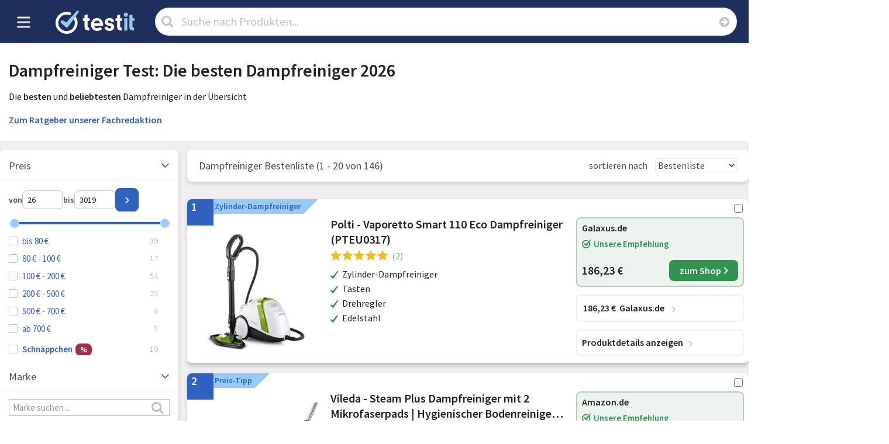

--- FILE ---
content_type: text/html; charset=UTF-8
request_url: https://www.testit.de/tag/dampfreiniger.html
body_size: 41440
content:
<!DOCTYPE html>
<html lang="de-DE">
<head>
    <script>window.dataLayer = window.dataLayer || [];window.dataLayer.push({"event":"Page Meta","seitentyp":"SearchCache","umgebung":"live","land":"de","suchseitenTyp":"SearchCache","produktkategorie":"Dampfreiniger"});</script>
    <script>(function(w,d,s,l,i){w[l]=w[l]||[];w[l].push({'gtm.start':new Date().getTime(),event:'gtm.js'});var f=d.getElementsByTagName(s)[0],j=d.createElement(s),dl=l!='dataLayer'?'&l='+l:'';j.async=true;j.src='https://gtms.testit.de/gtm.js?id='+i+dl;f.parentNode.insertBefore(j,f);})(window,document,'script','dataLayer','GTM-NSFDWNS');</script>
    <title>Dampfreiniger Test: Die besten Dampfreiniger 2026 - testit.de</title><meta name="description" content="Dampfreiniger Test (01/2026) ✓ Dampfreiniger Bestenliste ✓ Testberichte ✓ Bestseller ✓ Umfangreiche Kaufberatung ➤ Jetzt vergleichen!" >
<meta charset="UTF-8">
<meta name="ROBOTS" content="INDEX,FOLLOW" ><link rel='alternate' hreflang='de-AT' href='https://www.preisvergleich.at/tag/dampfreiniger.html'><link rel='alternate' hreflang='de-CH' href='https://www.preisvergleich.ch/tag/dampfreiniger.html'><link rel='alternate' hreflang='de-DE' href='https://www.testit.de/tag/dampfreiniger.html'><link rel='alternate' hreflang='x-default'  href='https://www.testit.de/tag/dampfreiniger.html'><link rel="canonical" href="https://www.testit.de/tag/dampfreiniger.html"/>    <meta name="viewport" content="width=device-width,initial-scale=1">
    <meta name="msvalidate.01" content="131A27BF2B5CCBB831510AA3199BB307">
    <link rel="preload" href="/fonts/SourceSansPro-300-l.woff2" as="font" type="font/woff2" crossorigin>
    <link rel="preload" href="/fonts/SourceSansPro-300-le.woff2" as="font" type="font/woff2" crossorigin>
    <link rel="preload" href="/fonts/SourceSansPro-400-l.woff2" as="font" type="font/woff2" crossorigin>
    <link rel="preload" href="/fonts/SourceSansPro-400-le.woff2" as="font" type="font/woff2" crossorigin>
    <link rel="preload" href="/fonts/SourceSansPro-600-l.woff2" as="font" type="font/woff2" crossorigin>
    <link rel="preload" href="/fonts/SourceSansPro-600-le.woff2" as="font" type="font/woff2" crossorigin>
    <link rel="preload" href="/fonts/pveu-icons-v20251024.woff2" as="font" type="font/woff2" crossorigin>
    <link rel="preload" href="/fonts/RobotoCondensed-Bold.woff2" as="font" type="font/woff2" crossorigin>
    <link rel="preconnect" href="https://cdnjs.cloudflare.com">
    <link rel="preconnect" href="https://maxcdn.bootstrapcdn.com">
    <link rel="preconnect" href="https://unpkg.com">
    <meta name="ir-site-verification-token" value="-1898707310" /><link rel="preload" href="/css/styles-pricecompare-vb5f15ed9a3.css" as="style">
<link rel="stylesheet" type="text/css" href="/css/styles-pricecompare-vb5f15ed9a3.css">
<script defer src="/src/jquery/jquery.min.js"></script>
<script defer src="//cdnjs.cloudflare.com/ajax/libs/jquery.devbridge-autocomplete/1.4.11/jquery.autocomplete.min.js"></script>
            <script defer src="//maxcdn.bootstrapcdn.com/bootstrap/3.4.1/js/bootstrap.min.js"></script>
            <script defer src="//unpkg.com/swiped-events@1.0.9/dist/swiped-events.min.js"></script>
            <script defer src="/scripts/owl-carousel-vbafb34b920.js"></script>
            
<script type="text/javascript">
    (function(c,l,a,r,i,t,y){
        c[a]=c[a]||function(){(c[a].q=c[a].q||[]).push(arguments)};
        t=l.createElement(r);t.async=1;t.src="https://www.clarity.ms/tag/"+i;
        y=l.getElementsByTagName(r)[0];y.parentNode.insertBefore(t,y);
    })(window, document, "clarity", "script", "riuyd3bgpo");
</script>
    <script defer src="/scripts/main-v23de6e8728.js"></script>
    <link rel="apple-touch-icon" sizes="57x57" href="/src/images/favicons/testde/apple-icon-57x57.png">
    <link rel="apple-touch-icon" sizes="60x60" href="/src/images/favicons/testde/apple-icon-60x60.png">
    <link rel="apple-touch-icon" sizes="72x72" href="/src/images/favicons/testde/apple-icon-72x72.png">
    <link rel="apple-touch-icon" sizes="76x76" href="/src/images/favicons/testde/apple-icon-76x76.png">
    <link rel="apple-touch-icon" sizes="114x114" href="/src/images/favicons/testde/apple-icon-114x114.png">
    <link rel="apple-touch-icon" sizes="120x120" href="/src/images/favicons/testde/apple-icon-120x120.png">
    <link rel="apple-touch-icon" sizes="144x144" href="/src/images/favicons/testde/apple-icon-144x144.png">
    <link rel="apple-touch-icon" sizes="152x152" href="/src/images/favicons/testde/apple-icon-152x152.png">
    <link rel="apple-touch-icon" sizes="180x180" href="/src/images/favicons/testde/apple-icon-180x180.png">
    <link rel="icon" type="image/png" sizes="192x192"  href="/src/images/favicons/testde/android-icon-192x192.png">
    <link rel="icon" type="image/png" sizes="32x32" href="/src/images/favicons/testde/favicon-32x32.png">
    <link rel="icon" type="image/png" sizes="96x96" href="/src/images/favicons/testde/favicon-96x96.png">
    <link rel="icon" type="image/png" sizes="16x16" href="/src/images/favicons/testde/favicon-16x16.png">
    <link rel="manifest" href="/src/images/favicons/testde/manifest.json">
    <meta name="msapplication-TileColor" content="#ffffff">
    <meta name="msapplication-TileImage" content="/src/images/favicons/testde/ms-icon-144x144.png">
    <meta name="theme-color" content="#ffffff">
<script type="text/javascript">window.fromphp={"searchPhrase":"Dampfreiniger","searchCacheId":24721,"searchCacheLink":"dampfreiniger"};</script>    <meta property="og:type" content="article"/>
    <meta property="og:title" content="Dampfreiniger Test: Die besten Dampfreiniger 2026 - testit.de"/>
    <meta property="og:description" content="Dampfreiniger Test (01/2026) ✓ Dampfreiniger Bestenliste ✓ Testberichte ✓ Bestseller ✓ Umfangreiche Kaufberatung ➤ Jetzt vergleichen!"/>
    <meta property="og:url" content="https://www.testit.de/tag/dampfreiniger.html"/>
    <meta property="og:image" content="https://www.testit.de/image/upload-f8e2ae41cbbd3b335fd06d286f2ab57c/listS.webp"/>
    <meta property="og:image:height" content="40"/>
    <meta property="og:image:type" content="image/webp"/>
    <meta property="og:image:width" content="40"/>
    <meta property="og:image" content="https://www.testit.de/image/upload-f8e2ae41cbbd3b335fd06d286f2ab57c/list.webp"/>
    <meta property="og:image:height" content="200"/>
    <meta property="og:image:type" content="image/webp"/>
    <meta property="og:image:width" content="200"/>
    <meta property="og:site_name" content="testit.de"/>
    <meta property="article:published_time" content="2016-04-18T11:25:53+0200"/>
    <meta property="article:modified_time" content="2025-11-24T14:14:22+0100"/>
    <meta property="article:section" content="Staubsauger"/>
    <meta property="article:tag" content="Dampfreiniger"/>
    <meta property="article:tag" content="Dampfreiniger"/>
</head>
<body class="project-testde">
<noscript><iframe src="https://gtms.testit.de/ns.html?id=GTM-NSFDWNS"height="0" width="0" style="display:none;visibility:hidden"></iframe></noscript>
<div class="js--overlay--main js--tracking--main">
    <header class="header-new" id="topOfPage">
    <div class="header-new-logo js--navigation--spacer">
        <div class="header-new-logo--menu-mobile js--navigation--button">
                            <div class="header-new--icon js--navigation--icon" aria-hidden="true">
                    <svg width="24" height="20" viewBox="0 0 24 20" fill="none" xmlns="http://www.w3.org/2000/svg">
                        <path class="line top" d="M0.208252 1.66667C0.208252 0.744792 0.953044 0 1.87492 0H21.8749C22.7968 0 23.5416 0.744792 23.5416 1.66667C23.5416 2.58854 22.7968 3.33333 21.8749 3.33333H1.87492C0.953044 3.33333 0.208252 2.58854 0.208252 1.66667Z" fill="currentColor"/>
                        <path class="line middle" d="M0.208252 10C0.208252 9.07812 0.953044 8.33333 1.87492 8.33333H21.8749C22.7968 8.33333 23.5416 9.07812 23.5416 10C23.5416 10.9219 22.7968 11.6667 21.8749 11.6667H1.87492C0.953044 11.6667 0.208252 10.9219 0.208252 10Z" fill="currentColor"/>
                        <path class="line bottom" d="M23.5416 18.3333C23.5416 19.2552 22.7968 20 21.8749 20H1.87492C0.953044 20 0.208252 19.2552 0.208252 18.3333C0.208252 17.4115 0.953044 16.6667 1.87492 16.6667H21.8749C22.7968 16.6667 23.5416 17.4115 23.5416 18.3333Z" fill="currentColor"/>
                    </svg>
                </div>
                    </div>
                    <div class="header-new-logo--menu js--navigation--button">
                <div class="header-new--icon js--navigation--icon" aria-hidden="true">
                    <svg width="24" height="20" viewBox="0 0 24 20" fill="none" xmlns="http://www.w3.org/2000/svg">
                        <path class="line top" d="M0.208252 1.66667C0.208252 0.744792 0.953044 0 1.87492 0H21.8749C22.7968 0 23.5416 0.744792 23.5416 1.66667C23.5416 2.58854 22.7968 3.33333 21.8749 3.33333H1.87492C0.953044 3.33333 0.208252 2.58854 0.208252 1.66667Z" fill="currentColor"/>
                        <path class="line middle" d="M0.208252 10C0.208252 9.07812 0.953044 8.33333 1.87492 8.33333H21.8749C22.7968 8.33333 23.5416 9.07812 23.5416 10C23.5416 10.9219 22.7968 11.6667 21.8749 11.6667H1.87492C0.953044 11.6667 0.208252 10.9219 0.208252 10Z" fill="currentColor"/>
                        <path class="line bottom" d="M23.5416 18.3333C23.5416 19.2552 22.7968 20 21.8749 20H1.87492C0.953044 20 0.208252 19.2552 0.208252 18.3333C0.208252 17.4115 0.953044 16.6667 1.87492 16.6667H21.8749C22.7968 16.6667 23.5416 17.4115 23.5416 18.3333Z" fill="currentColor"/>
                    </svg>
                </div>
            </div>
                <a class="header-new-logo--logo logo-new js--back-to-home" href="/">
            <img src="/src/images/logos/testde-v20241101.svg" title="testit.de" alt="testit.de" width="135" height="40" class="logo-new--image">        </a>
        <div class="header-new-logo--search js--overlay-search--open">
            <i class="icon icon__search icon__lg icon__fw" aria-hidden="true"></i>
        </div>
        
<form class="header-new-logo--form js--search-autocomplete--append-to header-new-form" method="get"
        action="/search/">
    <label class="sr-only" for="searchInput">Artikel suchen:</label>

    <div class="header-new-form--input-group ">
        <label for="searchInput" class="header-new-form--left-icon">
            <i class="icon icon__search" aria-hidden="true"></i>
        </label>

        <input id="searchInput" type="search" placeholder="Suche nach Produkten..." name="tag"
                autocomplete="off" required class="header-new-form--input js--search-autocomplete--input-desktop js--header-form--input "
             data-origin="" data-proposal="">
        <i class="header-new-form--icon-cancel js--search-autocomplete--clear" aria-hidden="true"></i>
        <button data-target="searchInput" class="header-new-form--submit js--search--submit js--search-autocomplete--button-desktop" type="submit" title="search">
            <i class="icon icon__right-circled icon__lg" aria-hidden="true"></i>
        </button>
    </div>
</form>
                    <a href="https://youtube.com/@testit_de?sub_confirmation=1" rel="nofollow noopener noreferrer" target="_blank" title="YouTube-Kanal" class="js--header-youtube header-new-logo--youtube-link">
                <span class="header-new-logo--youtube-icon header-new-logo--youtube-icon__desktop header-new-logo--youtube-icon__slogan"></span> YouTube Kanal</a>
            </div>
</header>
    <main class="js--navigation-dimming min-height-70vh">
        <div class="search-list-wrapper clearfix js--et--info" data-singular-phrase='Dampfreiniger'>
    
    <div class="search-list">
    <div class="search-list-right">
        <div class="search-cache-info clearfix search-cache-results">
            <div class="search-cache-content">
                <div class="search-cache-hgroup">
    <header class="search-header"
            itemprop="itemReviewed" itemscope="" itemtype="https://schema.org/Thing">
                    <div class="breadcrumbs--container">
                
            </div>
            <h1 class="search-header--headline" itemprop="name">Dampfreiniger Test: Die besten Dampfreiniger 2026</h1>
                            <div class="search-header--details">
                                            <div><strong>von Fabian Krudewig                                - 24.11.2025</strong>
                        </div>
                                    </div>
                                        <div class="search-header--headline-text">
                                    <h2 class="search-header--headline-h2">Die <strong>besten</strong> und <strong>beliebtesten</strong> Dampfreiniger in der Übersicht</h2>
                            </div>
        
                    <div class="search-header--anchors">
                <a href="#Dampfreiniger-Kaufberatung" class="js--tracking--salesConsultant">Zum
                    Ratgeber unserer Fachredaktion</a>
            </div>
            </header>
</div>

                <div class="search-cache-main-content">
                    <aside class="search-list-left col-lg-3 col-xl-2">
                        <div>
    <div class="filter-container">
        <div class="filter-container--body">
            
<div class="filter js--filter-root">
    <div class="filter--title js--filter-element--title" data-type='price'>
    <span class="js--title-name">Preis</span>
        <i class="icon icon__angle-down filter--title-icon"></i>
</div>

    <div class="filter--content  js--filter-element--content filter--content__active" data-type='price'>
        
                                <div class="filter--price-custom"
                 data-search-params="{&quot;suchcacheLink&quot;:&quot;dampfreiniger&quot;,&quot;controller&quot;:&quot;search&quot;,&quot;action&quot;:&quot;index&quot;,&quot;link&quot;:&quot;dampfreiniger&quot;,&quot;phrase&quot;:null,&quot;bl&quot;:&quot;dampfreiniger&quot;}"
                 data-actual-min="26"
                 data-actual-max="3019">
                <div class="filter--price-custom-inputs">
                    <div class="filter--price-custom-input-group">
                        <label for="price-min-price" class="filter--price-custom-input-label">von</label>
                        <input
                                type="number"
                                id="price-min-price"
                                class="filter--price-custom-input js--price-custom-min"
                                min="0"
                                max="3019"
                                value="26"
                                step="1"
                        >
                    </div>

                    <div class="filter--price-custom-input-group">
                        <label for="price-max-price" class="filter--price-custom-input-label">bis</label>
                        <input
                                type="number"
                                id="price-max-price"
                                class="filter--price-custom-input js--price-custom-max"
                                min="0"
                                max="3019"
                                value="3019"
                                step="1"
                        >
                    </div>

                    <button class="filter--price-custom-apply js--price-custom-apply" type="button"></button>
                </div>

                <div class="filter--price-custom-slider-wrapper">
                    <div class="filter--price-custom-slider-track-bg"></div>
                    <div class="filter--price-custom-slider-track-fill js--price-slider-fill"></div>
                    <input
                            type="range"
                            class="filter--price-custom-slider-input filter--price-custom-slider-input__min js--price-slider-min"
                            min="0"
                            max="3019"
                            value="26"
                            step="1"
                    >
                    <input
                            type="range"
                            class="filter--price-custom-slider-input filter--price-custom-slider-input__max js--price-slider-max"
                            min="0"
                            max="3019"
                            value="3019"
                            step="1"
                    >
                </div>
            </div>
        
        <ul class=" filter--list filter--list__normal filter--list__price">
            <li class="js--filter filter--entry"><a data-href="dVJESXNvWVlPbUtCSmFjQnk5NGZnWDhobnErcjBhd3lwY05wWmY4Mit4U2FpNDBtNVlXZ1JRNUd2bUZ2ZXVra3RBa1lyaWNVbmkrenFWVFVPM0VpaEE9PQ%3D%3D" data-count="39" class="js--filter-el filter--entry-link"><i class="filter--checkbox icon" aria-hidden="true"></i><span class="filter--entry-title" title="bis 80 €">bis 80 €</span></a></li><li class="js--filter filter--entry"><a data-href="dVJESXNvWVlPbUtCSmFjQnk5NGZnWDhobnErcjBhd3lwY05wWmY4Mit4UjJBL2pGMUNZZm9YK3RHVU54L1BlKy9xTEovUnZXQWtUWmxjWVJsakpEYVE9PQ%3D%3D" data-count="17" class="js--filter-el filter--entry-link"><i class="filter--checkbox icon" aria-hidden="true"></i><span class="filter--entry-title" title="80 € - 100 €">80 € - 100 €</span></a></li><li class="js--filter filter--entry"><a data-href="dVJESXNvWVlPbUtCSmFjQnk5NGZnWDhobnErcjBhd3lwY05wWmY4Mit4UmtaOFEvY2hsRG9DSHZuK0t4N2puQi84THBTSnJCM2ZEeUtxMzFHQk5tT1E9PQ%3D%3D" data-count="54" class="js--filter-el filter--entry-link"><i class="filter--checkbox icon" aria-hidden="true"></i><span class="filter--entry-title" title="100 € - 200 €">100 € - 200 €</span></a></li><li class="js--filter filter--entry"><a data-href="dVJESXNvWVlPbUtCSmFjQnk5NGZnWDhobnErcjBhd3lwY05wWmY4Mit4UXdzUDRZckphaUlBWitqNlM1RVJxNEUrS3VMNzBCNmlzTkVvN1BMbWtSYXc9PQ%3D%3D" data-count="25" class="js--filter-el filter--entry-link"><i class="filter--checkbox icon" aria-hidden="true"></i><span class="filter--entry-title" title="200 € - 500 €">200 € - 500 €</span></a></li><li class="js--filter filter--entry"><a data-href="dVJESXNvWVlPbUtCSmFjQnk5NGZnWDhobnErcjBhd3lwY05wWmY4Mit4VEJZeGtZQVBoZy9yOC9Yb2VrYTN1cWVqMUVpZ3FhMzlqRHAxTFdNSWphMkE9PQ%3D%3D" data-count="6" class="js--filter-el filter--entry-link"><i class="filter--checkbox icon" aria-hidden="true"></i><span class="filter--entry-title" title="500 € - 700 €">500 € - 700 €</span></a></li><li class="js--filter filter--entry"><a data-href="dVJESXNvWVlPbUtCSmFjQnk5NGZnWDhobnErcjBhd3lwY05wWmY4Mit4VGZBM3Y2ekpMdGFtU2dIMDlENkxCb0JwSVBVeHhESktPTWMwRUMwRVVna0E9PQ%3D%3D" data-count="5" class="js--filter-el filter--entry-link"><i class="filter--checkbox icon" aria-hidden="true"></i><span class="filter--entry-title" title="ab 700 €">ab 700 €</span></a></li>        </ul>

            </div>
</div>

<div class="filter js--filter-root">
    
    <div class="filter--content  js--filter-element--content filter--content__active" data-type='discount'>
        
        
        <ul class=" filter--list filter--list__normal filter--list__discount">
            <li class="js--filter filter--entry"><a data-href="dVJESXNvWVlPbUtCSmFjQnk5NGZnWDhobnErcjBhd3lwY05wWmY4Mit4UXY4Ym16blRrbWx1bU9FNHZXMlMvcg%3D%3D" data-count="10" class="js--filter-el filter--entry-link"><i class="filter--checkbox icon" aria-hidden="true"></i><span class="filter--entry-title" title="Schnäppchen">Schnäppchen</span></a></li>        </ul>

            </div>
</div>

<div class="filter js--filter-root">
    <div class="filter--title js--filter-element--title" data-type='Marke'>
    <span class="js--title-name">Marke</span>
        <i class="icon icon__angle-down filter--title-icon"></i>
</div>

    <div class="filter--content js--filter-searchable--content js--filter-element--content filter--content__active" data-type='Marke'>
                    <div class="filter--search">
                <input type="text" placeholder="Marke suchen ..." class="filter--search-input js--filter-searchable--input" data-type='Marke'>
                <i class="icon icon__search filter--search-icon"></i>
            </div>
        
        
        <ul class="js--filter-searchable--list filter--list filter--list__normal">
            <li class="js--filter filter--entry"><a data-href="dVJESXNvWVlPbUtCSmFjQnk5NGZnWDhobnErcjBhd3lwY05wWmY4Mit4UnI5SjJwQXNBN0RmQnpsUG52Q2VIcG9XK2VnSDRadWxOSm1YcGx3cG1Xb0E9PQ%3D%3D" data-count="30" class="js--filter-el filter--entry-link"><i class="filter--checkbox icon" aria-hidden="true"></i><span class="filter--entry-title" title="Kärcher">Kärcher</span></a></li><li class="js--filter filter--entry"><a data-href="dVJESXNvWVlPbUtCSmFjQnk5NGZnWDhobnErcjBhd3lwY05wWmY4Mit4UXl6TVMzMUJ5dGhZSDA2ZitFYm5MZA%3D%3D" data-count="26" class="js--filter-el filter--entry-link"><i class="filter--checkbox icon" aria-hidden="true"></i><span class="filter--entry-title" title="Polti">Polti</span></a></li><li class="js--filter filter--entry"><a data-href="dVJESXNvWVlPbUtCSmFjQnk5NGZnWDhobnErcjBhd3lwY05wWmY4Mit4UzNkc1YzVFZBZG1lTW5kdzhvYVV2a1Zja3orMGMyMW1iaTFZcGJwekswUVE9PQ%3D%3D" data-count="17" class="js--filter-el filter--entry-link"><i class="filter--checkbox icon" aria-hidden="true"></i><span class="filter--entry-title" title="Black &amp; Decker">Black &amp; Decker</span></a></li><li class="js--filter filter--entry"><a data-href="dVJESXNvWVlPbUtCSmFjQnk5NGZnWDhobnErcjBhd3lwY05wWmY4Mit4UVg0SFBtRy9YeWNmdDZjTy9LVHh1Rg%3D%3D" data-count="10" class="js--filter-el filter--entry-link"><i class="filter--checkbox icon" aria-hidden="true"></i><span class="filter--entry-title" title="Ariete">Ariete</span></a></li><li class="js--filter filter--entry"><a data-href="dVJESXNvWVlPbUtCSmFjQnk5NGZnWDhobnErcjBhd3lwY05wWmY4Mit4UUhyN2ZBQ01ocVdDTmM4d3U5cXFGcQ%3D%3D" data-count="8" class="js--filter-el filter--entry-link"><i class="filter--checkbox icon" aria-hidden="true"></i><span class="filter--entry-title" title="Bissell">Bissell</span></a></li><li class="js--filter filter--entry"><a data-href="dVJESXNvWVlPbUtCSmFjQnk5NGZnWDhobnErcjBhd3lwY05wWmY4Mit4U3dtYmdBbDA5bkdBcGtMZ0hLcDZ6UThLeWRsU2V6Rkw4QjcxU0hicGpPdlE9PQ%3D%3D" data-count="5" class="js--filter-el filter--entry-link"><i class="filter--checkbox icon" aria-hidden="true"></i><span class="filter--entry-title" title="H.Koenig">H.Koenig</span></a></li><li class="js--filter filter--entry"><a data-href="dVJESXNvWVlPbUtCSmFjQnk5NGZnWDhobnErcjBhd3lwY05wWmY4Mit4U200RHdsaTFuL29RVWVTN002NTdIYg%3D%3D" data-count="5" class="js--filter-el filter--entry-link"><i class="filter--checkbox icon" aria-hidden="true"></i><span class="filter--entry-title" title="Rowenta">Rowenta</span></a></li><li class="js--filter filter--entry"><a data-href="dVJESXNvWVlPbUtCSmFjQnk5NGZnWDhobnErcjBhd3lwY05wWmY4Mit4UVhtdFBsZzJ2Nk5DUTJNMU5rTG4xOA%3D%3D" data-count="5" class="js--filter-el filter--entry-link"><i class="filter--checkbox icon" aria-hidden="true"></i><span class="filter--entry-title" title="Shark">Shark</span></a></li><li class="js--filter filter--entry"><a data-href="dVJESXNvWVlPbUtCSmFjQnk5NGZnWDhobnErcjBhd3lwY05wWmY4Mit4VEowQm5Sd2UxUWFFbGVFaDlESFFvMQ%3D%3D" data-count="4" class="js--filter-el filter--entry-link"><i class="filter--checkbox icon" aria-hidden="true"></i><span class="filter--entry-title" title="Eta">Eta</span></a></li><li class="js--filter filter--entry"><a data-href="dVJESXNvWVlPbUtCSmFjQnk5NGZnWDhobnErcjBhd3lwY05wWmY4Mit4UzV1YkVjQVV0WXpPQlc1TDRJNTVYOQ%3D%3D" data-count="4" class="js--filter-el filter--entry-link"><i class="filter--checkbox icon" aria-hidden="true"></i><span class="filter--entry-title" title="Hoover">Hoover</span></a></li><li class="js--filter filter--entry"><a data-href="dVJESXNvWVlPbUtCSmFjQnk5NGZnWDhobnErcjBhd3lwY05wWmY4Mit4Ukw5bU9jbjFkM28zSW5icjU2RnhFbWFKY0NKY0pxbkx2NWxkMlpkS0ZUVmc9PQ%3D%3D" data-count="2" class="js--filter-el filter--entry-link"><i class="filter--checkbox icon" aria-hidden="true"></i><span class="filter--entry-title" title="Clatronic">Clatronic</span></a></li><li class="js--filter filter--entry"><a data-href="dVJESXNvWVlPbUtCSmFjQnk5NGZnWDhobnErcjBhd3lwY05wWmY4Mit4UTQ2by8wYXR4MWdVeU9qUmx2NXdWcQ%3D%3D" data-count="2" class="js--filter-el filter--entry-link"><i class="filter--checkbox icon" aria-hidden="true"></i><span class="filter--entry-title" title="Concept">Concept</span></a></li><li class="js--filter filter--entry"><a data-href="dVJESXNvWVlPbUtCSmFjQnk5NGZnWDhobnErcjBhd3lwY05wWmY4Mit4UnJ4L3lBSldPTExLSTFhMW4wNDJiNEdUbFR6L1Zhd1pVQ0hQQzM4NzdkcHc9PQ%3D%3D" data-count="2" class="js--filter-el filter--entry-link"><i class="filter--checkbox icon" aria-hidden="true"></i><span class="filter--entry-title" title="KitchenChef">KitchenChef</span></a></li><li class="js--filter filter--entry"><a data-href="dVJESXNvWVlPbUtCSmFjQnk5NGZnWDhobnErcjBhd3lwY05wWmY4Mit4VGhsM1M2aVFMTE50VG1LYjVWTHBaaG5mOGdUS3YxUTl5bVc0U1liQWtqYnc9PQ%3D%3D" data-count="2" class="js--filter-el filter--entry-link"><i class="filter--checkbox icon" aria-hidden="true"></i><span class="filter--entry-title" title="Leifheit">Leifheit</span></a></li><li class="js--filter filter--entry"><a data-href="dVJESXNvWVlPbUtCSmFjQnk5NGZnWDhobnErcjBhd3lwY05wWmY4Mit4UmNPN2twcVlwNDM2bWZkWDFxa3Z5aw%3D%3D" data-count="2" class="js--filter-el filter--entry-link"><i class="filter--checkbox icon" aria-hidden="true"></i><span class="filter--entry-title" title="Vileda">Vileda</span></a></li><li class="js--filter filter--entry"><a data-href="dVJESXNvWVlPbUtCSmFjQnk5NGZnWDhobnErcjBhd3lwY05wWmY4Mit4UjFIbHRsTGNsSk02MjAyVUtaK2hZLw%3D%3D" data-count="1" class="js--filter-el filter--entry-link"><i class="filter--checkbox icon" aria-hidden="true"></i><span class="filter--entry-title" title="AENO">AENO</span></a></li><li class="js--filter filter--entry"><a data-href="dVJESXNvWVlPbUtCSmFjQnk5NGZnWDhobnErcjBhd3lwY05wWmY4Mit4UUxqclFkVWs3RTRlSldwbXZYMWgrTQ%3D%3D" data-count="1" class="js--filter-el filter--entry-link"><i class="filter--checkbox icon" aria-hidden="true"></i><span class="filter--entry-title" title="Adler">Adler</span></a></li><li class="js--filter filter--entry"><a data-href="dVJESXNvWVlPbUtCSmFjQnk5NGZnWDhobnErcjBhd3lwY05wWmY4Mit4VFZmRnlNQW1UZXZDYkt0NWx5SUt5RQ%3D%3D" data-count="1" class="js--filter-el filter--entry-link"><i class="filter--checkbox icon" aria-hidden="true"></i><span class="filter--entry-title" title="Beper">Beper</span></a></li><li class="js--filter filter--entry"><a data-href="dVJESXNvWVlPbUtCSmFjQnk5NGZnWDhobnErcjBhd3lwY05wWmY4Mit4VEFVdzE4Tm41dVJLbGZacG5WQUljdHlTY1VZaUVjVnJCakFJLzYxNHlKQlE9PQ%3D%3D" data-count="1" class="js--filter-el filter--entry-link"><i class="filter--checkbox icon" aria-hidden="true"></i><span class="filter--entry-title" title="Camry Premium">Camry Premium</span></a></li><li class="js--filter filter--entry"><a data-href="dVJESXNvWVlPbUtCSmFjQnk5NGZnWDhobnErcjBhd3lwY05wWmY4Mit4U0pzNG1LdGV1T3dhWnBsWkRkVVNnaA%3D%3D" data-count="1" class="js--filter-el filter--entry-link"><i class="filter--checkbox icon" aria-hidden="true"></i><span class="filter--entry-title" title="Cecotec">Cecotec</span></a></li><li class="js--filter filter--entry"><a data-href="dVJESXNvWVlPbUtCSmFjQnk5NGZnWDhobnErcjBhd3lwY05wWmY4Mit4U0pvd3ZyRXdkTzhQTWVVUWFnYmdmVg%3D%3D" data-count="1" class="js--filter-el filter--entry-link"><i class="filter--checkbox icon" aria-hidden="true"></i><span class="filter--entry-title" title="Deerma">Deerma</span></a></li><li class="js--filter filter--entry"><a data-href="dVJESXNvWVlPbUtCSmFjQnk5NGZnWDhobnErcjBhd3lwY05wWmY4Mit4U2JncVZ6K1Y0T0lQSnNEbEpQeDFPTQ%3D%3D" data-count="1" class="js--filter-el filter--entry-link"><i class="filter--checkbox icon" aria-hidden="true"></i><span class="filter--entry-title" title="Duronic">Duronic</span></a></li><li class="js--filter filter--entry"><a data-href="dVJESXNvWVlPbUtCSmFjQnk5NGZnWDhobnErcjBhd3lwY05wWmY4Mit4Um91VmF3MnRxWmJINlhlRGozK0JoeQ%3D%3D" data-count="1" class="js--filter-el filter--entry-link"><i class="filter--checkbox icon" aria-hidden="true"></i><span class="filter--entry-title" title="Genius">Genius</span></a></li><li class="js--filter filter--entry"><a data-href="dVJESXNvWVlPbUtCSmFjQnk5NGZnWDhobnErcjBhd3lwY05wWmY4Mit4U1NYOUQ3WVBrYTJUNkZaRjhabHAxeA%3D%3D" data-count="1" class="js--filter-el filter--entry-link"><i class="filter--checkbox icon" aria-hidden="true"></i><span class="filter--entry-title" title="Girmi">Girmi</span></a></li><li class="js--filter filter--entry"><a data-href="dVJESXNvWVlPbUtCSmFjQnk5NGZnWDhobnErcjBhd3lwY05wWmY4Mit4UTcvbU5yQ1FIRFVSNHlFdnp6TzdjaA%3D%3D" data-count="1" class="js--filter-el filter--entry-link"><i class="filter--checkbox icon" aria-hidden="true"></i><span class="filter--entry-title" title="Hisense">Hisense</span></a></li><li class="js--filter filter--entry"><a data-href="dVJESXNvWVlPbUtCSmFjQnk5NGZnWDhobnErcjBhd3lwY05wWmY4Mit4UnBpRmJHMkNnM0NVd1MvdHY0R0NQT0Q5Y08zc283U2ZtbzNrSFpIU3ROYkE9PQ%3D%3D" data-count="1" class="js--filter-el filter--entry-link"><i class="filter--checkbox icon" aria-hidden="true"></i><span class="filter--entry-title" title="Hotpoint">Hotpoint</span></a></li><li class="js--filter filter--entry"><a data-href="dVJESXNvWVlPbUtCSmFjQnk5NGZnWDhobnErcjBhd3lwY05wWmY4Mit4U1lmb3RZT0VOSXNDMi9pVWRQMW9lYw%3D%3D" data-count="1" class="js--filter-el filter--entry-link"><i class="filter--checkbox icon" aria-hidden="true"></i><span class="filter--entry-title" title="LAVOR">LAVOR</span></a></li><li class="js--filter filter--entry"><a data-href="dVJESXNvWVlPbUtCSmFjQnk5NGZnWDhobnErcjBhd3lwY05wWmY4Mit4U3FrY0JLbnFxb2tHZGJsYmhNaUYzY3Rlc2pDbjZZbFRHZ0NhdmMwOEgrV2c9PQ%3D%3D" data-count="1" class="js--filter-el filter--entry-link"><i class="filter--checkbox icon" aria-hidden="true"></i><span class="filter--entry-title" title="LauraStar">LauraStar</span></a></li><li class="js--filter filter--entry"><a data-href="dVJESXNvWVlPbUtCSmFjQnk5NGZnWDhobnErcjBhd3lwY05wWmY4Mit4VHRKcUhUdEZwT2ZVSE5GOU5ubGNXajlLQlR1T3BGdGxrMzlPSTZJdzByb3c9PQ%3D%3D" data-count="1" class="js--filter-el filter--entry-link"><i class="filter--checkbox icon" aria-hidden="true"></i><span class="filter--entry-title" title="Orbegozo">Orbegozo</span></a></li><li class="js--filter filter--entry"><a data-href="dVJESXNvWVlPbUtCSmFjQnk5NGZnWDhobnErcjBhd3lwY05wWmY4Mit4UTVLNGlmcnZRZXJrNldCSFdhSTM0SUkzVU5NUkhrT085YnRUaGJlQkZDNmc9PQ%3D%3D" data-count="1" class="js--filter-el filter--entry-link"><i class="filter--checkbox icon" aria-hidden="true"></i><span class="filter--entry-title" title="ProfiCare">ProfiCare</span></a></li><li class="js--filter filter--entry"><a data-href="dVJESXNvWVlPbUtCSmFjQnk5NGZnWDhobnErcjBhd3lwY05wWmY4Mit4VDZJWUQwT0s5Z3hnWFpDS0N1ZzhNQg%3D%3D" data-count="1" class="js--filter-el filter--entry-link"><i class="filter--checkbox icon" aria-hidden="true"></i><span class="filter--entry-title" title="Severin">Severin</span></a></li><li class="js--filter filter--entry"><a data-href="dVJESXNvWVlPbUtCSmFjQnk5NGZnWDhobnErcjBhd3lwY05wWmY4Mit4U0hRMmhTUmhRcXlCbVZwRUxBRlEzLw%3D%3D" data-count="1" class="js--filter-el filter--entry-link"><i class="filter--checkbox icon" aria-hidden="true"></i><span class="filter--entry-title" title="Solac">Solac</span></a></li><li class="js--filter filter--entry"><a data-href="dVJESXNvWVlPbUtCSmFjQnk5NGZnWDhobnErcjBhd3lwY05wWmY4Mit4VGZ6bUJtNzRQWWlZOVVHZEh6T05waQ%3D%3D" data-count="1" class="js--filter-el filter--entry-link"><i class="filter--checkbox icon" aria-hidden="true"></i><span class="filter--entry-title" title="Taurus">Taurus</span></a></li><li class="js--filter filter--entry"><a data-href="dVJESXNvWVlPbUtCSmFjQnk5NGZnWDhobnErcjBhd3lwY05wWmY4Mit4UzZPRXloaC9xMlR3dWF5aVNyS1lvOUFtZ25BcURRbFZPc1RkSk1hcFVNckE9PQ%3D%3D" data-count="1" class="js--filter-el filter--entry-link"><i class="filter--checkbox icon" aria-hidden="true"></i><span class="filter--entry-title" title="Termozeta">Termozeta</span></a></li><li class="js--filter filter--entry"><a data-href="dVJESXNvWVlPbUtCSmFjQnk5NGZnWDhobnErcjBhd3lwY05wWmY4Mit4VFNFSWl5MXlmYjVBdU1Xd2ZVVjlRNQ%3D%3D" data-count="1" class="js--filter-el filter--entry-link"><i class="filter--checkbox icon" aria-hidden="true"></i><span class="filter--entry-title" title="Thomas">Thomas</span></a></li><li class="js--filter filter--entry"><a data-href="dVJESXNvWVlPbUtCSmFjQnk5NGZnWDhobnErcjBhd3lwY05wWmY4Mit4U2hQVGZQb3lHMTVISW1lbHpyQktqMQ%3D%3D" data-count="1" class="js--filter-el filter--entry-link"><i class="filter--checkbox icon" aria-hidden="true"></i><span class="filter--entry-title" title="Tineco">Tineco</span></a></li><li class="js--filter filter--entry"><a data-href="dVJESXNvWVlPbUtCSmFjQnk5NGZnWDhobnErcjBhd3lwY05wWmY4Mit4VGN1cGtKTldBcHljelhyRm5FVjVYQ2xyYWRkekJGeXFpL0RBL0d0dFkrZkE9PQ%3D%3D" data-count="1" class="js--filter-el filter--entry-link"><i class="filter--checkbox icon" aria-hidden="true"></i><span class="filter--entry-title" title="Wëasy">Wëasy</span></a></li>        </ul>

            </div>
</div>

<div class="filter js--filter-root">
    <div class="filter--title js--filter-element--title" data-type='Größe des Wassertanks'>
    <span class="js--title-name">Größe des Wassertanks</span>
        <i class="icon icon__angle-down filter--title-icon"></i>
</div>

    <div class="filter--content  js--filter-element--content filter--content__active" data-type='Größe des Wassertanks'>
        
        
        <ul class=" filter--list filter--list__normal">
            <li class="js--filter filter--entry"><a data-href="dVJESXNvWVlPbUtCSmFjQnk5NGZnWDhobnErcjBhd3lwY05wWmY4Mit4UjBFVVdjT3dxdkFZU0VDQUZYTkpTQXU5MHlabUZXdlYwTXdVM3hGYVZPMnRmWnpLSkYvNlRNV05EbGVFMXBUNms9" data-count="51" class="js--filter-el filter--entry-link"><i class="filter--checkbox icon" aria-hidden="true"></i><span class="filter--entry-title" title="1 l">1 l</span></a></li><li class="js--filter filter--entry"><a data-href="dVJESXNvWVlPbUtCSmFjQnk5NGZnWDhobnErcjBhd3lwY05wWmY4Mit4UjBFVVdjT3dxdkFZU0VDQUZYTkpTQXU5MHlabUZXdlYwTXdVM3hGYVZPMm43YnZtWkF5MUs1a1M3U0owalBCckk9" data-count="26" class="js--filter-el filter--entry-link"><i class="filter--checkbox icon" aria-hidden="true"></i><span class="filter--entry-title" title="2 l">2 l</span></a></li><li class="js--filter filter--entry"><a data-href="dVJESXNvWVlPbUtCSmFjQnk5NGZnWDhobnErcjBhd3lwY05wWmY4Mit4UjBFVVdjT3dxdkFZU0VDQUZYTkpTQXU5MHlabUZXdlYwTXdVM3hGYVZPMnBDdDVzUFoyMThkV1Fqa1ZUQk9UVlk9" data-count="1" class="js--filter-el filter--entry-link"><i class="filter--checkbox icon" aria-hidden="true"></i><span class="filter--entry-title" title="3 l">3 l</span></a></li><li class="js--filter filter--entry"><a data-href="dVJESXNvWVlPbUtCSmFjQnk5NGZnWDhobnErcjBhd3lwY05wWmY4Mit4UjBFVVdjT3dxdkFZU0VDQUZYTkpTQXU5MHlabUZXdlYwTXdVM3hGYVZPMmlIOFkrRlZSRTEyUFYxaGZ1YXF3Y1E9" data-count="1" class="js--filter-el filter--entry-link"><i class="filter--checkbox icon" aria-hidden="true"></i><span class="filter--entry-title" title="4 l">4 l</span></a></li><li class="js--filter filter--entry"><a data-href="dVJESXNvWVlPbUtCSmFjQnk5NGZnWDhobnErcjBhd3lwY05wWmY4Mit4UjBFVVdjT3dxdkFZU0VDQUZYTkpTQXU5MHlabUZXdlYwTXdVM3hGYVZPMnF5bnNUU1U0eGY1ZHRkanNXTzVSTnpDYVkycGFlaVlab010eCtoamgwdXU%3D" data-count="1" class="js--filter-el filter--entry-link"><i class="filter--checkbox icon" aria-hidden="true"></i><span class="filter--entry-title" title="350 l">350 l</span></a></li>        </ul>

            </div>
</div>

<div class="filter js--filter-root">
    <div class="filter--title js--filter-element--title" data-type='Gewicht'>
    <span class="js--title-name">Gewicht</span>
        <i class="icon icon__angle-right filter--title-icon"></i>
</div>

    <div class="filter--content  js--filter-element--content " data-type='Gewicht'>
        
        
        <ul class=" filter--list filter--list__normal">
            <li class="js--filter filter--entry"><a data-href="dVJESXNvWVlPbUtCSmFjQnk5NGZnWDhobnErcjBhd3lwY05wWmY4Mit4VGNmejE4MHV1R0Y2NXRreXRPZldIN1pqVkk1RCtoQUw5T0dBR1Jmbi9IQ0E9PQ%3D%3D" data-count="126" class="js--filter-el filter--entry-link"><i class="filter--checkbox icon" aria-hidden="true"></i><span class="filter--entry-title" title="bis 10000 g">bis 10000 g</span></a></li><li class="js--filter filter--entry"><a data-href="dVJESXNvWVlPbUtCSmFjQnk5NGZnWDhobnErcjBhd3lwY05wWmY4Mit4UnFVejhINk5heXI2SEhSWVFkWmdnLy9xY1J6QWJwaEVLWW1Tdi9GT1BCZ0E9PQ%3D%3D" data-count="1" class="js--filter-el filter--entry-link"><i class="filter--checkbox icon" aria-hidden="true"></i><span class="filter--entry-title" title="ab 15000 g">ab 15000 g</span></a></li>        </ul>

            </div>
</div>

<div class="filter js--filter-root">
    <div class="filter--title js--filter-element--title" data-type='Kabellänge'>
    <span class="js--title-name">Kabellänge</span>
        <i class="icon icon__angle-right filter--title-icon"></i>
</div>

    <div class="filter--content  js--filter-element--content " data-type='Kabellänge'>
        
        
        <ul class=" filter--list filter--list__normal">
            <li class="js--filter filter--entry"><a data-href="dVJESXNvWVlPbUtCSmFjQnk5NGZnWDhobnErcjBhd3lwY05wWmY4Mit4U1hEM2NRSmsvTXh5Z0ZPWTNBWW8zZXprMC91VXJlbEhRMGM4SmtuWUNPY1E9PQ%3D%3D" data-count="3" class="js--filter-el filter--entry-link"><i class="filter--checkbox icon" aria-hidden="true"></i><span class="filter--entry-title" title="1 m - 2 m">1 m - 2 m</span></a></li><li class="js--filter filter--entry"><a data-href="dVJESXNvWVlPbUtCSmFjQnk5NGZnWDhobnErcjBhd3lwY05wWmY4Mit4U1hEM2NRSmsvTXh5Z0ZPWTNBWW8zZWNiNU5EQ0ZsdWdBUFVaakFLdGhMNmc9PQ%3D%3D" data-count="11" class="js--filter-el filter--entry-link"><i class="filter--checkbox icon" aria-hidden="true"></i><span class="filter--entry-title" title="2 m - 3 m">2 m - 3 m</span></a></li><li class="js--filter filter--entry"><a data-href="dVJESXNvWVlPbUtCSmFjQnk5NGZnWDhobnErcjBhd3lwY05wWmY4Mit4U1hEM2NRSmsvTXh5Z0ZPWTNBWW8zZVN0MFZNODVpaGI2emtZKzltSHEwNHc9PQ%3D%3D" data-count="108" class="js--filter-el filter--entry-link"><i class="filter--checkbox icon" aria-hidden="true"></i><span class="filter--entry-title" title="ab 3 m">ab 3 m</span></a></li>        </ul>

            </div>
</div>

<div class="filter js--filter-root">
    <div class="filter--title js--filter-element--title" data-type='Dampfdruck'>
    <span class="js--title-name">Dampfdruck</span>
        <i class="icon icon__angle-right filter--title-icon"></i>
</div>

    <div class="filter--content  js--filter-element--content " data-type='Dampfdruck'>
        
        
        <ul class=" filter--list filter--list__normal">
            <li class="js--filter filter--entry"><a data-href="dVJESXNvWVlPbUtCSmFjQnk5NGZnWDhobnErcjBhd3lwY05wWmY4Mit4Unc2WEpvMVQvcjVJcFdFL1RZYjlhTQ%3D%3D" data-count="1" class="js--filter-el filter--entry-link"><i class="filter--checkbox icon" aria-hidden="true"></i><span class="filter--entry-title" title="1 bar">1 bar</span></a></li><li class="js--filter filter--entry"><a data-href="dVJESXNvWVlPbUtCSmFjQnk5NGZnWDhobnErcjBhd3lwY05wWmY4Mit4UUpEQ0lBTFFEWjR4M24wcG55ZkQ5TQ%3D%3D" data-count="20" class="js--filter-el filter--entry-link"><i class="filter--checkbox icon" aria-hidden="true"></i><span class="filter--entry-title" title="3 bar">3 bar</span></a></li><li class="js--filter filter--entry"><a data-href="dVJESXNvWVlPbUtCSmFjQnk5NGZnWDhobnErcjBhd3lwY05wWmY4Mit4VE5IUTdtYzQyV094cDdPOFAwSElrNg%3D%3D" data-count="40" class="js--filter-el filter--entry-link"><i class="filter--checkbox icon" aria-hidden="true"></i><span class="filter--entry-title" title="4 bar">4 bar</span></a></li><li class="js--filter filter--entry"><a data-href="dVJESXNvWVlPbUtCSmFjQnk5NGZnWDhobnErcjBhd3lwY05wWmY4Mit4UlBYS2thbXBWY00rUmo2TEhMV3U3bQ%3D%3D" data-count="14" class="js--filter-el filter--entry-link"><i class="filter--checkbox icon" aria-hidden="true"></i><span class="filter--entry-title" title="5 bar">5 bar</span></a></li><li class="js--filter filter--entry"><a data-href="dVJESXNvWVlPbUtCSmFjQnk5NGZnWDhobnErcjBhd3lwY05wWmY4Mit4VDdza1V5TlBmSmVFdzVPNXlxMjBhVw%3D%3D" data-count="1" class="js--filter-el filter--entry-link"><i class="filter--checkbox icon" aria-hidden="true"></i><span class="filter--entry-title" title="6 bar">6 bar</span></a></li><li class="js--filter filter--entry"><a data-href="dVJESXNvWVlPbUtCSmFjQnk5NGZnWDhobnErcjBhd3lwY05wWmY4Mit4VEdiNXJFM3VIK01NRzZBMGFiM1kxcg%3D%3D" data-count="1" class="js--filter-el filter--entry-link"><i class="filter--checkbox icon" aria-hidden="true"></i><span class="filter--entry-title" title="15 bar">15 bar</span></a></li>        </ul>

            </div>
</div>

<div class="filter js--filter-root">
    <div class="filter--title js--filter-element--title" data-type='Anpassbarer Dampf'>
    <span class="js--title-name">Anpassbarer Dampf</span>
        <i class="icon icon__angle-right filter--title-icon"></i>
</div>

    <div class="filter--content  js--filter-element--content " data-type='Anpassbarer Dampf'>
        
        
        <ul class=" filter--list filter--list__normal">
            <li class="js--filter filter--entry"><a data-href="dVJESXNvWVlPbUtCSmFjQnk5NGZnWDhobnErcjBhd3lwY05wWmY4Mit4U3JIUGpWejNQbzdkWWNUbUJFNU94L3E2NGp1d0tEUjk2bTMzOXZRWkJaOFE9PQ%3D%3D" data-count="82" class="js--filter-el filter--entry-link"><i class="filter--checkbox icon" aria-hidden="true"></i><span class="filter--entry-title" title="Ja">Ja</span></a></li><li class="js--filter filter--entry"><a data-href="dVJESXNvWVlPbUtCSmFjQnk5NGZnWDhobnErcjBhd3lwY05wWmY4Mit4U3JIUGpWejNQbzdkWWNUbUJFNU94LzEzZUNlbmRhK2w3NUc0WUl1K25YU3c9PQ%3D%3D" data-count="5" class="js--filter-el filter--entry-link"><i class="filter--checkbox icon" aria-hidden="true"></i><span class="filter--entry-title" title="Nein">Nein</span></a></li>        </ul>

            </div>
</div>
        </div>
    </div>
</div>
                    </aside>

                    <div>
    <div class="result-header">
                    <h2 class="result-header--headline">
                Dampfreiniger Bestenliste (1 - 20 von 146)            </h2>
            <div class="result-header--sort">
                <span>sortieren nach</span>
                
<select class="result-header--dropdown js--sort--dropdown">
                    <option value="anJNWlhwbURONWtnQmdwWmx6Q3U4TG5ubzg1YW1vOTJqQ2pXdHZHZG9uQT0%3D" selected>Bestenliste</option>
            <option value="dVJESXNvWVlPbUtCSmFjQnk5NGZnZkx3cFJ6MHNKTHZkRnFDMUxSTDNXMlhDWk9nNElyZjNITG5qRU9TeThPVg%3D%3D" >Testnote</option>
            <option value="dVJESXNvWVlPbUtCSmFjQnk5NGZnYVFsUkI4YTRoWklhQmg0dFd0OWNKWmRIMVVQemU0NTlhOFpzbHZBdTlEaQ%3D%3D" >Preis aufsteigend</option>
            <option value="dVJESXNvWVlPbUtCSmFjQnk5NGZnYVFsUkI4YTRoWklhQmg0dFd0OWNKWnAxTW5DWlpRUDFNMWpUa0xhWGFJNw%3D%3D" >Preis absteigend</option>
    </select>
            </div>
            </div>
</div>

<div class="search-filter-sort">
    <div class="search-filter-sort--sort">
        <img class="search-filter-sort--icon" src="/src/images/icons/sort-white.svg" height="24" width="24" alt="Sortierung" loading="lazy">
        
<select class="search-filter-sort--select js--sort--dropdown">
                <option disabled>Sortieren</option>
                <option value="anJNWlhwbURONWtnQmdwWmx6Q3U4TG5ubzg1YW1vOTJqQ2pXdHZHZG9uQT0%3D" selected>Bestenliste</option>
            <option value="dVJESXNvWVlPbUtCSmFjQnk5NGZnZkx3cFJ6MHNKTHZkRnFDMUxSTDNXMlhDWk9nNElyZjNITG5qRU9TeThPVg%3D%3D" >Testnote</option>
            <option value="dVJESXNvWVlPbUtCSmFjQnk5NGZnYVFsUkI4YTRoWklhQmg0dFd0OWNKWmRIMVVQemU0NTlhOFpzbHZBdTlEaQ%3D%3D" >Preis aufsteigend</option>
            <option value="dVJESXNvWVlPbUtCSmFjQnk5NGZnYVFsUkI4YTRoWklhQmg0dFd0OWNKWnAxTW5DWlpRUDFNMWpUa0xhWGFJNw%3D%3D" >Preis absteigend</option>
    </select>
        <span class="search-filter-sort--label">Sortierung</span>
    </div>

    <div class="search-filter-sort--filter js--reloading-filter--open js--tracking--filter">
        <img class="search-filter-sort--icon" src="/src/images/icons/filter-white.svg" height="24" width="24" alt="Filtern" loading="lazy">
        <span class="search-filter-sort--label">Filter</span>
            </div>
</div>

                    <div class="search-cache-info-box clearfix" id="sectionResults">
                                                                            <div class="col-lg-9 col-xl-8 filter-labels-bubbles">
    
    </div>
                                                                                                        <div class="result-box-gallery col-lg-9 col-xl-8 scr--result-box-gallery scr--result-box-gallery__search-cache scr--result-box-gallery__list-view"
                                    data-product-list-id="accebe52-f306-11f0-932c-42004e494300">
                                <div class="scr--item js--popout-new--container js--item-rating--box js--popout--list-item scr--item__list-view"     data-list-item-id="0"
    data-pos="0"
    data-type="gallery"
    data-e="tile"
    data-fn="0"
    data-id="1707903999186462624" data-product-id="GEQziqruz0qcVE5IxRmp">

<div class="scr--info-top" >
    <div class="scr--label js--popout-new--open" data-fn="6">
        <div class="scr--label-pos">
            <div class="scr--label-counter">
                1            </div>
        </div>
                    <div class="scr--label-text scr--label-text__label-pos">
                <div class="scr--label-text__overflow">
                    Zylinder-Dampfreiniger                </div>
            </div>
            </div>
    <label for="compare-GEQziqruz0qcVE5IxRmp" class="scr--compare">
        <span class="js--compare-label scr--compare-label">Vergleichen</span>
        <input type="checkbox" class="js--compare scr--compare-check" id="compare-GEQziqruz0qcVE5IxRmp" value="GEQziqruz0qcVE5IxRmp"/>
    </label>
</div>

<div class="scr--item--content scr--item--content__list-view" >
<div class="scr--information-wrapper scr--information-wrapper__list-view">
    <div class="scr--image-box scr--image-box__list-view">
        <picture class="scr--picture scr--picture__list-view">
            <source media="(max-width: 768px)" srcset="/image/Polti-Vaporetto-Smart-110-Eco-Zylinder-Dampfreiniger-1500-W-Schwarz-Gruen-Weiss-7taZ0T/listM.webp">
            <img src="/image/Polti-Vaporetto-Smart-110-Eco-Zylinder-Dampfreiniger-1500-W-Schwarz-Gruen-Weiss-7taZ0T/listM.webp"  class="js--popout-new--open scr--image scr--image__list-view" data-fn="1" data-fallback="/src/images/custom/nopic440px.jpg" onerror="this.src=this.getAttribute(&quot;data-fallback&quot;);this.parentElement.getElementsByTagName(&quot;source&quot;)[0].remove();">
         </picture>            </div>
    <div class="scr--item--information scr--item--information__list-view">
        <div class="scr--title js--product-title js--popout-new--open" data-fn="3">
            Polti - Vaporetto Smart 110 Eco Dampfreiniger (PTEU0317)        </div>
                    <div class="gallery-item--rating scr--rating">
                    <span class="gallery-item--customer-stars js--popout-new--open" data-fn="4"
                            title="Durchschnittliche Bewertung: 5">
                                                    <span class="star-on"></span>
                                                    <span class="star-on"></span>
                                                    <span class="star-on"></span>
                                                    <span class="star-on"></span>
                                                    <span class="star-on"></span>
                                                <span class="scr--rating--count">
                            (2)
                        </span>
                    </span>
            </div>
                <div class="scr--advantages-box">
            <ul class="scr--advantages js--popout-new--open" data-fn="7"><li class="scr--advantage">Zylinder-Dampfreiniger</li><li class="scr--advantage">Tasten</li><li class="scr--advantage">Drehregler</li><li class="scr--advantage">Edelstahl</li></ul>        </div>
            </div>
</div>
    <div class="scr--price-box-wrapper">
        <div class="scr--price-box">
    <div data-id='1707903999186462624' data-n='1' data-pos='0' data-product-id='GEQziqruz0qcVE5IxRmp' data-c='26' data-e='tile' data-h='eyJhIjoxMjE0MCwiYiI6IjQwNjQ4OTU1NTY3NSIsImMiOjI0NzIxfQ%3D%3D' class='scr--offer-row js--outclick--link'><div class="scr--offer-row--shop-name" title="Galaxus.de">
    Galaxus.de</div>
<div class="scr--offer-row--recommendation scr--offer-row--recommendation__check scr--offer-row--recommendation__list-view">
    <div class="scr--offer-row--recommendation__pre">Unsere Empfehlung</div>
</div>
<div class="scr--offer-row--price-section scr--offer-row--price-section__list-view">
    <div class="scr--price scr--price__list-view">
        186,23 €    </div>
    <div class="scr--offer-row--cta">
        <div class="cta-btn">
            zum Shop
        </div>
    </div>
</div>
</div><span data-n='2' data-id='1707903999186462624' data-pos='0' data-product-id='GEQziqruz0qcVE5IxRmp' data-c='26' data-e='tile' data-h='eyJhIjoxMjE0MCwiYiI6IjQwNjQ4OTU1NTY3NSIsImMiOjI0NzIxfQ%3D%3D' class='scr--cheapest-offer hidden-on-mobile js--outclick--link'><span class="scr--cheapest-offer--price">186<span class="hidden-on-small-mobile">,23</span> €</span>
<span class="scr--cheapest-offer--shop scr--cheapest-offer--shop__list-view" title="Galaxus.de">Galaxus.de</span>
</span>            <span class="js--outclick--deactivate js--popout-new--open scr--view-more" data-fn="5">Produktdetails anzeigen</span>
    </div>
    </div>
</div>
</div>
<div class="scr--item js--popout-new--container js--item-rating--box js--popout--list-item scr--item__list-view"     data-list-item-id="1"
    data-pos="1"
    data-type="gallery"
    data-e="tile"
    data-fn="0"
    data-id="9042062058257390278" data-product-id="P95CjawUMlTAekgxFCfL">

<div class="scr--info-top" >
    <div class="scr--label js--popout-new--open" data-fn="6">
        <div class="scr--label-pos">
            <div class="scr--label-counter">
                2            </div>
        </div>
                    <div class="scr--label-text scr--label-text__label-pos">
                <div class="scr--label-text__overflow">
                    Preis-Tipp                </div>
            </div>
            </div>
    <label for="compare-P95CjawUMlTAekgxFCfL" class="scr--compare">
        <span class="js--compare-label scr--compare-label">Vergleichen</span>
        <input type="checkbox" class="js--compare scr--compare-check" id="compare-P95CjawUMlTAekgxFCfL" value="P95CjawUMlTAekgxFCfL"/>
    </label>
</div>

<div class="scr--item--content scr--item--content__list-view" >
<div class="scr--information-wrapper scr--information-wrapper__list-view">
    <div class="scr--image-box scr--image-box__list-view">
        <picture class="scr--picture scr--picture__list-view">
            <source media="(max-width: 768px)" srcset="/image/Vileda-Steam-Plus-Tragbarer-Dampfreiniger-0-4-l-1550-W-Schwarz-e8PkA3/listM.webp">
            <img src="/image/Vileda-Steam-Plus-Tragbarer-Dampfreiniger-0-4-l-1550-W-Schwarz-e8PkA3/listM.webp"  class="js--popout-new--open scr--image scr--image__list-view" data-fn="1" data-fallback="/src/images/custom/nopic440px.jpg" onerror="this.src=this.getAttribute(&quot;data-fallback&quot;);this.parentElement.getElementsByTagName(&quot;source&quot;)[0].remove();">
         </picture>            </div>
    <div class="scr--item--information scr--item--information__list-view">
        <div class="scr--title js--product-title js--popout-new--open" data-fn="3">
            Vileda - Steam Plus Dampfreiniger mit 2 Mikrofaserpads | Hygienischer Bodenreiniger für alle Böden &amp; Teppiche | Antibakteriell ohne Chemie | Aufheizzeit: 15        </div>
                    <div class="gallery-item--rating scr--rating">
                    <span class="gallery-item--customer-stars js--popout-new--open" data-fn="4"
                            title="Durchschnittliche Bewertung: 4.4">
                                                    <span class="star-on"></span>
                                                    <span class="star-on"></span>
                                                    <span class="star-on"></span>
                                                    <span class="star-on"></span>
                                                    <span class="star-off"></span>
                                                <span class="scr--rating--count">
                            (4404)
                        </span>
                    </span>
            </div>
                <div class="scr--advantages-box">
            <ul class="scr--advantages js--popout-new--open" data-fn="7"><li class="scr--advantage">Tragbarer Dampfreiniger</li><li class="scr--advantage">0,4 l</li><li class="scr--advantage">Drehregler</li><li class="scr--advantage">0,4 l</li></ul>        </div>
            </div>
</div>
    <div class="scr--price-box-wrapper">
        <div class="scr--price-box">
    <div data-id='9042062058257390278' data-n='1' data-pos='1' data-product-id='P95CjawUMlTAekgxFCfL' data-c='0' data-e='tile' data-h='eyJhIjoxMTcxMiwiYiI6IkIwOUhMNjlOWTgiLCJjIjoyNDcyMX0%3D' class='scr--offer-row js--outclick--link'><div class="scr--offer-row--shop-name" title="Amazon.de">
    Amazon.de</div>
<div class="scr--offer-row--recommendation scr--offer-row--recommendation__check scr--offer-row--recommendation__list-view">
    <div class="scr--offer-row--recommendation__pre">Unsere Empfehlung</div>
</div>
<div class="scr--offer-row--price-section scr--offer-row--price-section__list-view">
    <div class="scr--price scr--price__list-view">
        59,99 €    </div>
    <div class="scr--offer-row--cta">
        <div class="cta-btn">
            zum Shop
        </div>
    </div>
</div>
</div><span data-n='2' data-id='9042062058257390278' data-pos='1' data-product-id='P95CjawUMlTAekgxFCfL' data-c='0' data-e='tile' data-h='eyJhIjoxMTcxMiwiYiI6IkIwOUhMNjlOWTgiLCJjIjoyNDcyMX0%3D' class='scr--cheapest-offer hidden-on-mobile js--outclick--link'><span class="scr--cheapest-offer--price">59<span class="hidden-on-small-mobile">,99</span> €</span>
<span class="scr--cheapest-offer--shop scr--cheapest-offer--shop__list-view" title="Amazon.de">Amazon.de</span>
</span>            <span class="js--outclick--deactivate js--popout-new--open scr--view-more" data-fn="5">Produktdetails anzeigen</span>
    </div>
    </div>
</div>
</div>
<div class="scr--item js--popout-new--container js--item-rating--box js--popout--list-item scr--item__list-view"     data-list-item-id="2"
    data-pos="2"
    data-type="gallery"
    data-e="tile"
    data-fn="0"
    data-id="1439509035720601060" data-product-id="hbwJQvWuW033nq8CrbG5">

<div class="scr--info-top" >
    <div class="scr--label js--popout-new--open" data-fn="6">
        <div class="scr--label-pos">
            <div class="scr--label-counter">
                3            </div>
        </div>
                    <div class="scr--label-text scr--label-text__label-pos">
                <div class="scr--label-text__overflow">
                    Hoher Arbeitsdruck                </div>
            </div>
            </div>
    <label for="compare-hbwJQvWuW033nq8CrbG5" class="scr--compare">
        <span class="js--compare-label scr--compare-label">Vergleichen</span>
        <input type="checkbox" class="js--compare scr--compare-check" id="compare-hbwJQvWuW033nq8CrbG5" value="hbwJQvWuW033nq8CrbG5"/>
    </label>
</div>

<div class="scr--item--content scr--item--content__list-view" >
<div class="scr--information-wrapper scr--information-wrapper__list-view">
    <div class="scr--image-box scr--image-box__list-view">
        <picture class="scr--picture scr--picture__list-view">
            <source media="(max-width: 768px)" srcset="/image/Kaercher-SC-2-Deluxe-1-l-1500-W-Schwarz-Weiss-RIcdIl/listM.webp">
            <img src="/image/Kaercher-SC-2-Deluxe-1-l-1500-W-Schwarz-Weiss-RIcdIl/listM.webp"  class="js--popout-new--open scr--image scr--image__list-view" data-fn="1" data-fallback="/src/images/custom/nopic440px.jpg" onerror="this.src=this.getAttribute(&quot;data-fallback&quot;);this.parentElement.getElementsByTagName(&quot;source&quot;)[0].remove();">
         </picture>            </div>
    <div class="scr--item--information scr--item--information__list-view">
        <div class="scr--title js--product-title js--popout-new--open" data-fn="3">
            Kärcher - Dampfreiniger SC 2 Deluxe, Flächenleistung: ca. 75m², Tank: 1 l, Dampfdruck: max. 3,2 bar, Aufheizzeit: 6,5 min., Heizleistung: 1.500 W, mit        </div>
                    <div class="gallery-item--rating scr--rating">
                    <span class="gallery-item--customer-stars js--popout-new--open" data-fn="4"
                            title="Durchschnittliche Bewertung: 4.3">
                                                    <span class="star-on"></span>
                                                    <span class="star-on"></span>
                                                    <span class="star-on"></span>
                                                    <span class="star-on"></span>
                                                    <span class="star-off"></span>
                                                <span class="scr--rating--count">
                            (1904)
                        </span>
                    </span>
            </div>
                <div class="scr--advantages-box">
            <ul class="scr--advantages js--popout-new--open" data-fn="7"><li class="scr--advantage">Zylinder-Dampfreiniger</li><li class="scr--advantage">1 l</li><li class="scr--advantage">50 cm</li><li class="scr--advantage">100 cm</li></ul>        </div>
            </div>
</div>
    <div class="scr--price-box-wrapper">
        <div class="scr--price-box">
    <div data-id='1439509035720601060' data-n='1' data-pos='2' data-product-id='hbwJQvWuW033nq8CrbG5' data-c='0' data-e='tile' data-h='eyJhIjoxMTcxMiwiYiI6IkIwQ042Ulg2WDgiLCJjIjoyNDcyMX0%3D' class='scr--offer-row js--outclick--link'><div class="scr--offer-row--shop-name" title="Amazon.de">
    Amazon.de</div>
<div class="scr--offer-row--recommendation scr--offer-row--recommendation__check scr--offer-row--recommendation__list-view">
    <div class="scr--offer-row--recommendation__pre">Unsere Empfehlung</div>
</div>
<div class="scr--offer-row--price-section scr--offer-row--price-section__list-view">
    <div class="scr--price scr--price__list-view">
        139,99 €    </div>
    <div class="scr--offer-row--cta">
        <div class="cta-btn">
            zum Shop
        </div>
    </div>
</div>
</div><span data-n='2' data-id='4963365760643753396' data-pos='2' data-product-id='hbwJQvWuW033nq8CrbG5' data-c='17' data-e='tile' data-h='eyJhIjoxMDIwMjgwMDA0LCJiIjoiNDA2MzE0ODczNTMwIiwiYyI6MjQ3MjF9' class='scr--cheapest-offer hidden-on-mobile js--outclick--link'><span class="scr--cheapest-offer--price">124<span class="hidden-on-small-mobile">,90</span> €</span>
<span class="scr--cheapest-offer--shop scr--cheapest-offer--shop__list-view" title="alternate.de">alternate.de</span>
</span>            <span class="js--outclick--deactivate js--popout-new--open scr--view-more" data-fn="5">Produktdetails anzeigen</span>
    </div>
    </div>
</div>
</div>
<div class="scr--item js--popout-new--container js--item-rating--box js--popout--list-item scr--item__list-view"     data-list-item-id="3"
    data-pos="3"
    data-type="gallery"
    data-e="tile"
    data-fn="0"
    data-id="5036825442119159620" data-product-id="c8ybd0GkV1pU8gjsEAt2">

<div class="scr--info-top" >
    <div class="scr--label js--popout-new--open" data-fn="6">
        <div class="scr--label-pos">
            <div class="scr--label-counter">
                4            </div>
        </div>
                    <div class="scr--label-text scr--label-text__label-pos">
                <div class="scr--label-text__overflow">
                    Top-Modell                </div>
            </div>
            </div>
    <label for="compare-c8ybd0GkV1pU8gjsEAt2" class="scr--compare">
        <span class="js--compare-label scr--compare-label">Vergleichen</span>
        <input type="checkbox" class="js--compare scr--compare-check" id="compare-c8ybd0GkV1pU8gjsEAt2" value="c8ybd0GkV1pU8gjsEAt2"/>
    </label>
</div>

<div class="scr--item--content scr--item--content__list-view" >
<div class="scr--information-wrapper scr--information-wrapper__list-view">
    <div class="scr--image-box scr--image-box__list-view">
        <picture class="scr--picture scr--picture__list-view">
            <source media="(max-width: 768px)" srcset="/image/Kaercher-SC-4-EasyFix-Zylinder-Dampfreiniger-0-8-l-2000-W-MGYVCv/listM.webp">
            <img src="/image/Kaercher-SC-4-EasyFix-Zylinder-Dampfreiniger-0-8-l-2000-W-MGYVCv/listM.webp" loading="lazy" class="js--popout-new--open scr--image scr--image__list-view" data-fn="1" data-fallback="/src/images/custom/nopic440px.jpg" onerror="this.src=this.getAttribute(&quot;data-fallback&quot;);this.parentElement.getElementsByTagName(&quot;source&quot;)[0].remove();">
         </picture>            </div>
    <div class="scr--item--information scr--item--information__list-view">
        <div class="scr--title js--product-title js--popout-new--open" data-fn="3">
            Kärcher - Dampfreiniger SC 4 EasyFix, Dampfdruck: 3,5 bar, Aufheizzeit: 4 min., Leistung: 2.000 W, Flächenleistung: 100 m², 2-Tank-System: 0,5 l + 0,8        </div>
                    <div class="gallery-item--rating scr--rating">
                    <span class="gallery-item--customer-stars js--popout-new--open" data-fn="4"
                            title="Durchschnittliche Bewertung: 4.3">
                                                    <span class="star-on"></span>
                                                    <span class="star-on"></span>
                                                    <span class="star-on"></span>
                                                    <span class="star-on"></span>
                                                    <span class="star-off"></span>
                                                <span class="scr--rating--count">
                            (1486)
                        </span>
                    </span>
            </div>
                <div class="scr--advantages-box">
            <ul class="scr--advantages js--popout-new--open" data-fn="7"><li class="scr--advantage">Zylinder-Dampfreiniger</li><li class="scr--advantage">0,8 l</li><li class="scr--advantage">50 cm</li><li class="scr--advantage">100 cm</li></ul>        </div>
            </div>
</div>
    <div class="scr--price-box-wrapper">
        <div class="scr--price-box">
    <div data-id='5036825442119159620' data-n='1' data-pos='3' data-product-id='c8ybd0GkV1pU8gjsEAt2' data-c='0' data-e='tile' data-h='eyJhIjoxMTcxMiwiYiI6IkIwQ0dGOURKTkQiLCJjIjoyNDcyMX0%3D' class='scr--offer-row js--outclick--link'><div class="scr--offer-row--shop-name" title="Amazon.de">
    Amazon.de</div>
<div class="scr--offer-row--recommendation scr--offer-row--recommendation__check scr--offer-row--recommendation__list-view">
    <div class="scr--offer-row--recommendation__pre">Unsere Empfehlung</div>
</div>
<div class="scr--offer-row--price-section scr--offer-row--price-section__list-view">
    <div class="scr--price scr--price__list-view">
        199,50 €    </div>
    <div class="scr--offer-row--cta">
        <div class="cta-btn">
            zum Shop
        </div>
    </div>
</div>
</div><span data-n='2' data-id='3065649137304290800' data-pos='3' data-product-id='c8ybd0GkV1pU8gjsEAt2' data-c='19' data-e='tile' data-h='eyJhIjoxMjQwNSwiYiI6IjQwNjQ2NDg1NjQwNSIsImMiOjI0NzIxfQ%3D%3D' class='scr--cheapest-offer hidden-on-mobile js--outclick--link'><span class="scr--cheapest-offer--price">192<span class="hidden-on-small-mobile">,00</span> €</span>
<span class="scr--cheapest-offer--shop scr--cheapest-offer--shop__list-view" title="technikdirekt.de">technikdirekt.de</span>
</span>            <span class="js--outclick--deactivate js--popout-new--open scr--view-more" data-fn="5">Produktdetails anzeigen</span>
    </div>
    </div>
</div>
</div>
<div class="scr--item js--popout-new--container js--item-rating--box js--popout--list-item scr--item__list-view"     data-list-item-id="4"
    data-pos="4"
    data-type="gallery"
    data-e="tile"
    data-fn="0"
    data-id="6483029257778457912" data-product-id="mTqjNJ7TpxHuF2RUNSEd">

<div class="scr--info-top" >
    <div class="scr--label js--popout-new--open" data-fn="6">
        <div class="scr--label-pos">
            <div class="scr--label-counter">
                5            </div>
        </div>
                    <div class="scr--label-text scr--label-text__label-pos">
                <div class="scr--label-text__overflow">
                    Gute Preis-Leistung                </div>
            </div>
            </div>
    <label for="compare-mTqjNJ7TpxHuF2RUNSEd" class="scr--compare">
        <span class="js--compare-label scr--compare-label">Vergleichen</span>
        <input type="checkbox" class="js--compare scr--compare-check" id="compare-mTqjNJ7TpxHuF2RUNSEd" value="mTqjNJ7TpxHuF2RUNSEd"/>
    </label>
</div>

<div class="scr--item--content scr--item--content__list-view" >
<div class="scr--information-wrapper scr--information-wrapper__list-view">
    <div class="scr--image-box scr--image-box__list-view">
        <picture class="scr--picture scr--picture__list-view">
            <source media="(max-width: 768px)" srcset="/image/Kaercher-SC-3-Deluxe-1-l-1900-W-Schwarz-Weiss-zwbfHV/listM.webp">
            <img src="/image/Kaercher-SC-3-Deluxe-1-l-1900-W-Schwarz-Weiss-zwbfHV/listM.webp" loading="lazy" class="js--popout-new--open scr--image scr--image__list-view" data-fn="1" data-fallback="/src/images/custom/nopic440px.jpg" onerror="this.src=this.getAttribute(&quot;data-fallback&quot;);this.parentElement.getElementsByTagName(&quot;source&quot;)[0].remove();">
         </picture>            </div>
    <div class="scr--item--information scr--item--information__list-view">
        <div class="scr--title js--product-title js--popout-new--open" data-fn="3">
            Kärcher - Dampfreiniger SC 3 Deluxe, Dampfdruck: 3,5 bar, Aufheizzeit: 30 s, Leistung: 1.900 W, Flächenleistung: 75 m², Tank: 1 l, mit        </div>
                    <div class="gallery-item--rating scr--rating">
                    <span class="gallery-item--customer-stars js--popout-new--open" data-fn="4"
                            title="Durchschnittliche Bewertung: 4.3">
                                                    <span class="star-on"></span>
                                                    <span class="star-on"></span>
                                                    <span class="star-on"></span>
                                                    <span class="star-on"></span>
                                                    <span class="star-off"></span>
                                                <span class="scr--rating--count">
                            (1883)
                        </span>
                    </span>
            </div>
                <div class="scr--advantages-box">
            <ul class="scr--advantages js--popout-new--open" data-fn="7"><li class="scr--advantage">1 l</li><li class="scr--advantage">50 cm</li><li class="scr--advantage">100 cm</li><li class="scr--advantage">2,2 m</li></ul>        </div>
            </div>
</div>
    <div class="scr--price-box-wrapper">
        <div class="scr--price-box">
    <div data-id='6483029257778457912' data-n='1' data-pos='4' data-product-id='mTqjNJ7TpxHuF2RUNSEd' data-c='0' data-e='tile' data-h='eyJhIjoxMTcxMiwiYiI6IkIwQ1FUSkNGNkYiLCJjIjoyNDcyMX0%3D' class='scr--offer-row js--outclick--link'><div class="scr--offer-row--shop-name" title="Amazon.de">
    Amazon.de</div>
<div class="scr--offer-row--recommendation scr--offer-row--recommendation__check scr--offer-row--recommendation__list-view">
    <div class="scr--offer-row--recommendation__pre">Unsere Empfehlung</div>
</div>
<div class="scr--offer-row--price-section scr--offer-row--price-section__list-view">
    <div class="scr--price scr--price__list-view">
        169,99 €    </div>
    <div class="scr--offer-row--cta">
        <div class="cta-btn">
            zum Shop
        </div>
    </div>
</div>
</div><span data-n='2' data-id='5197092281898684063' data-pos='4' data-product-id='mTqjNJ7TpxHuF2RUNSEd' data-c='17' data-e='tile' data-h='eyJhIjoxMDIwMjgwMDA0LCJiIjoiNDA2MzIzMzk1NzQ1IiwiYyI6MjQ3MjF9' class='scr--cheapest-offer hidden-on-mobile js--outclick--link'><span class="scr--cheapest-offer--price">159<span class="hidden-on-small-mobile">,90</span> €</span>
<span class="scr--cheapest-offer--shop scr--cheapest-offer--shop__list-view" title="alternate.de">alternate.de</span>
</span>            <span class="js--outclick--deactivate js--popout-new--open scr--view-more" data-fn="5">Produktdetails anzeigen</span>
    </div>
    </div>
</div>
</div>
<div class="scr--item js--popout-new--container js--item-rating--box js--popout--list-item scr--item__list-view"     data-list-item-id="5"
    data-pos="5"
    data-type="gallery"
    data-e="tile"
    data-fn="0"
    data-id="3951558630612585891" data-product-id="TjsVKdjbLzy12bZEMwrl">

<div class="scr--info-top" >
    <div class="scr--label js--popout-new--open" data-fn="6">
        <div class="scr--label-pos">
            <div class="scr--label-counter">
                6            </div>
        </div>
                    <div class="scr--label-text scr--label-text__label-pos">
                <div class="scr--label-text__overflow">
                    Kabellos                </div>
            </div>
            </div>
    <label for="compare-TjsVKdjbLzy12bZEMwrl" class="scr--compare">
        <span class="js--compare-label scr--compare-label">Vergleichen</span>
        <input type="checkbox" class="js--compare scr--compare-check" id="compare-TjsVKdjbLzy12bZEMwrl" value="TjsVKdjbLzy12bZEMwrl"/>
    </label>
</div>

<div class="scr--item--content scr--item--content__list-view" >
<div class="scr--information-wrapper scr--information-wrapper__list-view">
    <div class="scr--image-box scr--image-box__list-view">
        <picture class="scr--picture scr--picture__list-view">
            <source media="(max-width: 768px)" srcset="/image/Bissell-SpinWave-Cordless-Elektrischer-Mopp-Akku-Nass-Beutellos-0-l-105-W-Grau-Titan-Transparent-Tuerkis-Weiss-6sL44T/listM.webp">
            <img src="/image/Bissell-SpinWave-Cordless-Elektrischer-Mopp-Akku-Nass-Beutellos-0-l-105-W-Grau-Titan-Transparent-Tuerkis-Weiss-6sL44T/listM.webp" loading="lazy" class="js--popout-new--open scr--image scr--image__list-view" data-fn="1" data-fallback="/src/images/custom/nopic440px.jpg" onerror="this.src=this.getAttribute(&quot;data-fallback&quot;);this.parentElement.getElementsByTagName(&quot;source&quot;)[0].remove();">
         </picture>            </div>
    <div class="scr--item--information scr--item--information__list-view">
        <div class="scr--title js--product-title js--popout-new--open" data-fn="3">
            Bissell - 2240N Spinwave Cordless, Schwarz, 1 Stück (1er Pack)        </div>
                    <div class="gallery-item--rating scr--rating">
                    <span class="gallery-item--customer-stars js--popout-new--open" data-fn="4"
                            title="Durchschnittliche Bewertung: 4.2">
                                                    <span class="star-on"></span>
                                                    <span class="star-on"></span>
                                                    <span class="star-on"></span>
                                                    <span class="star-on"></span>
                                                    <span class="star-off"></span>
                                                <span class="scr--rating--count">
                            (3123)
                        </span>
                    </span>
            </div>
                <div class="scr--advantages-box">
            <ul class="scr--advantages js--popout-new--open" data-fn="7"><li class="scr--advantage">Sprühen-Nach-Wunsch-Funktion</li><li class="scr--advantage">20 Minuten kabellose Reinigung</li><li class="scr--advantage">verschiedene wechselbare Mopps</li><li class="scr--advantage">Ablageschale</li><li class="scr--advantage hidden-on-mobile">gute Reinigungsleistung</li></ul>        </div>
            </div>
</div>
    <div class="scr--price-box-wrapper">
        <div class="scr--price-box">
    <div data-id='3951558630612585891' data-n='1' data-pos='5' data-product-id='TjsVKdjbLzy12bZEMwrl' data-c='0' data-e='tile' data-h='eyJhIjoxMTcxMiwiYiI6IkIwN1JEN05XTlciLCJjIjoyNDcyMX0%3D' class='scr--offer-row js--outclick--link'><div class="scr--offer-row--shop-name" title="Amazon.de">
    Amazon.de</div>
<div class="scr--offer-row--recommendation scr--offer-row--recommendation__check scr--offer-row--recommendation__list-view">
    <div class="scr--offer-row--recommendation__pre">Unsere Empfehlung</div>
</div>
<div class="scr--offer-row--price-section scr--offer-row--price-section__list-view">
    <div class="scr--price scr--price__list-view">
        218,98 €    </div>
    <div class="scr--offer-row--cta">
        <div class="cta-btn">
            zum Shop
        </div>
    </div>
</div>
</div><span data-n='2' data-id='8924146074111190188' data-pos='5' data-product-id='TjsVKdjbLzy12bZEMwrl' data-c='19' data-e='tile' data-h='eyJhIjoxMjEzMiwiYiI6IjQwNjI0MjcwODM5MCIsImMiOjI0NzIxfQ%3D%3D' class='scr--cheapest-offer hidden-on-mobile js--outclick--link'><span class="scr--cheapest-offer--price">217<span class="hidden-on-small-mobile">,05</span> €</span>
<span class="scr--cheapest-offer--shop scr--cheapest-offer--shop__list-view" title="proshop.de">proshop.de</span>
</span>            <span class="js--outclick--deactivate js--popout-new--open scr--view-more" data-fn="5">Produktdetails anzeigen</span>
    </div>
    </div>
</div>
</div>
<div class="scr--item js--popout-new--container js--item-rating--box js--popout--list-item scr--item__list-view"     data-list-item-id="6"
    data-pos="6"
    data-type="gallery"
    data-e="tile"
    data-fn="0"
    data-id="4044666044708509213" data-product-id="0bZyUIfgjnEJpEZQwPTZ">

<div class="scr--info-top" >
    <div class="scr--label js--popout-new--open" data-fn="6">
        <div class="scr--label-pos">
            <div class="scr--label-counter">
                7            </div>
        </div>
                    <div class="scr--label-text scr--label-text__label-pos">
                <div class="scr--label-text__overflow">
                    Schnelle Aufheizzeit                 </div>
            </div>
            </div>
    <label for="compare-0bZyUIfgjnEJpEZQwPTZ" class="scr--compare">
        <span class="js--compare-label scr--compare-label">Vergleichen</span>
        <input type="checkbox" class="js--compare scr--compare-check" id="compare-0bZyUIfgjnEJpEZQwPTZ" value="0bZyUIfgjnEJpEZQwPTZ"/>
    </label>
</div>

<div class="scr--item--content scr--item--content__list-view" >
<div class="scr--information-wrapper scr--information-wrapper__list-view">
    <div class="scr--image-box scr--image-box__list-view">
        <picture class="scr--picture scr--picture__list-view">
            <source media="(max-width: 768px)" srcset="/image/Kaercher-SC-3-Upright-Dampfmopp-0-5-l-1600-W-Schwarz-Grau-Weiss-Cmxoub/listM.webp">
            <img src="/image/Kaercher-SC-3-Upright-Dampfmopp-0-5-l-1600-W-Schwarz-Grau-Weiss-Cmxoub/listM.webp" loading="lazy" class="js--popout-new--open scr--image scr--image__list-view" data-fn="1" data-fallback="/src/images/custom/nopic440px.jpg" onerror="this.src=this.getAttribute(&quot;data-fallback&quot;);this.parentElement.getElementsByTagName(&quot;source&quot;)[0].remove();">
         </picture>            </div>
    <div class="scr--item--information scr--item--information__list-view">
        <div class="scr--title js--product-title js--popout-new--open" data-fn="3">
            Kärcher - Dampfreiniger SC 3 Upright EasyFix, Aufheizzeit: 0,5 min., Flächenleistung: ca. 60 m², Tank: 0,5 l, Heizleistung: 1.600 W, mit Bodendüse,        </div>
                    <div class="gallery-item--rating scr--rating">
                    <span class="gallery-item--customer-stars js--popout-new--open" data-fn="4"
                            title="Durchschnittliche Bewertung: 4.1">
                                                    <span class="star-on"></span>
                                                    <span class="star-on"></span>
                                                    <span class="star-on"></span>
                                                    <span class="star-on"></span>
                                                    <span class="star-off"></span>
                                                <span class="scr--rating--count">
                            (1242)
                        </span>
                    </span>
            </div>
                <div class="scr--advantages-box">
            <ul class="scr--advantages js--popout-new--open" data-fn="7"><li class="scr--advantage">Dampfmopp</li><li class="scr--advantage">0,5 l</li><li class="scr--advantage">Tasten</li><li class="scr--advantage">5 m</li></ul>        </div>
            </div>
</div>
    <div class="scr--price-box-wrapper">
        <div class="scr--price-box">
    <div data-id='4044666044708509213' data-n='1' data-pos='6' data-product-id='0bZyUIfgjnEJpEZQwPTZ' data-c='0' data-e='tile' data-h='eyJhIjoxMTcxMiwiYiI6IkIwQ0dGOUIySlQiLCJjIjoyNDcyMX0%3D' class='scr--offer-row js--outclick--link'><div class="scr--offer-row--shop-name" title="Amazon.de">
    Amazon.de</div>
<div class="scr--offer-row--recommendation scr--offer-row--recommendation__check scr--offer-row--recommendation__list-view">
    <div class="scr--offer-row--recommendation__pre">Unsere Empfehlung</div>
</div>
<div class="scr--offer-row--price-section scr--offer-row--price-section__list-view">
    <div class="scr--price scr--price__list-view">
        130,95 €    </div>
    <div class="scr--offer-row--cta">
        <div class="cta-btn">
            zum Shop
        </div>
    </div>
</div>
</div><span data-n='2' data-id='3230232845606174555' data-pos='6' data-product-id='0bZyUIfgjnEJpEZQwPTZ' data-c='17' data-e='tile' data-h='eyJhIjoxMDIwMjgwMDA0LCJiIjoiMjQxNzY4MDIwNzUzIiwiYyI6MjQ3MjF9' class='scr--cheapest-offer hidden-on-mobile js--outclick--link'><span class="scr--cheapest-offer--price">119<span class="hidden-on-small-mobile">,90</span> €</span>
<span class="scr--cheapest-offer--shop scr--cheapest-offer--shop__list-view" title="alternate.de">alternate.de</span>
</span>            <span class="js--outclick--deactivate js--popout-new--open scr--view-more" data-fn="5">Produktdetails anzeigen</span>
    </div>
    </div>
</div>
</div>
<div class="scr--item js--popout-new--container js--item-rating--box js--popout--list-item scr--item__list-view"     data-list-item-id="7"
    data-pos="7"
    data-type="gallery"
    data-e="tile"
    data-fn="0"
    data-id="1709102892032803048" data-product-id="h7UB4XB2C8qlmumhsLiO">

<div class="scr--info-top" >
    <div class="scr--label js--popout-new--open" data-fn="6">
        <div class="scr--label-pos">
            <div class="scr--label-counter">
                8            </div>
        </div>
                    <div class="scr--label-text scr--label-text__label-pos">
                <div class="scr--label-text__overflow">
                    Mit großem Wassertank                </div>
            </div>
            </div>
    <label for="compare-h7UB4XB2C8qlmumhsLiO" class="scr--compare">
        <span class="js--compare-label scr--compare-label">Vergleichen</span>
        <input type="checkbox" class="js--compare scr--compare-check" id="compare-h7UB4XB2C8qlmumhsLiO" value="h7UB4XB2C8qlmumhsLiO"/>
    </label>
</div>

<div class="scr--item--content scr--item--content__list-view" >
<div class="scr--information-wrapper scr--information-wrapper__list-view">
    <div class="scr--image-box scr--image-box__list-view">
        <picture class="scr--picture scr--picture__list-view">
            <source media="(max-width: 768px)" srcset="/image/H-Koenig-nv6200-Zylinder-Dampfreiniger-1-5-l-2000-W-Schwarz-Gelb-LYO_jR/listM.webp">
            <img src="/image/H-Koenig-nv6200-Zylinder-Dampfreiniger-1-5-l-2000-W-Schwarz-Gelb-LYO_jR/listM.webp" loading="lazy" class="js--popout-new--open scr--image scr--image__list-view" data-fn="1" data-fallback="/src/images/custom/nopic440px.jpg" onerror="this.src=this.getAttribute(&quot;data-fallback&quot;);this.parentElement.getElementsByTagName(&quot;source&quot;)[0].remove();">
         </picture>            </div>
    <div class="scr--item--information scr--item--information__list-view">
        <div class="scr--title js--product-title js--popout-new--open" data-fn="3">
            H.Koenig - 4 bar Dampfreiniger NV6200, 45 Min. Autonomie, in 8 Min. einsatzbereit, 1,5L, Leistungsstark 2000W, Kompakt, Multifunktional für Heim und Büro, Boden,        </div>
                    <div class="gallery-item--rating scr--rating">
                    <span class="gallery-item--customer-stars js--popout-new--open" data-fn="4"
                            title="Durchschnittliche Bewertung: 4">
                                                    <span class="star-on"></span>
                                                    <span class="star-on"></span>
                                                    <span class="star-on"></span>
                                                    <span class="star-on"></span>
                                                    <span class="star-off"></span>
                                                <span class="scr--rating--count">
                            (2605)
                        </span>
                    </span>
            </div>
                <div class="scr--advantages-box">
            <ul class="scr--advantages js--popout-new--open" data-fn="7"><li class="scr--advantage">viel Zubehör</li><li class="scr--advantage">einfache Handhabung</li><li class="scr--advantage">günstig</li></ul>        </div>
            </div>
</div>
    <div class="scr--price-box-wrapper">
        <div class="scr--price-box">
    <div data-id='1709102892032803048' data-n='1' data-pos='7' data-product-id='h7UB4XB2C8qlmumhsLiO' data-c='0' data-e='tile' data-h='eyJhIjoxMTcxMiwiYiI6IkIwMERUT0xKVVkiLCJjIjoyNDcyMX0%3D' class='scr--offer-row js--outclick--link'><div class="scr--offer-row--shop-name" title="Amazon.de">
    Amazon.de</div>
<div class="scr--offer-row--recommendation scr--offer-row--recommendation__check scr--offer-row--recommendation__list-view">
    <div class="scr--offer-row--recommendation__pre">Unsere Empfehlung</div>
</div>
<div class="scr--offer-row--price-section scr--offer-row--price-section__list-view">
    <div class="scr--price scr--price__list-view">
        89,90 €    </div>
    <div class="scr--offer-row--cta">
        <div class="cta-btn">
            zum Shop
        </div>
    </div>
</div>
</div><span data-n='2' data-id='1709102892032803048' data-pos='7' data-product-id='h7UB4XB2C8qlmumhsLiO' data-c='0' data-e='tile' data-h='eyJhIjoxMTcxMiwiYiI6IkIwMERUT0xKVVkiLCJjIjoyNDcyMX0%3D' class='scr--cheapest-offer hidden-on-mobile js--outclick--link'><span class="scr--cheapest-offer--price">89<span class="hidden-on-small-mobile">,90</span> €</span>
<span class="scr--cheapest-offer--shop scr--cheapest-offer--shop__list-view" title="Amazon.de">Amazon.de</span>
</span>            <span class="js--outclick--deactivate js--popout-new--open scr--view-more" data-fn="5">Produktdetails anzeigen</span>
    </div>
    </div>
</div>
</div>
<div class="scr--item js--popout-new--container js--item-rating--box js--popout--list-item scr--item__list-view"     data-list-item-id="8"
    data-pos="8"
    data-type="gallery"
    data-e="tile"
    data-fn="0"
    data-id="3220091002717557557" data-product-id="oRxqDJhepmbqvECXqmfN">

<div class="scr--info-top" >
    <div class="scr--label js--popout-new--open" data-fn="6">
        <div class="scr--label-pos">
            <div class="scr--label-counter">
                9            </div>
        </div>
                    <div class="scr--label-text scr--label-text__label-pos">
                <div class="scr--label-text__overflow">
                    Dampfmopp                </div>
            </div>
            </div>
    <label for="compare-oRxqDJhepmbqvECXqmfN" class="scr--compare">
        <span class="js--compare-label scr--compare-label">Vergleichen</span>
        <input type="checkbox" class="js--compare scr--compare-check" id="compare-oRxqDJhepmbqvECXqmfN" value="oRxqDJhepmbqvECXqmfN"/>
    </label>
</div>

<div class="scr--item--content scr--item--content__list-view" >
<div class="scr--information-wrapper scr--information-wrapper__list-view">
    <div class="scr--image-box scr--image-box__list-view">
        <picture class="scr--picture scr--picture__list-view">
            <source media="(max-width: 768px)" srcset="/image/Hoover-Steam-Capsule-2in1-CA2IN1D-011-Aufrechter-Dampfreiniger-0-35-l-1700-W-Blau-Gruen-MXa2uP/listM.webp">
            <img src="/image/Hoover-Steam-Capsule-2in1-CA2IN1D-011-Aufrechter-Dampfreiniger-0-35-l-1700-W-Blau-Gruen-MXa2uP/listM.webp" loading="lazy" class="js--popout-new--open scr--image scr--image__list-view" data-fn="1" data-fallback="/src/images/custom/nopic440px.jpg" onerror="this.src=this.getAttribute(&quot;data-fallback&quot;);this.parentElement.getElementsByTagName(&quot;source&quot;)[0].remove();">
         </picture>            </div>
    <div class="scr--item--information scr--item--information__list-view">
        <div class="scr--title js--product-title js--popout-new--open" data-fn="3">
            Hoover - CAP1700D 011 Steam Capsule Dampfreiniger (39600167)        </div>
                    <div class="gallery-item--rating scr--rating">
                    <span class="gallery-item--customer-stars js--popout-new--open" data-fn="4"
                            title="Durchschnittliche Bewertung: 3.6">
                                                    <span class="star-on"></span>
                                                    <span class="star-on"></span>
                                                    <span class="star-on"></span>
                                                    <span class="star-half"></span>
                                                    <span class="star-off"></span>
                                                <span class="scr--rating--count">
                            (848)
                        </span>
                    </span>
            </div>
                <div class="scr--advantages-box">
            <ul class="scr--advantages js--popout-new--open" data-fn="7"><li class="scr--advantage">Dampfmopp</li><li class="scr--advantage">0,35 l</li><li class="scr--advantage">7 m</li><li class="scr--advantage">1700 W</li></ul>        </div>
            </div>
</div>
    <div class="scr--price-box-wrapper">
        <div class="scr--price-box">
    <div data-id='3220091002717557557' data-n='1' data-pos='8' data-product-id='oRxqDJhepmbqvECXqmfN' data-c='19' data-e='tile' data-h='eyJhIjoxMjEwMSwiYiI6IjQwNTI2MDExMTc1OCIsImMiOjI0NzIxfQ%3D%3D' class='scr--offer-row js--outclick--link'><div class="scr--offer-row--shop-name" title="Galaxus.de">
    Galaxus.de</div>
<div class="scr--offer-row--recommendation scr--offer-row--recommendation__check scr--offer-row--recommendation__list-view">
    <div class="scr--offer-row--recommendation__pre">Unsere Empfehlung</div>
</div>
<div class="scr--offer-row--price-section scr--offer-row--price-section__list-view">
    <div class="scr--price scr--price__list-view">
        86,92 €    </div>
    <div class="scr--offer-row--cta">
        <div class="cta-btn">
            zum Shop
        </div>
    </div>
</div>
</div><span data-n='2' data-id='3220091002717557557' data-pos='8' data-product-id='oRxqDJhepmbqvECXqmfN' data-c='19' data-e='tile' data-h='eyJhIjoxMjEwMSwiYiI6IjQwNTI2MDExMTc1OCIsImMiOjI0NzIxfQ%3D%3D' class='scr--cheapest-offer hidden-on-mobile js--outclick--link'><span class="scr--cheapest-offer--price">86<span class="hidden-on-small-mobile">,92</span> €</span>
<span class="scr--cheapest-offer--shop scr--cheapest-offer--shop__list-view" title="Galaxus.de">Galaxus.de</span>
</span>            <span class="js--outclick--deactivate js--popout-new--open scr--view-more" data-fn="5">Produktdetails anzeigen</span>
    </div>
    </div>
</div>
</div>
<div class="scr--item js--popout-new--container js--item-rating--box js--popout--list-item scr--item__list-view"     data-list-item-id="9"
    data-pos="9"
    data-type="gallery"
    data-e="tile"
    data-fn="0"
    data-id="6846226381734987549" data-product-id="dBVc7wDWbOmVkHDGb7oJ">

<div class="scr--info-top" >
    <label for="compare-dBVc7wDWbOmVkHDGb7oJ" class="scr--compare">
        <span class="js--compare-label scr--compare-label">Vergleichen</span>
        <input type="checkbox" class="js--compare scr--compare-check" id="compare-dBVc7wDWbOmVkHDGb7oJ" value="dBVc7wDWbOmVkHDGb7oJ"/>
    </label>
</div>

<div class="scr--item--content scr--item--content__list-view" >
<div class="scr--information-wrapper scr--information-wrapper__list-view">
    <div class="scr--image-box scr--image-box__list-view">
        <picture class="scr--picture scr--picture__list-view">
            <source media="(max-width: 768px)" srcset="/image/Vileda-Steam-XXL-Plus-Tragbarer-Dampfreiniger-0-4-l-1550-W-Schwarz-qqMdf4/listM.webp">
            <img src="/image/Vileda-Steam-XXL-Plus-Tragbarer-Dampfreiniger-0-4-l-1550-W-Schwarz-qqMdf4/listM.webp" loading="lazy" class="js--popout-new--open scr--image scr--image__list-view" data-fn="1" data-fallback="/src/images/custom/nopic440px.jpg" onerror="this.src=this.getAttribute(&quot;data-fallback&quot;);this.parentElement.getElementsByTagName(&quot;source&quot;)[0].remove();">
         </picture>            </div>
    <div class="scr--item--information scr--item--information__list-view">
        <div class="scr--title js--product-title js--popout-new--open" data-fn="3">
            Vileda - Steam Plus XXL Dampfreiniger (168936)        </div>
                    <div class="gallery-item--rating scr--rating">
                    <span class="gallery-item--customer-stars js--popout-new--open" data-fn="4"
                            title="Durchschnittliche Bewertung: 4.4">
                                                    <span class="star-on"></span>
                                                    <span class="star-on"></span>
                                                    <span class="star-on"></span>
                                                    <span class="star-on"></span>
                                                    <span class="star-off"></span>
                                                <span class="scr--rating--count">
                            (3133)
                        </span>
                    </span>
            </div>
                <div class="scr--advantages-box">
            <ul class="scr--advantages js--popout-new--open" data-fn="7"><li class="scr--advantage">Tragbarer Dampfreiniger</li><li class="scr--advantage">0,4 l</li><li class="scr--advantage">Drehregler</li><li class="scr--advantage">0,4 l</li></ul>        </div>
            </div>
</div>
    <div class="scr--price-box-wrapper">
        <div class="scr--price-box">
    <div data-id='6846226381734987549' data-n='1' data-pos='9' data-product-id='dBVc7wDWbOmVkHDGb7oJ' data-c='20' data-e='tile' data-h='eyJhIjoxMjMzNiwiYiI6IjQwNTUzNDIxMjM4OSIsImMiOjI0NzIxfQ%3D%3D' class='scr--offer-row js--outclick--link'><div class="scr--offer-row--shop-name" title="future-X.de">
    future-X.de</div>
<div class="scr--offer-row--recommendation scr--offer-row--recommendation__check scr--offer-row--recommendation__list-view">
    <div class="scr--offer-row--recommendation__pre">Unsere Empfehlung</div>
</div>
<div class="scr--offer-row--price-section scr--offer-row--price-section__list-view">
    <div class="scr--price scr--price__list-view">
        79,69 €    </div>
    <div class="scr--offer-row--cta">
        <div class="cta-btn">
            zum Shop
        </div>
    </div>
</div>
</div><span data-n='2' data-id='5217350730135472747' data-pos='9' data-product-id='dBVc7wDWbOmVkHDGb7oJ' data-c='19' data-e='tile' data-h='eyJhIjoxMjQwNSwiYiI6IjM5MTIyOTI5MDY1NyIsImMiOjI0NzIxfQ%3D%3D' class='scr--cheapest-offer hidden-on-mobile js--outclick--link'><span class="scr--cheapest-offer--price">72<span class="hidden-on-small-mobile">,89</span> €</span>
<span class="scr--cheapest-offer--shop scr--cheapest-offer--shop__list-view" title="technikdirekt.de">technikdirekt.de</span>
</span>            <span class="js--outclick--deactivate js--popout-new--open scr--view-more" data-fn="5">Produktdetails anzeigen</span>
    </div>
    </div>
</div>
</div>
<div class="scr--item js--popout-new--container js--item-rating--box js--popout--list-item scr--item__list-view"     data-list-item-id="10"
    data-pos="10"
    data-type="gallery"
    data-e="tile"
    data-fn="0"
    data-id="4344612469579916756" data-product-id="lmIxSMJNzqQXKcTcxh5i">

<div class="scr--info-top" >
    <label for="compare-lmIxSMJNzqQXKcTcxh5i" class="scr--compare">
        <span class="js--compare-label scr--compare-label">Vergleichen</span>
        <input type="checkbox" class="js--compare scr--compare-check" id="compare-lmIxSMJNzqQXKcTcxh5i" value="lmIxSMJNzqQXKcTcxh5i"/>
    </label>
</div>

<div class="scr--item--content scr--item--content__list-view" >
<div class="scr--information-wrapper scr--information-wrapper__list-view">
    <div class="scr--image-box scr--image-box__list-view">
        <picture class="scr--picture scr--picture__list-view">
            <source media="(max-width: 768px)" srcset="/image/Thomas-Vaporo-Buggy-Zylinder-Dampfreiniger-1-6-l-1400-W-Blau-Weiss-lI5cIT/listM.webp">
            <img src="/image/Thomas-Vaporo-Buggy-Zylinder-Dampfreiniger-1-6-l-1400-W-Blau-Weiss-lI5cIT/listM.webp" loading="lazy" class="js--popout-new--open scr--image scr--image__list-view" data-fn="1" data-fallback="/src/images/custom/nopic440px.jpg" onerror="this.src=this.getAttribute(&quot;data-fallback&quot;);this.parentElement.getElementsByTagName(&quot;source&quot;)[0].remove();">
         </picture>            </div>
    <div class="scr--item--information scr--item--information__list-view">
        <div class="scr--title js--product-title js--popout-new--open" data-fn="3">
            Thomas - Vaporo Buggy Dampfreiniger (792023)        </div>
                <div class="scr--advantages-box">
            <ul class="scr--advantages js--popout-new--open" data-fn="7"><li class="scr--advantage">Zylinder-Dampfreiniger</li><li class="scr--advantage">1,6 l</li><li class="scr--advantage">5,8 m</li><li class="scr--advantage">IPX4</li></ul>        </div>
            </div>
</div>
    <div class="scr--price-box-wrapper">
        <div class="scr--price-box">
    <div data-id='4344612469579916756' data-n='1' data-pos='10' data-product-id='lmIxSMJNzqQXKcTcxh5i' data-c='19' data-e='tile' data-h='eyJhIjoxMjEwMSwiYiI6IjMxNDM2NTAwOTEwNCIsImMiOjI0NzIxfQ%3D%3D' class='scr--offer-row js--outclick--link'><div class="scr--offer-row--shop-name" title="Galaxus.de">
    Galaxus.de</div>
<div class="scr--offer-row--recommendation scr--offer-row--recommendation__check scr--offer-row--recommendation__list-view">
    <div class="scr--offer-row--recommendation__pre">Unsere Empfehlung</div>
</div>
<div class="scr--offer-row--price-section scr--offer-row--price-section__list-view">
    <div class="scr--price scr--price__list-view">
        139,84 €    </div>
    <div class="scr--offer-row--cta">
        <div class="cta-btn">
            zum Shop
        </div>
    </div>
</div>
</div><span data-n='2' data-id='2533317259340032370' data-pos='10' data-product-id='lmIxSMJNzqQXKcTcxh5i' data-c='16' data-e='tile' data-h='eyJhIjoxMjMzNywiYiI6IjQwNjMyOTQ0NjUzOSIsImMiOjI0NzIxfQ%3D%3D' class='scr--cheapest-offer hidden-on-mobile js--outclick--link'><span class="scr--cheapest-offer--price">138<span class="hidden-on-small-mobile">,41</span> €</span>
<span class="scr--cheapest-offer--shop scr--cheapest-offer--shop__list-view" title="Voelkner.de">Voelkner.de</span>
</span>            <span class="js--outclick--deactivate js--popout-new--open scr--view-more" data-fn="5">Produktdetails anzeigen</span>
    </div>
    </div>
</div>
</div>
<div class="scr--item js--popout-new--container js--item-rating--box js--popout--list-item scr--item__list-view"     data-list-item-id="11"
    data-pos="11"
    data-type="gallery"
    data-e="tile"
    data-fn="0"
    data-id="9101088173900049578" data-product-id="n9YOkumkFPAK1EucbJJ8">

<div class="scr--info-top" >
    <label for="compare-n9YOkumkFPAK1EucbJJ8" class="scr--compare">
        <span class="js--compare-label scr--compare-label">Vergleichen</span>
        <input type="checkbox" class="js--compare scr--compare-check" id="compare-n9YOkumkFPAK1EucbJJ8" value="n9YOkumkFPAK1EucbJJ8"/>
    </label>
</div>

<div class="scr--item--content scr--item--content__list-view" >
<div class="scr--information-wrapper scr--information-wrapper__list-view">
    <div class="scr--image-box scr--image-box__list-view">
        <picture class="scr--picture scr--picture__list-view">
            <source media="(max-width: 768px)" srcset="/image/Shark-SteamPickUp-Dampfmopp-0-5-l-1230-W-Weiss-3Z5-VJ/listM.webp">
            <img src="/image/Shark-SteamPickUp-Dampfmopp-0-5-l-1230-W-Weiss-3Z5-VJ/listM.webp" loading="lazy" class="js--popout-new--open scr--image scr--image__list-view" data-fn="1" data-fallback="/src/images/custom/nopic440px.jpg" onerror="this.src=this.getAttribute(&quot;data-fallback&quot;);this.parentElement.getElementsByTagName(&quot;source&quot;)[0].remove();">
         </picture>            </div>
    <div class="scr--item--information scr--item--information__list-view">
        <div class="scr--title js--product-title js--popout-new--open" data-fn="3">
            Shark - SteamPickUp 3-in-1-Dampfreiniger, harte Böden, chemiefrei, reinigt nassen &amp; trockenen Schmutz, 420ml Fassungsvermögen, Extra-Bürstenrolle,        </div>
                    <div class="gallery-item--rating scr--rating">
                    <span class="gallery-item--customer-stars js--popout-new--open" data-fn="4"
                            title="Durchschnittliche Bewertung: 4.3">
                                                    <span class="star-on"></span>
                                                    <span class="star-on"></span>
                                                    <span class="star-on"></span>
                                                    <span class="star-on"></span>
                                                    <span class="star-off"></span>
                                                <span class="scr--rating--count">
                            (653)
                        </span>
                    </span>
            </div>
                <div class="scr--advantages-box">
            <ul class="scr--advantages js--popout-new--open" data-fn="7"><li class="scr--advantage">Dampfmopp</li><li class="scr--advantage">0,5 l</li><li class="scr--advantage">8,23 m</li><li class="scr--advantage">0,07 l</li></ul>        </div>
            </div>
</div>
    <div class="scr--price-box-wrapper">
        <div class="scr--price-box">
    <div data-id='9101088173900049578' data-n='1' data-pos='11' data-product-id='n9YOkumkFPAK1EucbJJ8' data-c='0' data-e='tile' data-h='eyJhIjoxMTcxMiwiYiI6IkIwREZZWFpEUVEiLCJjIjoyNDcyMX0%3D' class='scr--offer-row js--outclick--link'><div class="scr--offer-row--shop-name" title="Amazon.de">
    Amazon.de</div>
<div class="scr--offer-row--recommendation scr--offer-row--recommendation__check scr--offer-row--recommendation__list-view">
    <div class="scr--offer-row--recommendation__pre">Unsere Empfehlung</div>
</div>
<div class="scr--offer-row--price-section scr--offer-row--price-section__list-view">
    <div class="scr--price scr--price__list-view">
        139,00 €    </div>
    <div class="scr--offer-row--cta">
        <div class="cta-btn">
            zum Shop
        </div>
    </div>
</div>
</div><span data-n='2' data-id='9101088173900049578' data-pos='11' data-product-id='n9YOkumkFPAK1EucbJJ8' data-c='0' data-e='tile' data-h='eyJhIjoxMTcxMiwiYiI6IkIwREZZWFpEUVEiLCJjIjoyNDcyMX0%3D' class='scr--cheapest-offer hidden-on-mobile js--outclick--link'><span class="scr--cheapest-offer--price">139<span class="hidden-on-small-mobile">,00</span> €</span>
<span class="scr--cheapest-offer--shop scr--cheapest-offer--shop__list-view" title="Amazon.de">Amazon.de</span>
</span>            <span class="js--outclick--deactivate js--popout-new--open scr--view-more" data-fn="5">Produktdetails anzeigen</span>
    </div>
    </div>
</div>
</div>
<div class="scr--item js--popout-new--container js--item-rating--box js--popout--list-item scr--item__list-view"     data-list-item-id="12"
    data-pos="12"
    data-type="gallery"
    data-e="tile"
    data-fn="0"
    data-id="2087697933201441236" data-product-id="Yu9pOUJv0spYWzQdvOhW">

<div class="scr--info-top" >
    <label for="compare-Yu9pOUJv0spYWzQdvOhW" class="scr--compare">
        <span class="js--compare-label scr--compare-label">Vergleichen</span>
        <input type="checkbox" class="js--compare scr--compare-check" id="compare-Yu9pOUJv0spYWzQdvOhW" value="Yu9pOUJv0spYWzQdvOhW"/>
    </label>
</div>

<div class="scr--item--content scr--item--content__list-view" >
<div class="scr--information-wrapper scr--information-wrapper__list-view">
    <div class="scr--image-box scr--image-box__list-view">
        <picture class="scr--picture scr--picture__list-view">
            <source media="(max-width: 768px)" srcset="/image/Severin-SC-7142-Dampfreiniger-Tragbarer-Dampfreiniger-0-4-l-1500-W-Anthrazit-Weiss-nK8l-5/listM.webp">
            <img src="/image/Severin-SC-7142-Dampfreiniger-Tragbarer-Dampfreiniger-0-4-l-1500-W-Anthrazit-Weiss-nK8l-5/listM.webp" loading="lazy" class="js--popout-new--open scr--image scr--image__list-view" data-fn="1" data-fallback="/src/images/custom/nopic440px.jpg" onerror="this.src=this.getAttribute(&quot;data-fallback&quot;);this.parentElement.getElementsByTagName(&quot;source&quot;)[0].remove();">
         </picture>            </div>
    <div class="scr--item--information scr--item--information__list-view">
        <div class="scr--title js--product-title js--popout-new--open" data-fn="3">
            Severin - Dampfreiniger mit Mehrzweck-Zubehör, Allzweck- und Teppichreiniger für frische Teppiche und Hartböden, Fliesenreiniger zur schonenden Reinigung in        </div>
                    <div class="gallery-item--rating scr--rating">
                    <span class="gallery-item--customer-stars js--popout-new--open" data-fn="4"
                            title="Durchschnittliche Bewertung: 3.8">
                                                    <span class="star-on"></span>
                                                    <span class="star-on"></span>
                                                    <span class="star-on"></span>
                                                    <span class="star-half"></span>
                                                    <span class="star-off"></span>
                                                <span class="scr--rating--count">
                            (50)
                        </span>
                    </span>
            </div>
                <div class="scr--advantages-box">
            <ul class="scr--advantages js--popout-new--open" data-fn="7"><li class="scr--advantage">Tragbarer Dampfreiniger</li><li class="scr--advantage">0,4 l</li><li class="scr--advantage">Anthrazit</li><li class="scr--advantage">7 m</li></ul>        </div>
            </div>
</div>
    <div class="scr--price-box-wrapper">
        <div class="scr--price-box">
    <div data-id='2087697933201441236' data-n='1' data-pos='12' data-product-id='Yu9pOUJv0spYWzQdvOhW' data-c='0' data-e='tile' data-h='eyJhIjoxMTcxMiwiYiI6IkIwQ0xCOFk5TlQiLCJjIjoyNDcyMX0%3D' class='scr--offer-row js--outclick--link'><div class="scr--offer-row--shop-name" title="Amazon.de">
    Amazon.de</div>
<div class="scr--offer-row--recommendation scr--offer-row--recommendation__check scr--offer-row--recommendation__list-view">
    <div class="scr--offer-row--recommendation__pre">Unsere Empfehlung</div>
</div>
<div class="scr--offer-row--price-section scr--offer-row--price-section__list-view">
    <div class="scr--price scr--price__list-view">
        66,43 €    </div>
    <div class="scr--offer-row--cta">
        <div class="cta-btn">
            zum Shop
        </div>
    </div>
</div>
</div><span data-n='2' data-id='2087697933201441236' data-pos='12' data-product-id='Yu9pOUJv0spYWzQdvOhW' data-c='0' data-e='tile' data-h='eyJhIjoxMTcxMiwiYiI6IkIwQ0xCOFk5TlQiLCJjIjoyNDcyMX0%3D' class='scr--cheapest-offer hidden-on-mobile js--outclick--link'><span class="scr--cheapest-offer--price">66<span class="hidden-on-small-mobile">,43</span> €</span>
<span class="scr--cheapest-offer--shop scr--cheapest-offer--shop__list-view" title="Amazon.de">Amazon.de</span>
</span>            <span class="js--outclick--deactivate js--popout-new--open scr--view-more" data-fn="5">Produktdetails anzeigen</span>
    </div>
    </div>
</div>
</div>
<div class="scr--item js--popout-new--container js--item-rating--box js--popout--list-item scr--item__list-view"     data-list-item-id="13"
    data-pos="13"
    data-type="gallery"
    data-e="tile"
    data-fn="0"
    data-id="6531478326129831477" data-product-id="0NFeUlR1VfQEdCWQ7Nf0">

<div class="scr--info-top" >
    <label for="compare-0NFeUlR1VfQEdCWQ7Nf0" class="scr--compare">
        <span class="js--compare-label scr--compare-label">Vergleichen</span>
        <input type="checkbox" class="js--compare scr--compare-check" id="compare-0NFeUlR1VfQEdCWQ7Nf0" value="0NFeUlR1VfQEdCWQ7Nf0"/>
    </label>
</div>

<div class="scr--item--content scr--item--content__list-view" >
<div class="scr--information-wrapper scr--information-wrapper__list-view">
    <div class="scr--image-box scr--image-box__list-view">
        <picture class="scr--picture scr--picture__list-view">
            <source media="(max-width: 768px)" srcset="/image/Clatronic-DR-3539-Tragbarer-Dampfreiniger-0-3-l-1500-W-Grau-Orange-Czogr9/listM.webp">
            <img src="/image/Clatronic-DR-3539-Tragbarer-Dampfreiniger-0-3-l-1500-W-Grau-Orange-Czogr9/listM.webp" loading="lazy" class="js--popout-new--open scr--image scr--image__list-view" data-fn="1" data-fallback="/src/images/custom/nopic440px.jpg" onerror="this.src=this.getAttribute(&quot;data-fallback&quot;);this.parentElement.getElementsByTagName(&quot;source&quot;)[0].remove();">
         </picture>            </div>
    <div class="scr--item--information scr--item--information__list-view">
        <div class="scr--title js--product-title js--popout-new--open" data-fn="3">
            Clatronic - Dampfreiniger | reinigt und entfettet | 100°C | 300 ml Wassertank | Laminat, Holzböden, Marmor, Gummi, Teppiche, Matten und Polster | Desinfektion |        </div>
                    <div class="gallery-item--rating scr--rating">
                    <span class="gallery-item--customer-stars js--popout-new--open" data-fn="4"
                            title="Durchschnittliche Bewertung: 3.7">
                                                    <span class="star-on"></span>
                                                    <span class="star-on"></span>
                                                    <span class="star-on"></span>
                                                    <span class="star-half"></span>
                                                    <span class="star-off"></span>
                                                <span class="scr--rating--count">
                            (2199)
                        </span>
                    </span>
            </div>
                <div class="scr--advantages-box">
            <ul class="scr--advantages js--popout-new--open" data-fn="7"><li class="scr--advantage">Tragbarer Dampfreiniger</li><li class="scr--advantage">0,3 l</li><li class="scr--advantage">5 m</li><li class="scr--advantage">CE</li></ul>        </div>
            </div>
</div>
    <div class="scr--price-box-wrapper">
        <div class="scr--price-box">
    <div data-id='6531478326129831477' data-n='1' data-pos='13' data-product-id='0NFeUlR1VfQEdCWQ7Nf0' data-c='0' data-e='tile' data-h='eyJhIjoxMTcxMiwiYiI6IkIwMFNENldFMzQiLCJjIjoyNDcyMX0%3D' class='scr--offer-row js--outclick--link'><div class="scr--offer-row--shop-name" title="Amazon.de">
    Amazon.de</div>
<div class="scr--offer-row--recommendation scr--offer-row--recommendation__check scr--offer-row--recommendation__list-view">
    <div class="scr--offer-row--recommendation__pre">Unsere Empfehlung</div>
</div>
<div class="scr--offer-row--price-section scr--offer-row--price-section__list-view">
    <div class="scr--price scr--price__list-view">
        54,07 €    </div>
    <div class="scr--offer-row--cta">
        <div class="cta-btn">
            zum Shop
        </div>
    </div>
</div>
</div><span data-n='2' data-id='7113855940870522077' data-pos='13' data-product-id='0NFeUlR1VfQEdCWQ7Nf0' data-c='19' data-e='tile' data-h='eyJhIjoxMjEzMiwiYiI6IjQwNjQ4ODc5MTI0NyIsImMiOjI0NzIxfQ%3D%3D' class='scr--cheapest-offer hidden-on-mobile js--outclick--link'><span class="scr--cheapest-offer--price">53<span class="hidden-on-small-mobile">,58</span> €</span>
<span class="scr--cheapest-offer--shop scr--cheapest-offer--shop__list-view" title="proshop.de">proshop.de</span>
</span>            <span class="js--outclick--deactivate js--popout-new--open scr--view-more" data-fn="5">Produktdetails anzeigen</span>
    </div>
    </div>
</div>
</div>
<div class="scr--item js--popout-new--container js--item-rating--box js--popout--list-item scr--item__list-view"     data-list-item-id="14"
    data-pos="14"
    data-type="gallery"
    data-e="tile"
    data-fn="0"
    data-id="7779244216376399185" data-product-id="EfyELTNhuVG5zk2Omfv7">

<div class="scr--info-top" >
    <label for="compare-EfyELTNhuVG5zk2Omfv7" class="scr--compare">
        <span class="js--compare-label scr--compare-label">Vergleichen</span>
        <input type="checkbox" class="js--compare scr--compare-check" id="compare-EfyELTNhuVG5zk2Omfv7" value="EfyELTNhuVG5zk2Omfv7"/>
    </label>
</div>

<div class="scr--item--content scr--item--content__list-view" >
<div class="scr--information-wrapper scr--information-wrapper__list-view">
    <div class="scr--image-box scr--image-box__list-view">
        <picture class="scr--picture scr--picture__list-view">
            <source media="(max-width: 768px)" srcset="/image/Bissell-SpotClean-Hydrosteam-Pro-Zylinder-Dampfreiniger-1-9-l-1000-W-Schwarz-Kupfer-Transparent-Vi0FzC/listM.webp">
            <img src="/image/Bissell-SpotClean-Hydrosteam-Pro-Zylinder-Dampfreiniger-1-9-l-1000-W-Schwarz-Kupfer-Transparent-Vi0FzC/listM.webp" loading="lazy" class="js--popout-new--open scr--image scr--image__list-view" data-fn="1" data-fallback="/src/images/custom/nopic440px.jpg" onerror="this.src=this.getAttribute(&quot;data-fallback&quot;);this.parentElement.getElementsByTagName(&quot;source&quot;)[0].remove();">
         </picture>            </div>
    <div class="scr--item--information scr--item--information__list-view">
        <div class="scr--title js--product-title js--popout-new--open" data-fn="3">
            Bissell - Spotclean Hydrosteam Pro Waschsauger (3700N)        </div>
                    <div class="gallery-item--rating scr--rating">
                    <span class="gallery-item--customer-stars js--popout-new--open" data-fn="4"
                            title="Durchschnittliche Bewertung: 4.4">
                                                    <span class="star-on"></span>
                                                    <span class="star-on"></span>
                                                    <span class="star-on"></span>
                                                    <span class="star-on"></span>
                                                    <span class="star-off"></span>
                                                <span class="scr--rating--count">
                            (69)
                        </span>
                    </span>
            </div>
                <div class="scr--advantages-box">
            <ul class="scr--advantages js--popout-new--open" data-fn="7"><li class="scr--advantage">Zylinder-Dampfreiniger</li><li class="scr--advantage">1,9 l</li><li class="scr--advantage">Kupfer</li><li class="scr--advantage">Transparent</li></ul>        </div>
            </div>
</div>
    <div class="scr--price-box-wrapper">
        <div class="scr--price-box">
    <div data-id='7779244216376399185' data-n='1' data-pos='14' data-product-id='EfyELTNhuVG5zk2Omfv7' data-c='19' data-e='tile' data-h='eyJhIjoxMjEwMSwiYiI6IjQwNTIyMzU2MTE3MSIsImMiOjI0NzIxfQ%3D%3D' class='scr--offer-row js--outclick--link'><div class="scr--offer-row--shop-name" title="Galaxus.de">
    Galaxus.de</div>
<div class="scr--offer-row--recommendation scr--offer-row--recommendation__check scr--offer-row--recommendation__list-view">
    <div class="scr--offer-row--recommendation__pre">Unsere Empfehlung</div>
</div>
<div class="scr--offer-row--price-section scr--offer-row--price-section__list-view">
    <div class="scr--price scr--price__list-view">
        199,00 €    </div>
    <div class="scr--offer-row--cta">
        <div class="cta-btn">
            zum Shop
        </div>
    </div>
</div>
</div><span data-n='2' data-id='7779244216376399185' data-pos='14' data-product-id='EfyELTNhuVG5zk2Omfv7' data-c='19' data-e='tile' data-h='eyJhIjoxMjEwMSwiYiI6IjQwNTIyMzU2MTE3MSIsImMiOjI0NzIxfQ%3D%3D' class='scr--cheapest-offer hidden-on-mobile js--outclick--link'><span class="scr--cheapest-offer--price">199<span class="hidden-on-small-mobile">,00</span> €</span>
<span class="scr--cheapest-offer--shop scr--cheapest-offer--shop__list-view" title="Galaxus.de">Galaxus.de</span>
</span>            <span class="js--outclick--deactivate js--popout-new--open scr--view-more" data-fn="5">Produktdetails anzeigen</span>
    </div>
    </div>
</div>
</div>
<div class="scr--item js--popout-new--container js--item-rating--box js--popout--list-item scr--item__list-view"     data-list-item-id="15"
    data-pos="15"
    data-type="gallery"
    data-e="tile"
    data-fn="0"
    data-id="6274385860447643377" data-product-id="TLnDJlJOsrmbmFvpGcGI">

<div class="scr--info-top" >
    <label for="compare-TLnDJlJOsrmbmFvpGcGI" class="scr--compare">
        <span class="js--compare-label scr--compare-label">Vergleichen</span>
        <input type="checkbox" class="js--compare scr--compare-check" id="compare-TLnDJlJOsrmbmFvpGcGI" value="TLnDJlJOsrmbmFvpGcGI"/>
    </label>
</div>

<div class="scr--item--content scr--item--content__list-view" >
<div class="scr--information-wrapper scr--information-wrapper__list-view">
    <div class="scr--image-box scr--image-box__list-view">
        <picture class="scr--picture scr--picture__list-view">
            <source media="(max-width: 768px)" srcset="/image/Shark-S1000-Tragbarer-Dampfreiniger-0-375-l-1050-W-Mintfarbe-Weiss-Akkv9t/listM.webp">
            <img src="/image/Shark-S1000-Tragbarer-Dampfreiniger-0-375-l-1050-W-Mintfarbe-Weiss-Akkv9t/listM.webp" loading="lazy" class="js--popout-new--open scr--image scr--image__list-view" data-fn="1" data-fallback="/src/images/custom/nopic440px.jpg" onerror="this.src=this.getAttribute(&quot;data-fallback&quot;);this.parentElement.getElementsByTagName(&quot;source&quot;)[0].remove();">
         </picture>            </div>
    <div class="scr--item--information scr--item--information__list-view">
        <div class="scr--title js--product-title js--popout-new--open" data-fn="3">
            Shark - Dampfreiniger, leichter Dampfreiniger für Hartböden mit 2 maschinenwaschbaren Reinigungspads und Füllflasche 375ml, 5.5 m Kabel, 30 Sekunden        </div>
                    <div class="gallery-item--rating scr--rating">
                    <span class="gallery-item--customer-stars js--popout-new--open" data-fn="4"
                            title="Durchschnittliche Bewertung: 4.1">
                                                    <span class="star-on"></span>
                                                    <span class="star-on"></span>
                                                    <span class="star-on"></span>
                                                    <span class="star-on"></span>
                                                    <span class="star-off"></span>
                                                <span class="scr--rating--count">
                            (293)
                        </span>
                    </span>
            </div>
                <div class="scr--advantages-box">
            <ul class="scr--advantages js--popout-new--open" data-fn="7"><li class="scr--advantage">Tragbarer Dampfreiniger</li><li class="scr--advantage">0,375 l</li><li class="scr--advantage">Mintfarbe</li><li class="scr--advantage">5,5 m</li></ul>        </div>
            </div>
</div>
    <div class="scr--price-box-wrapper">
        <div class="scr--price-box">
    <div data-id='6274385860447643377' data-n='1' data-pos='15' data-product-id='TLnDJlJOsrmbmFvpGcGI' data-c='0' data-e='tile' data-h='eyJhIjoxMTcxMiwiYiI6IkIwN1dQNTc2SlYiLCJjIjoyNDcyMX0%3D' class='scr--offer-row js--outclick--link'><div class="scr--offer-row--shop-name" title="Amazon.de">
    Amazon.de</div>
<div class="scr--offer-row--recommendation scr--offer-row--recommendation__check scr--offer-row--recommendation__list-view">
    <div class="scr--offer-row--recommendation__pre">Unsere Empfehlung</div>
</div>
<div class="scr--offer-row--price-section scr--offer-row--price-section__list-view">
    <div class="scr--price scr--price__list-view">
        65,00 €    </div>
    <div class="scr--offer-row--cta">
        <div class="cta-btn">
            zum Shop
        </div>
    </div>
</div>
</div><span data-n='2' data-id='6274385860447643377' data-pos='15' data-product-id='TLnDJlJOsrmbmFvpGcGI' data-c='0' data-e='tile' data-h='eyJhIjoxMTcxMiwiYiI6IkIwN1dQNTc2SlYiLCJjIjoyNDcyMX0%3D' class='scr--cheapest-offer hidden-on-mobile js--outclick--link'><span class="scr--cheapest-offer--price">65<span class="hidden-on-small-mobile">,00</span> €</span>
<span class="scr--cheapest-offer--shop scr--cheapest-offer--shop__list-view" title="Amazon.de">Amazon.de</span>
</span>            <span class="js--outclick--deactivate js--popout-new--open scr--view-more" data-fn="5">Produktdetails anzeigen</span>
    </div>
    </div>
</div>
</div>
<div class="scr--item js--popout-new--container js--item-rating--box js--popout--list-item scr--item__list-view"     data-list-item-id="16"
    data-pos="16"
    data-type="gallery"
    data-e="tile"
    data-fn="0"
    data-id="3660629123517193808" data-product-id="GdikSHWvuvia8Ey9mEEw">

<div class="scr--info-top" >
    <label for="compare-GdikSHWvuvia8Ey9mEEw" class="scr--compare">
        <span class="js--compare-label scr--compare-label">Vergleichen</span>
        <input type="checkbox" class="js--compare scr--compare-check" id="compare-GdikSHWvuvia8Ey9mEEw" value="GdikSHWvuvia8Ey9mEEw"/>
    </label>
</div>

<div class="scr--item--content scr--item--content__list-view" >
<div class="scr--information-wrapper scr--information-wrapper__list-view">
    <div class="scr--image-box scr--image-box__list-view">
        <picture class="scr--picture scr--picture__list-view">
            <source media="(max-width: 768px)" srcset="/image/Tineco-FLOOR-ONE-S7-Steam-Tragbarer-Dampfreiniger-Schwarz-Weiss-a5pLdS/listM.webp">
            <img src="/image/Tineco-FLOOR-ONE-S7-Steam-Tragbarer-Dampfreiniger-Schwarz-Weiss-a5pLdS/listM.webp" loading="lazy" class="js--popout-new--open scr--image scr--image__list-view" data-fn="1" data-fallback="/src/images/custom/nopic440px.jpg" onerror="this.src=this.getAttribute(&quot;data-fallback&quot;);this.parentElement.getElementsByTagName(&quot;source&quot;)[0].remove();">
         </picture>            </div>
    <div class="scr--item--information scr--item--information__list-view">
        <div class="scr--title js--product-title js--popout-new--open" data-fn="3">
            Tineco - Floor One S7 Steam Akku-Wischsauger        </div>
                <div class="scr--advantages-box">
                <div class="js--popout-new--open" data-fn="7">
        <span class="scr--expert">Testberichte: Ø 1,4</span>
        <span class="scr--expert-count">(1 Test)</span>
    </div>
<ul class="scr--advantages js--popout-new--open" data-fn="7"><li class="scr--advantage">Tragbarer Dampfreiniger</li><li class="scr--advantage">Tasten</li><li class="scr--advantage">Akku</li><li class="scr--advantage">140 °C</li></ul>        </div>
            </div>
</div>
    <div class="scr--price-box-wrapper">
        <div class="scr--price-box">
    <div data-id='3660629123517193808' data-n='1' data-pos='16' data-product-id='GdikSHWvuvia8Ey9mEEw' data-c='23' data-e='tile' data-h='eyJhIjoxMjI1NywiYiI6IjQwNjE0MTM0NTQ2MCIsImMiOjI0NzIxfQ%3D%3D' class='scr--offer-row js--outclick--link'><div class="scr--offer-row--shop-name" title="coolblue.de">
    coolblue.de</div>
<div class="scr--offer-row--recommendation scr--offer-row--recommendation__check scr--offer-row--recommendation__list-view">
    <div class="scr--offer-row--recommendation__pre">Unsere Empfehlung</div>
</div>
<div class="scr--offer-row--price-section scr--offer-row--price-section__list-view">
    <div class="scr--price scr--price__list-view">
        399,99 €    </div>
    <div class="scr--offer-row--cta">
        <div class="cta-btn">
            zum Shop
        </div>
    </div>
</div>
</div><span data-n='2' data-id='3660629123517193808' data-pos='16' data-product-id='GdikSHWvuvia8Ey9mEEw' data-c='23' data-e='tile' data-h='eyJhIjoxMjI1NywiYiI6IjQwNjE0MTM0NTQ2MCIsImMiOjI0NzIxfQ%3D%3D' class='scr--cheapest-offer hidden-on-mobile js--outclick--link'><span class="scr--cheapest-offer--price">399<span class="hidden-on-small-mobile">,99</span> €</span>
<span class="scr--cheapest-offer--shop scr--cheapest-offer--shop__list-view" title="coolblue.de">coolblue.de</span>
</span>            <span class="js--outclick--deactivate js--popout-new--open scr--view-more" data-fn="5">Produktdetails anzeigen</span>
    </div>
    </div>
</div>
</div>
<div class="scr--item js--popout-new--container js--item-rating--box js--popout--list-item scr--item__list-view"     data-list-item-id="17"
    data-pos="17"
    data-type="gallery"
    data-e="tile"
    data-fn="0"
    data-id="4605417687308030713" data-product-id="g0sKHs0s5F7gl2HWToUY">

<div class="scr--info-top" >
    <label for="compare-g0sKHs0s5F7gl2HWToUY" class="scr--compare">
        <span class="js--compare-label scr--compare-label">Vergleichen</span>
        <input type="checkbox" class="js--compare scr--compare-check" id="compare-g0sKHs0s5F7gl2HWToUY" value="g0sKHs0s5F7gl2HWToUY"/>
    </label>
</div>

<div class="scr--item--content scr--item--content__list-view" >
<div class="scr--information-wrapper scr--information-wrapper__list-view">
    <div class="scr--image-box scr--image-box__list-view">
        <picture class="scr--picture scr--picture__list-view">
            <source media="(max-width: 768px)" srcset="/image/Ariete-4175-Dampfmopp-0-35-l-1500-W-Blau-Weiss-GrO6s7/listM.webp">
            <img src="/image/Ariete-4175-Dampfmopp-0-35-l-1500-W-Blau-Weiss-GrO6s7/listM.webp" loading="lazy" class="js--popout-new--open scr--image scr--image__list-view" data-fn="1" data-fallback="/src/images/custom/nopic440px.jpg" onerror="this.src=this.getAttribute(&quot;data-fallback&quot;);this.parentElement.getElementsByTagName(&quot;source&quot;)[0].remove();">
         </picture>            </div>
    <div class="scr--item--information scr--item--information__list-view">
        <div class="scr--title js--product-title js--popout-new--open" data-fn="3">
            Ariete - 4175 Dampfbesen 10-in-1-Dampfreiniger, 1500W, Wassertank 350cc, entfernt bis zu 99% der Bakterien, für alle Böden , tragbarer Dauerdampf 18 Minuten,        </div>
                    <div class="gallery-item--rating scr--rating">
                    <span class="gallery-item--customer-stars js--popout-new--open" data-fn="4"
                            title="Durchschnittliche Bewertung: 4.1">
                                                    <span class="star-on"></span>
                                                    <span class="star-on"></span>
                                                    <span class="star-on"></span>
                                                    <span class="star-on"></span>
                                                    <span class="star-off"></span>
                                                <span class="scr--rating--count">
                            (12562)
                        </span>
                    </span>
            </div>
                <div class="scr--advantages-box">
            <ul class="scr--advantages js--popout-new--open" data-fn="7"><li class="scr--advantage">Dampfmopp</li><li class="scr--advantage">0,35 l</li><li class="scr--advantage">Hellblau</li><li class="scr--advantage">Drehregler</li></ul>        </div>
            </div>
</div>
    <div class="scr--price-box-wrapper">
        <div class="scr--price-box">
    <div data-id='4605417687308030713' data-n='1' data-pos='17' data-product-id='g0sKHs0s5F7gl2HWToUY' data-c='0' data-e='tile' data-h='eyJhIjoxMTcxMiwiYiI6IkIwOUo1NzNZVFgiLCJjIjoyNDcyMX0%3D' class='scr--offer-row js--outclick--link'><div class="scr--offer-row--shop-name" title="Amazon.de">
    Amazon.de</div>
<div class="scr--offer-row--recommendation scr--offer-row--recommendation__check scr--offer-row--recommendation__list-view">
    <div class="scr--offer-row--recommendation__pre">Unsere Empfehlung</div>
</div>
<div class="scr--offer-row--price-section scr--offer-row--price-section__list-view">
    <div class="scr--price scr--price__list-view">
        80,76 €    </div>
    <div class="scr--offer-row--cta">
        <div class="cta-btn">
            zum Shop
        </div>
    </div>
</div>
</div><span data-n='2' data-id='5515740758588308449' data-pos='17' data-product-id='g0sKHs0s5F7gl2HWToUY' data-c='19' data-e='tile' data-h='eyJhIjoxMjEwMSwiYiI6IjMxNDM3MDQxMjQ2NyIsImMiOjI0NzIxfQ%3D%3D' class='scr--cheapest-offer hidden-on-mobile js--outclick--link'><span class="scr--cheapest-offer--price">74<span class="hidden-on-small-mobile">,91</span> €</span>
<span class="scr--cheapest-offer--shop scr--cheapest-offer--shop__list-view" title="Galaxus.de">Galaxus.de</span>
</span>            <span class="js--outclick--deactivate js--popout-new--open scr--view-more" data-fn="5">Produktdetails anzeigen</span>
    </div>
    </div>
</div>
</div>
<div class="scr--item js--popout-new--container js--item-rating--box js--popout--list-item scr--item__list-view"     data-list-item-id="18"
    data-pos="18"
    data-type="gallery"
    data-e="tile"
    data-fn="0"
    data-id="9039454979182361049" data-product-id="36iQTtYXU43dKcWOtg0F">

<div class="scr--info-top" >
    <label for="compare-36iQTtYXU43dKcWOtg0F" class="scr--compare">
        <span class="js--compare-label scr--compare-label">Vergleichen</span>
        <input type="checkbox" class="js--compare scr--compare-check" id="compare-36iQTtYXU43dKcWOtg0F" value="36iQTtYXU43dKcWOtg0F"/>
    </label>
</div>

<div class="scr--item--content scr--item--content__list-view" >
<div class="scr--information-wrapper scr--information-wrapper__list-view">
    <div class="scr--image-box scr--image-box__list-view">
        <picture class="scr--picture scr--picture__list-view">
            <source media="(max-width: 768px)" srcset="/image/Polti-Vaporetto-SV440_Double-Dampfmopp-0-3-l-1500-W-Violett-Weiss-mUOMZ2/listM.webp">
            <img src="/image/Polti-Vaporetto-SV440_Double-Dampfmopp-0-3-l-1500-W-Violett-Weiss-mUOMZ2/listM.webp" loading="lazy" class="js--popout-new--open scr--image scr--image__list-view" data-fn="1" data-fallback="/src/images/custom/nopic440px.jpg" onerror="this.src=this.getAttribute(&quot;data-fallback&quot;);this.parentElement.getElementsByTagName(&quot;source&quot;)[0].remove();">
         </picture>            </div>
    <div class="scr--item--information scr--item--information__list-view">
        <div class="scr--title js--product-title js--popout-new--open" data-fn="3">
            Polti - Vaporetto SV440 Double – 2-in-1 Dampfreiniger, Boden- &amp; Handgerät, 11 Zubehörteile, Aufheizzeit 15 Sek., Abnehmbarer Wassertank, Weiß/Violett        </div>
                    <div class="gallery-item--rating scr--rating">
                    <span class="gallery-item--customer-stars js--popout-new--open" data-fn="4"
                            title="Durchschnittliche Bewertung: 3.9">
                                                    <span class="star-on"></span>
                                                    <span class="star-on"></span>
                                                    <span class="star-on"></span>
                                                    <span class="star-half"></span>
                                                    <span class="star-off"></span>
                                                <span class="scr--rating--count">
                            (30452)
                        </span>
                    </span>
            </div>
                <div class="scr--advantages-box">
            <ul class="scr--advantages js--popout-new--open" data-fn="7"><li class="scr--advantage">Dampfmopp</li><li class="scr--advantage">0,3 l</li><li class="scr--advantage">Violett</li><li class="scr--advantage">Tasten</li></ul>        </div>
            </div>
</div>
    <div class="scr--price-box-wrapper">
        <div class="scr--price-box">
    <div data-id='9039454979182361049' data-n='1' data-pos='18' data-product-id='36iQTtYXU43dKcWOtg0F' data-c='0' data-e='tile' data-h='eyJhIjoxMTcxMiwiYiI6IkIwMUwzSTJSRkkiLCJjIjoyNDcyMX0%3D' class='scr--offer-row js--outclick--link'><div class="scr--offer-row--shop-name" title="Amazon.de">
    Amazon.de</div>
<div class="scr--offer-row--recommendation scr--offer-row--recommendation__check scr--offer-row--recommendation__list-view">
    <div class="scr--offer-row--recommendation__pre">Unsere Empfehlung</div>
</div>
<div class="js--discount scr--offer-row--discount">20% günstiger <span class="scr--offer-row--discount__mobile-hidden">als gewöhnlich</span></div><div class="scr--offer-row--price-section scr--offer-row--price-section__list-view">
    <div class="scr--price scr--price__list-view">
        69,99 €    </div>
    <div class="scr--offer-row--cta">
        <div class="cta-btn">
            zum Shop
        </div>
    </div>
</div>
</div><span data-n='2' data-id='9039454979182361049' data-pos='18' data-product-id='36iQTtYXU43dKcWOtg0F' data-c='0' data-e='tile' data-h='eyJhIjoxMTcxMiwiYiI6IkIwMUwzSTJSRkkiLCJjIjoyNDcyMX0%3D' class='scr--cheapest-offer hidden-on-mobile js--outclick--link'><span class="scr--cheapest-offer--price">69<span class="hidden-on-small-mobile">,99</span> €</span>
<span class="scr--cheapest-offer--shop scr--cheapest-offer--shop__list-view" title="Amazon.de">Amazon.de</span>
</span>            <span class="js--outclick--deactivate js--popout-new--open scr--view-more" data-fn="5">Produktdetails anzeigen</span>
    </div>
    </div>
</div>
</div>
<div class="scr--item js--popout-new--container js--item-rating--box js--popout--list-item scr--item__list-view"     data-list-item-id="19"
    data-pos="19"
    data-type="gallery"
    data-e="tile"
    data-fn="0"
    data-id="1696409621600115758" data-product-id="JMOovtasE6G8wlvnBpZ2">

<div class="scr--info-top" >
    <label for="compare-JMOovtasE6G8wlvnBpZ2" class="scr--compare">
        <span class="js--compare-label scr--compare-label">Vergleichen</span>
        <input type="checkbox" class="js--compare scr--compare-check" id="compare-JMOovtasE6G8wlvnBpZ2" value="JMOovtasE6G8wlvnBpZ2"/>
    </label>
</div>

<div class="scr--item--content scr--item--content__list-view" >
<div class="scr--information-wrapper scr--information-wrapper__list-view">
    <div class="scr--image-box scr--image-box__list-view">
        <picture class="scr--picture scr--picture__list-view">
            <source media="(max-width: 768px)" srcset="/image/Bissell-Vac-Steam-Dampfmopp-1-35-l-1600-W-Blau-Titan-tWXE0c/listM.webp">
            <img src="/image/Bissell-Vac-Steam-Dampfmopp-1-35-l-1600-W-Blau-Titan-tWXE0c/listM.webp" loading="lazy" class="js--popout-new--open scr--image scr--image__list-view" data-fn="1" data-fallback="/src/images/custom/nopic440px.jpg" onerror="this.src=this.getAttribute(&quot;data-fallback&quot;);this.parentElement.getElementsByTagName(&quot;source&quot;)[0].remove();">
         </picture>            </div>
    <div class="scr--item--information scr--item--information__list-view">
        <div class="scr--title js--product-title js--popout-new--open" data-fn="3">
            Bissell - 1977N Vac &amp; Steam Titanium 2-in-1 Staubsauger und Dampfreiniger (1600 Watt)        </div>
                    <div class="gallery-item--rating scr--rating">
                    <span class="gallery-item--customer-stars js--popout-new--open" data-fn="4"
                            title="Durchschnittliche Bewertung: 4.1">
                                                    <span class="star-on"></span>
                                                    <span class="star-on"></span>
                                                    <span class="star-on"></span>
                                                    <span class="star-on"></span>
                                                    <span class="star-off"></span>
                                                <span class="scr--rating--count">
                            (4174)
                        </span>
                    </span>
            </div>
                <div class="scr--advantages-box">
            <ul class="scr--advantages js--popout-new--open" data-fn="7"><li class="scr--advantage">Dampfmopp</li><li class="scr--advantage">1,35 l</li><li class="scr--advantage">Titan</li><li class="scr--advantage">7,6 m</li></ul>        </div>
            </div>
</div>
    <div class="scr--price-box-wrapper">
        <div class="scr--price-box">
    <div data-id='1696409621600115758' data-n='1' data-pos='19' data-product-id='JMOovtasE6G8wlvnBpZ2' data-c='0' data-e='tile' data-h='eyJhIjoxMTcxMiwiYiI6IkIwNzFWQ1hSRlEiLCJjIjoyNDcyMX0%3D' class='scr--offer-row js--outclick--link'><div class="scr--offer-row--shop-name" title="Amazon.de">
    Amazon.de</div>
<div class="scr--offer-row--recommendation scr--offer-row--recommendation__check scr--offer-row--recommendation__list-view">
    <div class="scr--offer-row--recommendation__pre">Unsere Empfehlung</div>
</div>
<div class="scr--offer-row--price-section scr--offer-row--price-section__list-view">
    <div class="scr--price scr--price__list-view">
        150,41 €    </div>
    <div class="scr--offer-row--cta">
        <div class="cta-btn">
            zum Shop
        </div>
    </div>
</div>
</div><span data-n='2' data-id='1696409621600115758' data-pos='19' data-product-id='JMOovtasE6G8wlvnBpZ2' data-c='0' data-e='tile' data-h='eyJhIjoxMTcxMiwiYiI6IkIwNzFWQ1hSRlEiLCJjIjoyNDcyMX0%3D' class='scr--cheapest-offer hidden-on-mobile js--outclick--link'><span class="scr--cheapest-offer--price">150<span class="hidden-on-small-mobile">,41</span> €</span>
<span class="scr--cheapest-offer--shop scr--cheapest-offer--shop__list-view" title="Amazon.de">Amazon.de</span>
</span>            <span class="js--outclick--deactivate js--popout-new--open scr--view-more" data-fn="5">Produktdetails anzeigen</span>
    </div>
    </div>
</div>
</div>
<script type="application/ld+json">{"@context":"https:\/\/schema.org","@type":"ItemList","numberOfItems":20,"itemListOrder":"https:\/\/schema.org\/ItemListOrderDescending","name":"Dampfreiniger Test: Die besten Dampfreiniger 2026","itemListElement":[{"@type":"ListItem","position":1,"item":{"aggregateRating":{"@type":"AggregateRating","ratingValue":5,"reviewCount":2,"bestRating":5,"worstRating":1},"review":{"@type":"Review","author":{"@type":"Person","name":"Fabian Krudewig"},"positiveNotes":{"@type":"ItemList","itemListElement":[[{"@type":"ListItem","position":1,"name":"Zylinder-Dampfreiniger"},{"@type":"ListItem","position":5,"name":"Tasten"},{"@type":"ListItem","position":6,"name":"Drehregler"},{"@type":"ListItem","position":7,"name":"Edelstahl"},{"@type":"ListItem","position":8,"name":"1500 W"},{"@type":"ListItem","position":9,"name":"AC"}]]},"negativeNotes":[]},"@type":"Product","name":"Polti - Vaporetto Smart 110 Eco Dampfreiniger (PTEU0317)","brand":"Polti","image":"\/image\/Polti-Vaporetto-Smart-110-Eco-Zylinder-Dampfreiniger-1500-W-Schwarz-Gruen-Weiss-7taZ0T\/listM.webp","sku":"406489555675","url":"https:\/\/www.testit.de\/product\/GEQziqruz0qcVE5IxRmp.html","gtin14":"08007411013683","offers":{"@type":"AggregateOffer","offerCount":3,"priceCurrency":"EUR","price":186.23,"lowPrice":186.23,"highPrice":259,"availability":"https:\/\/schema.org\/InStock","itemCondition":"https:\/\/schema.org\/NewCondition"}}},{"@type":"ListItem","position":2,"item":{"aggregateRating":{"@type":"AggregateRating","ratingValue":4.4,"reviewCount":4404,"bestRating":5,"worstRating":1},"review":{"@type":"Review","author":{"@type":"Person","name":"Fabian Krudewig"},"positiveNotes":{"@type":"ItemList","itemListElement":[[{"@type":"ListItem","position":1,"name":"Tragbarer Dampfreiniger"},{"@type":"ListItem","position":2,"name":"0,4 l"},{"@type":"ListItem","position":4,"name":"Drehregler"},{"@type":"ListItem","position":5,"name":"0,4 l"},{"@type":"ListItem","position":6,"name":"1550 W"}]]},"negativeNotes":[]},"@type":"Product","name":"Vileda - Steam Plus Dampfreiniger mit 2 Mikrofaserpads | Hygienischer Bodenreiniger f\u00fcr alle B\u00f6den & Teppiche | Antibakteriell ohne Chemie | Aufheizzeit: 15","brand":"Vileda","image":"\/image\/Vileda-Steam-Plus-Tragbarer-Dampfreiniger-0-4-l-1550-W-Schwarz-e8PkA3\/listM.webp","sku":"B09HL69NY8","url":"https:\/\/www.testit.de\/product\/P95CjawUMlTAekgxFCfL.html","gtin14":"04023103229716","offers":{"@type":"AggregateOffer","offerCount":15,"priceCurrency":"EUR","price":59.99,"lowPrice":59.99,"highPrice":91.06,"availability":"https:\/\/schema.org\/InStock","itemCondition":"https:\/\/schema.org\/NewCondition"}}},{"@type":"ListItem","position":3,"item":{"aggregateRating":{"@type":"AggregateRating","ratingValue":4.3,"reviewCount":1904,"bestRating":5,"worstRating":1},"review":{"@type":"Review","author":{"@type":"Person","name":"Fabian Krudewig"},"positiveNotes":{"@type":"ItemList","itemListElement":[[{"@type":"ListItem","position":1,"name":"Zylinder-Dampfreiniger"},{"@type":"ListItem","position":2,"name":"1 l"},{"@type":"ListItem","position":5,"name":"50 cm"},{"@type":"ListItem","position":6,"name":"100 cm"},{"@type":"ListItem","position":7,"name":"2,2 m"}]]},"negativeNotes":[]},"@type":"Product","name":"K\u00e4rcher - Dampfreiniger SC 2 Deluxe, Fl\u00e4chenleistung: ca. 75m\u00b2, Tank: 1 l, Dampfdruck: max. 3,2 bar, Aufheizzeit: 6,5 min., Heizleistung: 1.500 W, mit","brand":"K\u00e4rcher","image":"\/image\/Kaercher-SC-2-Deluxe-1-l-1500-W-Schwarz-Weiss-RIcdIl\/listM.webp","sku":"B0CN6RX6X8","url":"https:\/\/www.testit.de\/product\/hbwJQvWuW033nq8CrbG5.html","gtin14":"04054278975771","offers":{"@type":"AggregateOffer","offerCount":6,"priceCurrency":"EUR","price":139.99,"lowPrice":124.9,"highPrice":159.52,"availability":"https:\/\/schema.org\/InStock","itemCondition":"https:\/\/schema.org\/NewCondition"}}},{"@type":"ListItem","position":4,"item":{"aggregateRating":{"@type":"AggregateRating","ratingValue":4.3,"reviewCount":1486,"bestRating":5,"worstRating":1},"review":{"@type":"Review","author":{"@type":"Person","name":"Fabian Krudewig"},"positiveNotes":{"@type":"ItemList","itemListElement":[[{"@type":"ListItem","position":1,"name":"Zylinder-Dampfreiniger"},{"@type":"ListItem","position":2,"name":"0,8 l"},{"@type":"ListItem","position":3,"name":"50 cm"},{"@type":"ListItem","position":4,"name":"100 cm"},{"@type":"ListItem","position":5,"name":"4 m"},{"@type":"ListItem","position":6,"name":"500 ml"}]]},"negativeNotes":[]},"@type":"Product","name":"K\u00e4rcher - Dampfreiniger SC 4 EasyFix, Dampfdruck: 3,5 bar, Aufheizzeit: 4 min., Leistung: 2.000 W, Fl\u00e4chenleistung: 100 m\u00b2, 2-Tank-System: 0,5 l + 0,8","brand":"K\u00e4rcher","image":"\/image\/Kaercher-SC-4-EasyFix-Zylinder-Dampfreiniger-0-8-l-2000-W-MGYVCv\/listM.webp","sku":"B0CGF9DJND","url":"https:\/\/www.testit.de\/product\/c8ybd0GkV1pU8gjsEAt2.html","gtin14":"04054278991818","offers":{"@type":"AggregateOffer","offerCount":17,"priceCurrency":"EUR","price":199.5,"lowPrice":192,"highPrice":379.44,"availability":"https:\/\/schema.org\/InStock","itemCondition":"https:\/\/schema.org\/NewCondition"}}},{"@type":"ListItem","position":5,"item":{"aggregateRating":{"@type":"AggregateRating","ratingValue":4.3,"reviewCount":1883,"bestRating":5,"worstRating":1},"review":{"@type":"Review","author":{"@type":"Person","name":"Fabian Krudewig"},"positiveNotes":{"@type":"ItemList","itemListElement":[[{"@type":"ListItem","position":1,"name":"1 l"},{"@type":"ListItem","position":4,"name":"50 cm"},{"@type":"ListItem","position":5,"name":"100 cm"},{"@type":"ListItem","position":6,"name":"2,2 m"},{"@type":"ListItem","position":7,"name":"1900 W"}]]},"negativeNotes":[]},"@type":"Product","name":"K\u00e4rcher - Dampfreiniger SC 3 Deluxe, Dampfdruck: 3,5 bar, Aufheizzeit: 30 s, Leistung: 1.900 W, Fl\u00e4chenleistung: 75 m\u00b2, Tank: 1 l, mit","brand":"K\u00e4rcher","image":"\/image\/Kaercher-SC-3-Deluxe-1-l-1900-W-Schwarz-Weiss-zwbfHV\/listM.webp","sku":"B0CQTJCF6F","url":"https:\/\/www.testit.de\/product\/mTqjNJ7TpxHuF2RUNSEd.html","gtin14":"04054278990316","offers":{"@type":"AggregateOffer","offerCount":7,"priceCurrency":"EUR","price":169.99,"lowPrice":159.9,"highPrice":194.92,"availability":"https:\/\/schema.org\/InStock","itemCondition":"https:\/\/schema.org\/NewCondition"}}},{"@type":"ListItem","position":6,"item":{"aggregateRating":{"@type":"AggregateRating","ratingValue":4.2,"reviewCount":3123,"bestRating":5,"worstRating":1},"review":{"@type":"Review","author":{"@type":"Person","name":"Fabian Krudewig"},"positiveNotes":{"@type":"ItemList","itemListElement":[[{"@type":"ListItem","position":1,"name":"Spr\u00fchen-Nach-Wunsch-Funktion"},{"@type":"ListItem","position":2,"name":"20 Minuten kabellose Reinigung"},{"@type":"ListItem","position":3,"name":"verschiedene wechselbare Mopps"},{"@type":"ListItem","position":4,"name":"Ablageschale"},{"@type":"ListItem","position":5,"name":"gute Reinigungsleistung"}]]},"negativeNotes":[]},"@type":"Product","name":"Bissell - 2240N Spinwave Cordless, Schwarz, 1 St\u00fcck (1er Pack)","brand":"Bissell","image":"\/image\/Bissell-SpinWave-Cordless-Elektrischer-Mopp-Akku-Nass-Beutellos-0-l-105-W-Grau-Titan-Transparent-Tuerkis-Weiss-6sL44T\/listM.webp","sku":"B07RD7NWNW","url":"https:\/\/www.testit.de\/product\/TjsVKdjbLzy12bZEMwrl.html","gtin14":"00011120247183","offers":{"@type":"AggregateOffer","offerCount":7,"priceCurrency":"EUR","price":218.98,"lowPrice":217.05,"highPrice":269.99,"availability":"https:\/\/schema.org\/InStock","itemCondition":"https:\/\/schema.org\/NewCondition"}}},{"@type":"ListItem","position":7,"item":{"aggregateRating":{"@type":"AggregateRating","ratingValue":4.1,"reviewCount":1242,"bestRating":5,"worstRating":1},"review":{"@type":"Review","author":{"@type":"Person","name":"Fabian Krudewig"},"positiveNotes":{"@type":"ItemList","itemListElement":[[{"@type":"ListItem","position":1,"name":"Dampfmopp"},{"@type":"ListItem","position":2,"name":"0,5 l"},{"@type":"ListItem","position":5,"name":"Tasten"},{"@type":"ListItem","position":6,"name":"5 m"},{"@type":"ListItem","position":7,"name":"1600 W"}]]},"negativeNotes":[]},"@type":"Product","name":"K\u00e4rcher - Dampfreiniger SC 3 Upright EasyFix, Aufheizzeit: 0,5 min., Fl\u00e4chenleistung: ca. 60 m\u00b2, Tank: 0,5 l, Heizleistung: 1.600 W, mit Bodend\u00fcse,","brand":"K\u00e4rcher","image":"\/image\/Kaercher-SC-3-Upright-Dampfmopp-0-5-l-1600-W-Schwarz-Grau-Weiss-Cmxoub\/listM.webp","sku":"B0CGF9B2JT","url":"https:\/\/www.testit.de\/product\/0bZyUIfgjnEJpEZQwPTZ.html","gtin14":"04054278974774","offers":{"@type":"AggregateOffer","offerCount":13,"priceCurrency":"EUR","price":130.95,"lowPrice":119.9,"highPrice":164.99,"availability":"https:\/\/schema.org\/InStock","itemCondition":"https:\/\/schema.org\/NewCondition"}}},{"@type":"ListItem","position":8,"item":{"aggregateRating":{"@type":"AggregateRating","ratingValue":4,"reviewCount":2605,"bestRating":5,"worstRating":1},"review":{"@type":"Review","author":{"@type":"Person","name":"Fabian Krudewig"},"positiveNotes":{"@type":"ItemList","itemListElement":[[{"@type":"ListItem","position":1,"name":"viel Zubeh\u00f6r"},{"@type":"ListItem","position":2,"name":"einfache Handhabung"},{"@type":"ListItem","position":3,"name":"g\u00fcnstig"}]]},"negativeNotes":[]},"@type":"Product","name":"H.Koenig - 4 bar Dampfreiniger NV6200, 45 Min. Autonomie, in 8 Min. einsatzbereit, 1,5L, Leistungsstark 2000W, Kompakt, Multifunktional f\u00fcr Heim und B\u00fcro, Boden,","brand":"H.Koenig","image":"\/image\/H-Koenig-nv6200-Zylinder-Dampfreiniger-1-5-l-2000-W-Schwarz-Gelb-LYO_jR\/listM.webp","sku":"B00DTOLJUY","url":"https:\/\/www.testit.de\/product\/h7UB4XB2C8qlmumhsLiO.html","gtin14":"03760124952094","offers":{"@type":"AggregateOffer","offerCount":2,"priceCurrency":"EUR","price":89.9,"lowPrice":89.9,"highPrice":199,"availability":"https:\/\/schema.org\/InStock","itemCondition":"https:\/\/schema.org\/NewCondition"}}},{"@type":"ListItem","position":9,"item":{"aggregateRating":{"@type":"AggregateRating","ratingValue":3.6,"reviewCount":848,"bestRating":5,"worstRating":1},"review":{"@type":"Review","author":{"@type":"Person","name":"Fabian Krudewig"},"positiveNotes":{"@type":"ItemList","itemListElement":[[{"@type":"ListItem","position":1,"name":"Dampfmopp"},{"@type":"ListItem","position":2,"name":"0,35 l"},{"@type":"ListItem","position":5,"name":"7 m"},{"@type":"ListItem","position":6,"name":"1700 W"},{"@type":"ListItem","position":7,"name":"30 s"}]]},"negativeNotes":[]},"@type":"Product","name":"Hoover - CAP1700D 011 Steam Capsule Dampfreiniger (39600167)","brand":"Hoover","image":"\/image\/Hoover-Steam-Capsule-2in1-CA2IN1D-011-Aufrechter-Dampfreiniger-0-35-l-1700-W-Blau-Gruen-MXa2uP\/listM.webp","sku":"405260111758","url":"https:\/\/www.testit.de\/product\/oRxqDJhepmbqvECXqmfN.html","gtin14":"08016361909779","offers":{"@type":"AggregateOffer","offerCount":2,"priceCurrency":"EUR","price":86.92,"lowPrice":86.92,"highPrice":109.77,"availability":"https:\/\/schema.org\/PreOrder","itemCondition":"https:\/\/schema.org\/NewCondition"}}},{"@type":"ListItem","position":10,"item":{"aggregateRating":{"@type":"AggregateRating","ratingValue":4.4,"reviewCount":3133,"bestRating":5,"worstRating":1},"review":{"@type":"Review","author":{"@type":"Person","name":"Fabian Krudewig"},"positiveNotes":{"@type":"ItemList","itemListElement":[[{"@type":"ListItem","position":1,"name":"Tragbarer Dampfreiniger"},{"@type":"ListItem","position":2,"name":"0,4 l"},{"@type":"ListItem","position":4,"name":"Drehregler"},{"@type":"ListItem","position":5,"name":"0,4 l"},{"@type":"ListItem","position":6,"name":"1550 W"}]]},"negativeNotes":[]},"@type":"Product","name":"Vileda - Steam Plus XXL Dampfreiniger (168936)","brand":"Vileda","image":"\/image\/Vileda-Steam-XXL-Plus-Tragbarer-Dampfreiniger-0-4-l-1550-W-Schwarz-qqMdf4\/listM.webp","sku":"405534212389","url":"https:\/\/www.testit.de\/product\/dBVc7wDWbOmVkHDGb7oJ.html","gtin14":"04023103229754","offers":{"@type":"AggregateOffer","offerCount":14,"priceCurrency":"EUR","price":79.69,"lowPrice":72.89,"highPrice":96.83,"availability":"https:\/\/schema.org\/InStock","itemCondition":"https:\/\/schema.org\/NewCondition"}}},{"@type":"ListItem","position":11,"item":{"review":{"@type":"Review","author":{"@type":"Person","name":"Fabian Krudewig"},"positiveNotes":{"@type":"ItemList","itemListElement":[[{"@type":"ListItem","position":1,"name":"Zylinder-Dampfreiniger"},{"@type":"ListItem","position":2,"name":"1,6 l"},{"@type":"ListItem","position":5,"name":"5,8 m"},{"@type":"ListItem","position":6,"name":"IPX4"},{"@type":"ListItem","position":7,"name":"TUV"}]]},"negativeNotes":[]},"@type":"Product","name":"Thomas - Vaporo Buggy Dampfreiniger (792023)","brand":"Thomas","image":"\/image\/Thomas-Vaporo-Buggy-Zylinder-Dampfreiniger-1-6-l-1400-W-Blau-Weiss-lI5cIT\/listM.webp","sku":"314365009104","url":"https:\/\/www.testit.de\/product\/lmIxSMJNzqQXKcTcxh5i.html","gtin14":"04005435109263","offers":{"@type":"AggregateOffer","offerCount":9,"priceCurrency":"EUR","price":139.84,"lowPrice":138.41,"highPrice":201.25,"availability":"https:\/\/schema.org\/InStock","itemCondition":"https:\/\/schema.org\/NewCondition"}}},{"@type":"ListItem","position":12,"item":{"aggregateRating":{"@type":"AggregateRating","ratingValue":4.3,"reviewCount":653,"bestRating":5,"worstRating":1},"review":{"@type":"Review","author":{"@type":"Person","name":"Fabian Krudewig"},"positiveNotes":{"@type":"ItemList","itemListElement":[[{"@type":"ListItem","position":1,"name":"Dampfmopp"},{"@type":"ListItem","position":2,"name":"0,5 l"},{"@type":"ListItem","position":4,"name":"8,23 m"},{"@type":"ListItem","position":5,"name":"0,07 l"},{"@type":"ListItem","position":6,"name":"1230 W"}]]},"negativeNotes":[]},"@type":"Product","name":"Shark - SteamPickUp 3-in-1-Dampfreiniger, harte B\u00f6den, chemiefrei, reinigt nassen & trockenen Schmutz, 420ml Fassungsverm\u00f6gen, Extra-B\u00fcrstenrolle,","brand":"Shark","image":"\/image\/Shark-SteamPickUp-Dampfmopp-0-5-l-1230-W-Weiss-3Z5-VJ\/listM.webp","sku":"B0DFYXZDQQ","url":"https:\/\/www.testit.de\/product\/n9YOkumkFPAK1EucbJJ8.html","gtin14":"00622356287616","offers":{"@type":"AggregateOffer","offerCount":8,"priceCurrency":"EUR","price":139,"lowPrice":139,"highPrice":329.62,"availability":"https:\/\/schema.org\/InStock","itemCondition":"https:\/\/schema.org\/NewCondition"}}},{"@type":"ListItem","position":13,"item":{"aggregateRating":{"@type":"AggregateRating","ratingValue":3.8,"reviewCount":50,"bestRating":5,"worstRating":1},"review":{"@type":"Review","author":{"@type":"Person","name":"Fabian Krudewig"},"positiveNotes":{"@type":"ItemList","itemListElement":[[{"@type":"ListItem","position":1,"name":"Tragbarer Dampfreiniger"},{"@type":"ListItem","position":2,"name":"0,4 l"},{"@type":"ListItem","position":3,"name":"Anthrazit"},{"@type":"ListItem","position":5,"name":"7 m"},{"@type":"ListItem","position":6,"name":"1500 W"},{"@type":"ListItem","position":7,"name":"Teppich"},{"@type":"ListItem","position":8,"name":"Harter Boden"},{"@type":"ListItem","position":9,"name":"Kacheln"}]]},"negativeNotes":[]},"@type":"Product","name":"Severin - Dampfreiniger mit Mehrzweck-Zubeh\u00f6r, Allzweck- und Teppichreiniger f\u00fcr frische Teppiche und Hartb\u00f6den, Fliesenreiniger zur schonenden Reinigung in","brand":"Severin","image":"\/image\/Severin-SC-7142-Dampfreiniger-Tragbarer-Dampfreiniger-0-4-l-1500-W-Anthrazit-Weiss-nK8l-5\/listM.webp","sku":"B0CLB8Y9NT","url":"https:\/\/www.testit.de\/product\/Yu9pOUJv0spYWzQdvOhW.html","gtin14":"04008146040900","offers":{"@type":"AggregateOffer","offerCount":8,"priceCurrency":"EUR","price":66.43,"lowPrice":66.43,"highPrice":111.56,"availability":"https:\/\/schema.org\/InStock","itemCondition":"https:\/\/schema.org\/NewCondition"}}},{"@type":"ListItem","position":14,"item":{"aggregateRating":{"@type":"AggregateRating","ratingValue":3.7,"reviewCount":2199,"bestRating":5,"worstRating":1},"review":{"@type":"Review","author":{"@type":"Person","name":"Fabian Krudewig"},"positiveNotes":{"@type":"ItemList","itemListElement":[[{"@type":"ListItem","position":1,"name":"Tragbarer Dampfreiniger"},{"@type":"ListItem","position":2,"name":"0,3 l"},{"@type":"ListItem","position":5,"name":"5 m"},{"@type":"ListItem","position":6,"name":"CE"},{"@type":"ListItem","position":7,"name":"1500 W"}]]},"negativeNotes":[]},"@type":"Product","name":"Clatronic - Dampfreiniger | reinigt und entfettet | 100\u00b0C | 300 ml Wassertank | Laminat, Holzb\u00f6den, Marmor, Gummi, Teppiche, Matten und Polster | Desinfektion |","brand":"Clatronic","image":"\/image\/Clatronic-DR-3539-Tragbarer-Dampfreiniger-0-3-l-1500-W-Grau-Orange-Czogr9\/listM.webp","sku":"B00SD6WE34","url":"https:\/\/www.testit.de\/product\/0NFeUlR1VfQEdCWQ7Nf0.html","gtin14":"04006160636215","offers":{"@type":"AggregateOffer","offerCount":8,"priceCurrency":"EUR","price":54.07,"lowPrice":53.58,"highPrice":70.66,"availability":"https:\/\/schema.org\/InStock","itemCondition":"https:\/\/schema.org\/NewCondition"}}},{"@type":"ListItem","position":15,"item":{"aggregateRating":{"@type":"AggregateRating","ratingValue":4.4,"reviewCount":69,"bestRating":5,"worstRating":1},"review":{"@type":"Review","author":{"@type":"Person","name":"Fabian Krudewig"},"positiveNotes":{"@type":"ItemList","itemListElement":[[{"@type":"ListItem","position":1,"name":"Zylinder-Dampfreiniger"},{"@type":"ListItem","position":2,"name":"1,9 l"},{"@type":"ListItem","position":4,"name":"Kupfer"},{"@type":"ListItem","position":5,"name":"Transparent"},{"@type":"ListItem","position":6,"name":"Drehregler"},{"@type":"ListItem","position":7,"name":"Flexibel"},{"@type":"ListItem","position":8,"name":"4,5 m"}]]},"negativeNotes":[]},"@type":"Product","name":"Bissell - Spotclean Hydrosteam Pro Waschsauger (3700N)","brand":"Bissell","image":"\/image\/Bissell-SpotClean-Hydrosteam-Pro-Zylinder-Dampfreiniger-1-9-l-1000-W-Schwarz-Kupfer-Transparent-Vi0FzC\/listM.webp","sku":"405223561171","url":"https:\/\/www.testit.de\/product\/EfyELTNhuVG5zk2Omfv7.html","gtin14":"00011120272130","offers":{"@type":"AggregateOffer","offerCount":11,"priceCurrency":"EUR","price":199,"lowPrice":199,"highPrice":300.09,"availability":"https:\/\/schema.org\/InStock","itemCondition":"https:\/\/schema.org\/NewCondition"}}},{"@type":"ListItem","position":16,"item":{"aggregateRating":{"@type":"AggregateRating","ratingValue":4.1,"reviewCount":293,"bestRating":5,"worstRating":1},"review":{"@type":"Review","author":{"@type":"Person","name":"Fabian Krudewig"},"positiveNotes":{"@type":"ItemList","itemListElement":[[{"@type":"ListItem","position":1,"name":"Tragbarer Dampfreiniger"},{"@type":"ListItem","position":2,"name":"0,375 l"},{"@type":"ListItem","position":3,"name":"Mintfarbe"},{"@type":"ListItem","position":5,"name":"5,5 m"},{"@type":"ListItem","position":6,"name":"1050 W"},{"@type":"ListItem","position":7,"name":"5 bar"}]]},"negativeNotes":[]},"@type":"Product","name":"Shark - Dampfreiniger, leichter Dampfreiniger f\u00fcr Hartb\u00f6den mit 2 maschinenwaschbaren Reinigungspads und F\u00fcllflasche 375ml, 5.5 m Kabel, 30 Sekunden","brand":"Shark","image":"\/image\/Shark-S1000-Tragbarer-Dampfreiniger-0-375-l-1050-W-Mintfarbe-Weiss-Akkv9t\/listM.webp","sku":"B07WP576JV","url":"https:\/\/www.testit.de\/product\/TLnDJlJOsrmbmFvpGcGI.html","gtin14":"00622356231107","offers":{"@type":"AggregateOffer","offerCount":8,"priceCurrency":"EUR","price":65,"lowPrice":65,"highPrice":91.62,"availability":"https:\/\/schema.org\/InStock","itemCondition":"https:\/\/schema.org\/NewCondition"}}},{"@type":"ListItem","position":17,"item":{"review":{"@type":"Review","author":{"@type":"Person","name":"Fabian Krudewig"},"positiveNotes":{"@type":"ItemList","itemListElement":[[{"@type":"ListItem","position":1,"name":"Tragbarer Dampfreiniger"},{"@type":"ListItem","position":4,"name":"Tasten"},{"@type":"ListItem","position":5,"name":"Akku"},{"@type":"ListItem","position":6,"name":"140 \u00b0C"},{"@type":"ListItem","position":7,"name":"5 St\u00fcck(e)"}]]},"negativeNotes":[]},"@type":"Product","name":"Tineco - Floor One S7 Steam Akku-Wischsauger","brand":"Tineco","image":"\/image\/Tineco-FLOOR-ONE-S7-Steam-Tragbarer-Dampfreiniger-Schwarz-Weiss-a5pLdS\/listM.webp","sku":"406141345460","url":"https:\/\/www.testit.de\/product\/GdikSHWvuvia8Ey9mEEw.html","gtin14":"06974950102234","offers":{"@type":"AggregateOffer","offerCount":9,"priceCurrency":"EUR","price":399.99,"lowPrice":399.99,"highPrice":545.17,"availability":"https:\/\/schema.org\/InStock","itemCondition":"https:\/\/schema.org\/NewCondition"}}},{"@type":"ListItem","position":18,"item":{"aggregateRating":{"@type":"AggregateRating","ratingValue":4.1,"reviewCount":12562,"bestRating":5,"worstRating":1},"review":{"@type":"Review","author":{"@type":"Person","name":"Fabian Krudewig"},"positiveNotes":{"@type":"ItemList","itemListElement":[[{"@type":"ListItem","position":1,"name":"Dampfmopp"},{"@type":"ListItem","position":2,"name":"0,35 l"},{"@type":"ListItem","position":4,"name":"Hellblau"},{"@type":"ListItem","position":5,"name":"Drehregler"},{"@type":"ListItem","position":6,"name":"Teleskopisch"},{"@type":"ListItem","position":7,"name":"5 m"}]]},"negativeNotes":[]},"@type":"Product","name":"Ariete - 4175 Dampfbesen 10-in-1-Dampfreiniger, 1500W, Wassertank 350cc, entfernt bis zu 99% der Bakterien, f\u00fcr alle B\u00f6den , tragbarer Dauerdampf 18 Minuten,","brand":"Ariete","image":"\/image\/Ariete-4175-Dampfmopp-0-35-l-1500-W-Blau-Weiss-GrO6s7\/listM.webp","sku":"B09J573YTX","url":"https:\/\/www.testit.de\/product\/g0sKHs0s5F7gl2HWToUY.html","gtin14":"08003705120297","offers":{"@type":"AggregateOffer","offerCount":7,"priceCurrency":"EUR","price":80.76,"lowPrice":74.91,"highPrice":109,"availability":"https:\/\/schema.org\/InStock","itemCondition":"https:\/\/schema.org\/NewCondition"}}},{"@type":"ListItem","position":19,"item":{"aggregateRating":{"@type":"AggregateRating","ratingValue":3.9,"reviewCount":30452,"bestRating":5,"worstRating":1},"review":{"@type":"Review","author":{"@type":"Person","name":"Fabian Krudewig"},"positiveNotes":{"@type":"ItemList","itemListElement":[[{"@type":"ListItem","position":1,"name":"Dampfmopp"},{"@type":"ListItem","position":2,"name":"0,3 l"},{"@type":"ListItem","position":3,"name":"Violett"},{"@type":"ListItem","position":5,"name":"Tasten"},{"@type":"ListItem","position":6,"name":"1500 W"},{"@type":"ListItem","position":7,"name":"AC"}]]},"negativeNotes":[]},"@type":"Product","name":"Polti - Vaporetto SV440 Double \u2013 2-in-1 Dampfreiniger, Boden- & Handger\u00e4t, 11 Zubeh\u00f6rteile, Aufheizzeit 15 Sek., Abnehmbarer Wassertank, Wei\u00df\/Violett","brand":"Polti","image":"\/image\/Polti-Vaporetto-SV440_Double-Dampfmopp-0-3-l-1500-W-Violett-Weiss-mUOMZ2\/listM.webp","sku":"B01L3I2RFI","url":"https:\/\/www.testit.de\/product\/36iQTtYXU43dKcWOtg0F.html","gtin14":"08007411011443","offers":{"@type":"AggregateOffer","offerCount":7,"priceCurrency":"EUR","price":69.99,"lowPrice":69.99,"highPrice":149,"availability":"https:\/\/schema.org\/InStock","itemCondition":"https:\/\/schema.org\/NewCondition"}}},{"@type":"ListItem","position":20,"item":{"aggregateRating":{"@type":"AggregateRating","ratingValue":4.1,"reviewCount":4174,"bestRating":5,"worstRating":1},"review":{"@type":"Review","author":{"@type":"Person","name":"Fabian Krudewig"},"positiveNotes":{"@type":"ItemList","itemListElement":[[{"@type":"ListItem","position":1,"name":"Dampfmopp"},{"@type":"ListItem","position":2,"name":"1,35 l"},{"@type":"ListItem","position":4,"name":"Titan"},{"@type":"ListItem","position":5,"name":"7,6 m"},{"@type":"ListItem","position":6,"name":"0,4 l"},{"@type":"ListItem","position":7,"name":"1600 W"}]]},"negativeNotes":[]},"@type":"Product","name":"Bissell - 1977N Vac & Steam Titanium 2-in-1 Staubsauger und Dampfreiniger (1600 Watt)","brand":"Bissell","image":"\/image\/Bissell-Vac-Steam-Dampfmopp-1-35-l-1600-W-Blau-Titan-tWXE0c\/listM.webp","sku":"B071VCXRFQ","url":"https:\/\/www.testit.de\/product\/JMOovtasE6G8wlvnBpZ2.html","gtin14":"00011120235340","offers":{"@type":"AggregateOffer","offerCount":7,"priceCurrency":"EUR","price":150.41,"lowPrice":150.41,"highPrice":239.99,"availability":"https:\/\/schema.org\/InStock","itemCondition":"https:\/\/schema.org\/NewCondition"}}}]}</script>                            </div>
                            <div class="pagination col-xs-12 col-lg-9 col-xl-8 col-lg-offset-3 col-xl-offset-2">
    <div class="pagination--count">
        146 Angebote gefunden
    </div>

        <div class="pagination--items">
                    <span class="pagination-items--step pagination-items--step__disabled">
                <i class="icon icon__angle-left" aria-hidden="true"></i> Zurück
            </span>
                        <span class="pagination-items--page-number pagination-items--page-number__active hidden-xs">
                    <span class="pagination-items--page">Seite</span> 1                </span>
            <a id="pageLink2" data-href="dVJESXNvWVlPbUtCSmFjQnk5NGZnWEtxTEp3Zjkyamg0WnFRNlBMNFhZZz0%3D" class="js--pagination-btn pagination-items--page-number pagination-items--page-number__inactive">2</a><a id="pageLink3" data-href="dVJESXNvWVlPbUtCSmFjQnk5NGZnVW1kdE5oc1R0aWxvZW9TZmt0cDNEWT0%3D" class="js--pagination-btn pagination-items--page-number pagination-items--page-number__inactive">3</a><a id="pageLink4" data-href="dVJESXNvWVlPbUtCSmFjQnk5NGZnZXJKR3JOTXVxQzR2WG5XSjZwclZkTT0%3D" class="js--pagination-btn pagination-items--page-number pagination-items--page-number__inactive">4</a><a id="pageLink5" data-href="dVJESXNvWVlPbUtCSmFjQnk5NGZnUmlCbzlwT0xBK0dEOVpEZkpEQks5WT0%3D" class="js--pagination-btn pagination-items--page-number pagination-items--page-number__inactive">5</a><a data-href="dVJESXNvWVlPbUtCSmFjQnk5NGZnWEtxTEp3Zjkyamg0WnFRNlBMNFhZZz0%3D" class="js--pagination-btn pagination-items--step">Weiter <i class="icon icon__angle-right" aria-hidden="true"></i></a>            </div>
</div>
                                            </div>
                </div>
            </div>
        </div>
    </div>
    <article class="search-cache-info search-cache-layout search-cache-bottom clearfix">
        <div class="search-cache-layout--toc" id="searchCacheNavWrapper">
            <div class="nav tableofcontent" id="searchCacheNav">
                <span class="tableofcontent--headline">Inhaltsverzeichnis</span>
                <ol class="tableofcontent--list">
                                                <li class="tableofcontent--item" role="presentation">
                                <a href="#Dampfreiniger-auf-einen-Blick" data-num="1." >Dampfreiniger auf einen Blick</a>
                            </li>
                            <li class="tableofcontent--item" role="presentation">
                                <a href="#grid" data-num="2.">Vergleichstabelle</a>
                            </li>
                                                                        <li class="tableofcontent--item" role="presentation">
                                <a href="#Dampfreiniger-Laestigen-Schmutz-einfach-wegdampfen" data-num="3." >Dampfreiniger - Lästigen Schmutz einfach wegdampfen</a>
                            </li>
                                                                        <li class="tableofcontent--item" role="presentation">
                                <a href="#Wie-funktioniert-ein-Dampfreiniger" data-num="4." >Wie funktioniert ein Dampfreiniger?</a>
                            </li>
                                                                        <li class="tableofcontent--item" role="presentation">
                                <a href="#Was-kann-ich-mit-dem-Dampfreiniger-alles-reinigen" data-num="5." >Was kann ich mit dem Dampfreiniger alles reinigen?</a>
                            </li>
                                                                        <li class="tableofcontent--item" role="presentation">
                                <a href="#Diese-unterschiedlichen-Dampfreiniger-gibt-es" data-num="6." >Diese unterschiedlichen Dampfreiniger gibt es</a>
                            </li>
                                                                        <li class="tableofcontent--item" role="presentation">
                                <a href="#Praktische-Tipps-beim-Reinigen-mit-einem-Dampfreiniger" data-num="7." >Praktische Tipps beim Reinigen mit einem Dampfreiniger</a>
                            </li>
                                                                        <li class="tableofcontent--item" role="presentation">
                                <a href="#Dampfreiniger-Test" data-num="8." >Dampfreiniger Test </a>
                            </li>
                                                            </ol>
            </div>
        </div>

        <div class="search-cache-layout--content search-cache-content js--tracking--text" id="searchCacheSectionList">
                            <div class="search-cache-h2" id="Dampfreiniger-Kaufberatung">
                    <h2 class="search-cache-h2--header">Dampfreiniger Kaufberatung</h2>
                                            <div class="search-cache-h2--author author">
                            <div class="author--image-wrapper">
                                <img src="/src/images/authors/krudewig-v202004.jpg" title="Fabian Krudewig" alt="Fabian Krudewig" class="author--image">
                            </div>
                            <div class="author--main">
                                <div class="author--row-big">Fabian Krudewig</div>
                                <div class="author--row">Aktualisiert: 24.11.2025</div>
                            </div>
                        </div>
                        <div class="share--container">
    <div class="share--title">Artikel teilen:</div>
    <button class="js--share-link share--button" aria-label="Link teilen">
        <i class="share--btn share--btn__link"></i>
    </button>
    <button class="js--share-wa share--button" aria-label="Auf WhatsApp teilen">
        <i class="share--btn share--btn__wa"></i>
    </button>
    <button class="js--share-fb share--button" aria-label="Auf Facebook teilen">
        <i class="share--btn share--btn__fb"></i>
    </button>
    <button class="js--share-x share--button" aria-label="Auf X teilen">
        <i class="share--btn share--btn__x"></i>
    </button>
    <button class="js--share-li share--button" aria-label="Auf LinkedIn teilen">
        <i class="share--btn share--btn__li"></i>
    </button>
</div>
                                        <div class="tableofcontent tableofcontent__mobile" id="searchCacheNav">
                        <span class="js--seo-text-collapse--headline tableofcontent--headline" data-key="1">Inhaltsverzeichnis<i class="icon icon__angle-down tableofcontent--headline-icon js--seo-text-collapse--icon" data-key="1" aria-hidden="true"></i></span>
                        <div class="js--seo-text-collapse--content tableofcontent--container" data-key="1">
                            <ol class="tableofcontent--list">
                                                                        <li class="tableofcontent--item" role="presentation">
                                            <a href="#Dampfreiniger-auf-einen-Blick" data-num="1.">Dampfreiniger auf einen Blick</a>
                                        </li>
                                        <li class="tableofcontent--item" role="presentation">
                                            <a href="#grid" data-num="2.">Vergleichstabelle</a>
                                        </li>
                                                                                                            <li class="tableofcontent--item" role="presentation">
                                            <a href="#Dampfreiniger-Laestigen-Schmutz-einfach-wegdampfen" data-num="3.">Dampfreiniger - Lästigen Schmutz einfach wegdampfen</a>
                                        </li>
                                                                                                            <li class="tableofcontent--item" role="presentation">
                                            <a href="#Wie-funktioniert-ein-Dampfreiniger" data-num="4.">Wie funktioniert ein Dampfreiniger?</a>
                                        </li>
                                                                                                            <li class="tableofcontent--item" role="presentation">
                                            <a href="#Was-kann-ich-mit-dem-Dampfreiniger-alles-reinigen" data-num="5.">Was kann ich mit dem Dampfreiniger alles reinigen?</a>
                                        </li>
                                                                                                            <li class="tableofcontent--item" role="presentation">
                                            <a href="#Diese-unterschiedlichen-Dampfreiniger-gibt-es" data-num="6.">Diese unterschiedlichen Dampfreiniger gibt es</a>
                                        </li>
                                                                                                            <li class="tableofcontent--item" role="presentation">
                                            <a href="#Praktische-Tipps-beim-Reinigen-mit-einem-Dampfreiniger" data-num="7.">Praktische Tipps beim Reinigen mit einem Dampfreiniger</a>
                                        </li>
                                                                                                            <li class="tableofcontent--item" role="presentation">
                                            <a href="#Dampfreiniger-Test" data-num="8.">Dampfreiniger Test </a>
                                        </li>
                                                                                                </ol>
                        </div>
                    </div>
                </div>
                                                            <section class="search-cache-info-box clearfix" id="Dampfreiniger-auf-einen-Blick">
                <h3 class="search-cache-info-box--headline"  data-key="1">
                    <i class="search-cache-info-box--headline-icon" aria-hidden="true"></i>
                    Dampfreiniger auf einen Blick                </h3>
                <div class="js--seo-text-tables--container search-cache-info-content">
                                                            <div class="search-cache-info-content--text"><p>Dampfreiniger sind aus einem gut bestückten Haushalt kaum wegzudenken. Was du zu den Helfern wissen musst, erfährst du bei uns.<div class="search-cache-info-content--image-container" style="width: 293px;max-width:100%;float: right;"><picture class="js--lazy-load--picture"><source sizes="(max-width: 767px) calc(100vw - 30px),293px" srcset="/image/upload-99e4a178070be96b9012ddc85326d82d-20161212091722-Dampfreiniger.jpg/listM.webp 320w,/image/upload-99e4a178070be96b9012ddc85326d82d-20161212091722-Dampfreiniger.jpg/list.webp 480w,/image/upload-99e4a178070be96b9012ddc85326d82d-20161212091722-Dampfreiniger.jpg/uploadS.webp 768w,/image/upload-99e4a178070be96b9012ddc85326d82d-20161212091722-Dampfreiniger.jpg/uploadM.webp 1024w,/image/upload-99e4a178070be96b9012ddc85326d82d-20161212091722-Dampfreiniger.jpg/uploadL.webp 1440w"/><img style="float: right;" src="/image/upload-99e4a178070be96b9012ddc85326d82d-20161212091722-Dampfreiniger.jpg/uploadM.webp" alt="Ein Dampfreiniger f&#xFC;r den Boden" width="293" height="196" border="0" data-fallback="/src/images/custom/empty.gif" loading="lazy"/></picture><div class="search-cache-info-content--image-caption">Foto: Ein Dampfreiniger für den Boden</div></div></p></div>
                                                                        <div class="search-cache-info-content--text"><ul>
<li><strong>Schnell betriebsbereit: </strong>Dampfreiniger benötigen nur wenige Minuten zum Vorheizen und sind dann direkt einsatzfähig. Zudem ist das Nachfüllen des Wassers kinderleicht und reicht für eine große Fläche.<br/><br/></li>
<li><strong>Chemiefreie und effizient reinigen</strong>: Dampfreiniger sind der ideale Putzmittelersatz. Sie sind sehr <strong>effektiv</strong>, sauber und kommen <strong>ohne schädliche Chemikalien</strong> aus, die Material und im schlimmsten Falle dir oder gar Kindern schaden können. Durch eine Entmineralisierung entstehen außerdem <strong>keine Kalkrückstände</strong>.<br/><br/></li>
<li><strong>Einfache Handhabung:</strong> Dampfreiniger sind sehr einfach zu bedienen. Du benötigst nur ein wenig <strong>Wasser </strong>und einen <strong>Stromanschluss</strong>. Achte beim Kauf auf ein <strong>handliches Design </strong>mit Griffen und gummierten Griffflächen.<br/><br/></li>
<li><strong>Universell einsetzbar:</strong> Mit den richtigen Aufsätzen und Einstellungen bekommst du mit Dampfreinigern fast alles sauber. Egal ob Fußböden, Bad, Polstermöbel, Fliesen, Steinplatten oder Autolack.</li>
</ul></div>
                                        </div>
        </section>

                    <section class="search-cache-info-box clearfix" id="grid">
                <h3 class="search-cache-info-box--headline" data-key="grid">
                    <i class="search-cache-info-box--headline-icon" aria-hidden="true"></i>
                    Vergleichstabelle                </h3>
                <div class="js--seo-text-tables--container search-cache-info-content">
                    <div class="search-cache-info-grid">
                        <div class="clearfix js--grid--container__nav" data-position="0">
    <div class="js--grid--header grid--header-wrapper">
    <div class="grid--header">
        <table>
            <tbody>
            <tr>
                <td class="grid--label grid--label__no-bg"></td>
                                    <td class="">
                        <a class="grid--header-element" href="/product/GEQziqruz0qcVE5IxRmp.html">
    <div>
        <picture class="">
            <source media="(max-width: 768px)" srcset="/image/Polti-Vaporetto-Smart-110-Eco-Zylinder-Dampfreiniger-1500-W-Schwarz-Gruen-Weiss-7taZ0T/listS.webp">
            <img src="/image/Polti-Vaporetto-Smart-110-Eco-Zylinder-Dampfreiniger-1500-W-Schwarz-Gruen-Weiss-7taZ0T/listM.webp" loading="lazy" class="grid--header-image" data-fallback="/src/images/custom/nopic440px.jpg" onerror="this.src=this.getAttribute(&quot;data-fallback&quot;);this.parentElement.getElementsByTagName(&quot;source&quot;)[0].remove();">
         </picture>    </div>
    <div class="grid--header-title"
            title="Polti - Vaporetto Smart 110 Eco Dampfreiniger (PTEU0317)">
        Polti - Vaporetto Smart 110 Eco Dampfreiniger (PTEU0317)    </div>
</a>
                    </td>
                                    <td class="">
                        <a class="grid--header-element" href="/product/P95CjawUMlTAekgxFCfL.html">
    <div>
        <picture class="">
            <source media="(max-width: 768px)" srcset="/image/Vileda-Steam-Plus-Tragbarer-Dampfreiniger-0-4-l-1550-W-Schwarz-e8PkA3/listS.webp">
            <img src="/image/Vileda-Steam-Plus-Tragbarer-Dampfreiniger-0-4-l-1550-W-Schwarz-e8PkA3/listM.webp" loading="lazy" class="grid--header-image" data-fallback="/src/images/custom/nopic440px.jpg" onerror="this.src=this.getAttribute(&quot;data-fallback&quot;);this.parentElement.getElementsByTagName(&quot;source&quot;)[0].remove();">
         </picture>    </div>
    <div class="grid--header-title"
            title="Vileda - Steam Plus Dampfreiniger mit 2 Mikrofaserpads | Hygienischer Bodenreiniger für alle Böden &amp; Teppiche | Antibakteriell ohne Chemie | Aufheizzeit: 15">
        Vileda - Steam Plus Dampfreiniger mit 2 Mikrofaserpads | Hygienischer Bodenreiniger für alle Böden &amp; Teppiche | Antibakteriell ohne Chemie | Aufheizzeit: 15    </div>
</a>
                    </td>
                                    <td class="">
                        <a class="grid--header-element" href="/product/hbwJQvWuW033nq8CrbG5.html">
    <div>
        <picture class="">
            <source media="(max-width: 768px)" srcset="/image/Kaercher-SC-2-Deluxe-1-l-1500-W-Schwarz-Weiss-RIcdIl/listS.webp">
            <img src="/image/Kaercher-SC-2-Deluxe-1-l-1500-W-Schwarz-Weiss-RIcdIl/listM.webp" loading="lazy" class="grid--header-image" data-fallback="/src/images/custom/nopic440px.jpg" onerror="this.src=this.getAttribute(&quot;data-fallback&quot;);this.parentElement.getElementsByTagName(&quot;source&quot;)[0].remove();">
         </picture>    </div>
    <div class="grid--header-title"
            title="Kärcher - Dampfreiniger SC 2 Deluxe, Flächenleistung: ca. 75m², Tank: 1 l, Dampfdruck: max. 3,2 bar, Aufheizzeit: 6,5 min., Heizleistung: 1.500 W, mit">
        Kärcher - Dampfreiniger SC 2 Deluxe, Flächenleistung: ca. 75m², Tank: 1 l, Dampfdruck: max. 3,2 bar, Aufheizzeit: 6,5 min., Heizleistung: 1.500 W, mit    </div>
</a>
                    </td>
                                    <td class="">
                        <a class="grid--header-element" href="/product/c8ybd0GkV1pU8gjsEAt2.html">
    <div>
        <picture class="">
            <source media="(max-width: 768px)" srcset="/image/Kaercher-SC-4-EasyFix-Zylinder-Dampfreiniger-0-8-l-2000-W-MGYVCv/listS.webp">
            <img src="/image/Kaercher-SC-4-EasyFix-Zylinder-Dampfreiniger-0-8-l-2000-W-MGYVCv/listM.webp" loading="lazy" class="grid--header-image" data-fallback="/src/images/custom/nopic440px.jpg" onerror="this.src=this.getAttribute(&quot;data-fallback&quot;);this.parentElement.getElementsByTagName(&quot;source&quot;)[0].remove();">
         </picture>    </div>
    <div class="grid--header-title"
            title="Kärcher - Dampfreiniger SC 4 EasyFix, Dampfdruck: 3,5 bar, Aufheizzeit: 4 min., Leistung: 2.000 W, Flächenleistung: 100 m², 2-Tank-System: 0,5 l + 0,8">
        Kärcher - Dampfreiniger SC 4 EasyFix, Dampfdruck: 3,5 bar, Aufheizzeit: 4 min., Leistung: 2.000 W, Flächenleistung: 100 m², 2-Tank-System: 0,5 l + 0,8    </div>
</a>
                    </td>
                                    <td class="">
                        <a class="grid--header-element" href="/product/mTqjNJ7TpxHuF2RUNSEd.html">
    <div>
        <picture class="">
            <source media="(max-width: 768px)" srcset="/image/Kaercher-SC-3-Deluxe-1-l-1900-W-Schwarz-Weiss-zwbfHV/listS.webp">
            <img src="/image/Kaercher-SC-3-Deluxe-1-l-1900-W-Schwarz-Weiss-zwbfHV/listM.webp" loading="lazy" class="grid--header-image" data-fallback="/src/images/custom/nopic440px.jpg" onerror="this.src=this.getAttribute(&quot;data-fallback&quot;);this.parentElement.getElementsByTagName(&quot;source&quot;)[0].remove();">
         </picture>    </div>
    <div class="grid--header-title"
            title="Kärcher - Dampfreiniger SC 3 Deluxe, Dampfdruck: 3,5 bar, Aufheizzeit: 30 s, Leistung: 1.900 W, Flächenleistung: 75 m², Tank: 1 l, mit">
        Kärcher - Dampfreiniger SC 3 Deluxe, Dampfdruck: 3,5 bar, Aufheizzeit: 30 s, Leistung: 1.900 W, Flächenleistung: 75 m², Tank: 1 l, mit    </div>
</a>
                    </td>
                                    <td class="">
                        <a class="grid--header-element" href="/product/TjsVKdjbLzy12bZEMwrl.html">
    <div>
        <picture class="">
            <source media="(max-width: 768px)" srcset="/image/Bissell-SpinWave-Cordless-Elektrischer-Mopp-Akku-Nass-Beutellos-0-l-105-W-Grau-Titan-Transparent-Tuerkis-Weiss-6sL44T/listS.webp">
            <img src="/image/Bissell-SpinWave-Cordless-Elektrischer-Mopp-Akku-Nass-Beutellos-0-l-105-W-Grau-Titan-Transparent-Tuerkis-Weiss-6sL44T/listM.webp" loading="lazy" class="grid--header-image" data-fallback="/src/images/custom/nopic440px.jpg" onerror="this.src=this.getAttribute(&quot;data-fallback&quot;);this.parentElement.getElementsByTagName(&quot;source&quot;)[0].remove();">
         </picture>    </div>
    <div class="grid--header-title"
            title="Bissell - 2240N Spinwave Cordless, Schwarz, 1 Stück (1er Pack)">
        Bissell - 2240N Spinwave Cordless, Schwarz, 1 Stück (1er Pack)    </div>
</a>
                    </td>
                                    <td class="">
                        <a class="grid--header-element" href="/product/0bZyUIfgjnEJpEZQwPTZ.html">
    <div>
        <picture class="">
            <source media="(max-width: 768px)" srcset="/image/Kaercher-SC-3-Upright-Dampfmopp-0-5-l-1600-W-Schwarz-Grau-Weiss-Cmxoub/listS.webp">
            <img src="/image/Kaercher-SC-3-Upright-Dampfmopp-0-5-l-1600-W-Schwarz-Grau-Weiss-Cmxoub/listM.webp" loading="lazy" class="grid--header-image" data-fallback="/src/images/custom/nopic440px.jpg" onerror="this.src=this.getAttribute(&quot;data-fallback&quot;);this.parentElement.getElementsByTagName(&quot;source&quot;)[0].remove();">
         </picture>    </div>
    <div class="grid--header-title"
            title="Kärcher - Dampfreiniger SC 3 Upright EasyFix, Aufheizzeit: 0,5 min., Flächenleistung: ca. 60 m², Tank: 0,5 l, Heizleistung: 1.600 W, mit Bodendüse,">
        Kärcher - Dampfreiniger SC 3 Upright EasyFix, Aufheizzeit: 0,5 min., Flächenleistung: ca. 60 m², Tank: 0,5 l, Heizleistung: 1.600 W, mit Bodendüse,    </div>
</a>
                    </td>
                                    <td class="">
                        <a class="grid--header-element" href="/product/h7UB4XB2C8qlmumhsLiO.html">
    <div>
        <picture class="">
            <source media="(max-width: 768px)" srcset="/image/H-Koenig-nv6200-Zylinder-Dampfreiniger-1-5-l-2000-W-Schwarz-Gelb-LYO_jR/listS.webp">
            <img src="/image/H-Koenig-nv6200-Zylinder-Dampfreiniger-1-5-l-2000-W-Schwarz-Gelb-LYO_jR/listM.webp" loading="lazy" class="grid--header-image" data-fallback="/src/images/custom/nopic440px.jpg" onerror="this.src=this.getAttribute(&quot;data-fallback&quot;);this.parentElement.getElementsByTagName(&quot;source&quot;)[0].remove();">
         </picture>    </div>
    <div class="grid--header-title"
            title="H.Koenig - 4 bar Dampfreiniger NV6200, 45 Min. Autonomie, in 8 Min. einsatzbereit, 1,5L, Leistungsstark 2000W, Kompakt, Multifunktional für Heim und Büro, Boden,">
        H.Koenig - 4 bar Dampfreiniger NV6200, 45 Min. Autonomie, in 8 Min. einsatzbereit, 1,5L, Leistungsstark 2000W, Kompakt, Multifunktional für Heim und Büro, Boden,    </div>
</a>
                    </td>
                                    <td class="">
                        <a class="grid--header-element" href="/product/oRxqDJhepmbqvECXqmfN.html">
    <div>
        <picture class="">
            <source media="(max-width: 768px)" srcset="/image/Hoover-Steam-Capsule-2in1-CA2IN1D-011-Aufrechter-Dampfreiniger-0-35-l-1700-W-Blau-Gruen-MXa2uP/listS.webp">
            <img src="/image/Hoover-Steam-Capsule-2in1-CA2IN1D-011-Aufrechter-Dampfreiniger-0-35-l-1700-W-Blau-Gruen-MXa2uP/listM.webp" loading="lazy" class="grid--header-image" data-fallback="/src/images/custom/nopic440px.jpg" onerror="this.src=this.getAttribute(&quot;data-fallback&quot;);this.parentElement.getElementsByTagName(&quot;source&quot;)[0].remove();">
         </picture>    </div>
    <div class="grid--header-title"
            title="Hoover - CAP1700D 011 Steam Capsule Dampfreiniger (39600167)">
        Hoover - CAP1700D 011 Steam Capsule Dampfreiniger (39600167)    </div>
</a>
                    </td>
                            </tr>
            </tbody>
        </table>
    </div>
</div>

<div class="js--grid-table-footer grid-table">
    <table class="js--grid--table grid-table" data-count="9">
        <tbody>
        <tr>
            <td class="grid--label grid--label__first">Modell</td>
                            <td class="no-padding">
                    <a class="grid--first-item" href="/product/GEQziqruz0qcVE5IxRmp.html">
                        <div class="scr--info-top">
                                <div class="scr--label">
        <div class="scr--label-text scr--label-text__grid">
            <div class="scr--label-text__overflow">
                Zylinder-Dampfreiniger            </div>
        </div>
    </div>
                        </div>
                        <div class="grid-title">
    <div class="grid-title-text" data-toggle="tooltip"
            title="Polti - Vaporetto Smart 110 Eco Dampfreiniger (PTEU0317)">
        Polti - Vaporetto Smart 110 Eco Dampfreiniger (PTEU0317)    </div>
    <div class="grid-image">
        <picture class="item-picture">
            <source media="(max-width: 768px)" srcset="/image/Polti-Vaporetto-Smart-110-Eco-Zylinder-Dampfreiniger-1500-W-Schwarz-Gruen-Weiss-7taZ0T/listS.webp">
            <img src="/image/Polti-Vaporetto-Smart-110-Eco-Zylinder-Dampfreiniger-1500-W-Schwarz-Gruen-Weiss-7taZ0T/listM.webp" loading="lazy" class="item-image" data-fallback="/src/images/custom/nopic440px.jpg" onerror="this.src=this.getAttribute(&quot;data-fallback&quot;);this.parentElement.getElementsByTagName(&quot;source&quot;)[0].remove();">
         </picture>    </div>
</div>
                    </a>
                </td>
                            <td class="no-padding">
                    <a class="grid--first-item" href="/product/P95CjawUMlTAekgxFCfL.html">
                        <div class="scr--info-top">
                                <div class="scr--label">
        <div class="scr--label-text scr--label-text__grid">
            <div class="scr--label-text__overflow">
                Preis-Tipp            </div>
        </div>
    </div>
                        </div>
                        <div class="grid-title">
    <div class="grid-title-text" data-toggle="tooltip"
            title="Vileda - Steam Plus Dampfreiniger mit 2 Mikrofaserpads | Hygienischer Bodenreiniger für alle Böden &amp; Teppiche | Antibakteriell ohne Chemie | Aufheizzeit: 15">
        Vileda - Steam Plus Dampfreiniger mit 2 Mikrofaserpads | Hygienischer Bodenreiniger für alle Böden &amp; Teppiche | Antibakteriell ohne Chemie | Aufheizzeit: 15    </div>
    <div class="grid-image">
        <picture class="item-picture">
            <source media="(max-width: 768px)" srcset="/image/Vileda-Steam-Plus-Tragbarer-Dampfreiniger-0-4-l-1550-W-Schwarz-e8PkA3/listS.webp">
            <img src="/image/Vileda-Steam-Plus-Tragbarer-Dampfreiniger-0-4-l-1550-W-Schwarz-e8PkA3/listM.webp" loading="lazy" class="item-image" data-fallback="/src/images/custom/nopic440px.jpg" onerror="this.src=this.getAttribute(&quot;data-fallback&quot;);this.parentElement.getElementsByTagName(&quot;source&quot;)[0].remove();">
         </picture>    </div>
</div>
                    </a>
                </td>
                            <td class="no-padding">
                    <a class="grid--first-item" href="/product/hbwJQvWuW033nq8CrbG5.html">
                        <div class="scr--info-top">
                                <div class="scr--label">
        <div class="scr--label-text scr--label-text__grid">
            <div class="scr--label-text__overflow">
                Hoher Arbeitsdruck            </div>
        </div>
    </div>
                        </div>
                        <div class="grid-title">
    <div class="grid-title-text" data-toggle="tooltip"
            title="Kärcher - Dampfreiniger SC 2 Deluxe, Flächenleistung: ca. 75m², Tank: 1 l, Dampfdruck: max. 3,2 bar, Aufheizzeit: 6,5 min., Heizleistung: 1.500 W, mit">
        Kärcher - Dampfreiniger SC 2 Deluxe, Flächenleistung: ca. 75m², Tank: 1 l, Dampfdruck: max. 3,2 bar, Aufheizzeit: 6,5 min., Heizleistung: 1.500 W, mit    </div>
    <div class="grid-image">
        <picture class="item-picture">
            <source media="(max-width: 768px)" srcset="/image/Kaercher-SC-2-Deluxe-1-l-1500-W-Schwarz-Weiss-RIcdIl/listS.webp">
            <img src="/image/Kaercher-SC-2-Deluxe-1-l-1500-W-Schwarz-Weiss-RIcdIl/listM.webp" loading="lazy" class="item-image" data-fallback="/src/images/custom/nopic440px.jpg" onerror="this.src=this.getAttribute(&quot;data-fallback&quot;);this.parentElement.getElementsByTagName(&quot;source&quot;)[0].remove();">
         </picture>    </div>
</div>
                    </a>
                </td>
                            <td class="no-padding">
                    <a class="grid--first-item" href="/product/c8ybd0GkV1pU8gjsEAt2.html">
                        <div class="scr--info-top">
                                <div class="scr--label">
        <div class="scr--label-text scr--label-text__grid">
            <div class="scr--label-text__overflow">
                Top-Modell            </div>
        </div>
    </div>
                        </div>
                        <div class="grid-title">
    <div class="grid-title-text" data-toggle="tooltip"
            title="Kärcher - Dampfreiniger SC 4 EasyFix, Dampfdruck: 3,5 bar, Aufheizzeit: 4 min., Leistung: 2.000 W, Flächenleistung: 100 m², 2-Tank-System: 0,5 l + 0,8">
        Kärcher - Dampfreiniger SC 4 EasyFix, Dampfdruck: 3,5 bar, Aufheizzeit: 4 min., Leistung: 2.000 W, Flächenleistung: 100 m², 2-Tank-System: 0,5 l + 0,8    </div>
    <div class="grid-image">
        <picture class="item-picture">
            <source media="(max-width: 768px)" srcset="/image/Kaercher-SC-4-EasyFix-Zylinder-Dampfreiniger-0-8-l-2000-W-MGYVCv/listS.webp">
            <img src="/image/Kaercher-SC-4-EasyFix-Zylinder-Dampfreiniger-0-8-l-2000-W-MGYVCv/listM.webp" loading="lazy" class="item-image" data-fallback="/src/images/custom/nopic440px.jpg" onerror="this.src=this.getAttribute(&quot;data-fallback&quot;);this.parentElement.getElementsByTagName(&quot;source&quot;)[0].remove();">
         </picture>    </div>
</div>
                    </a>
                </td>
                            <td class="no-padding">
                    <a class="grid--first-item" href="/product/mTqjNJ7TpxHuF2RUNSEd.html">
                        <div class="scr--info-top">
                                <div class="scr--label">
        <div class="scr--label-text scr--label-text__grid">
            <div class="scr--label-text__overflow">
                Gute Preis-Leistung            </div>
        </div>
    </div>
                        </div>
                        <div class="grid-title">
    <div class="grid-title-text" data-toggle="tooltip"
            title="Kärcher - Dampfreiniger SC 3 Deluxe, Dampfdruck: 3,5 bar, Aufheizzeit: 30 s, Leistung: 1.900 W, Flächenleistung: 75 m², Tank: 1 l, mit">
        Kärcher - Dampfreiniger SC 3 Deluxe, Dampfdruck: 3,5 bar, Aufheizzeit: 30 s, Leistung: 1.900 W, Flächenleistung: 75 m², Tank: 1 l, mit    </div>
    <div class="grid-image">
        <picture class="item-picture">
            <source media="(max-width: 768px)" srcset="/image/Kaercher-SC-3-Deluxe-1-l-1900-W-Schwarz-Weiss-zwbfHV/listS.webp">
            <img src="/image/Kaercher-SC-3-Deluxe-1-l-1900-W-Schwarz-Weiss-zwbfHV/listM.webp" loading="lazy" class="item-image" data-fallback="/src/images/custom/nopic440px.jpg" onerror="this.src=this.getAttribute(&quot;data-fallback&quot;);this.parentElement.getElementsByTagName(&quot;source&quot;)[0].remove();">
         </picture>    </div>
</div>
                    </a>
                </td>
                            <td class="no-padding">
                    <a class="grid--first-item" href="/product/TjsVKdjbLzy12bZEMwrl.html">
                        <div class="scr--info-top">
                                <div class="scr--label">
        <div class="scr--label-text scr--label-text__grid">
            <div class="scr--label-text__overflow">
                Kabellos            </div>
        </div>
    </div>
                        </div>
                        <div class="grid-title">
    <div class="grid-title-text" data-toggle="tooltip"
            title="Bissell - 2240N Spinwave Cordless, Schwarz, 1 Stück (1er Pack)">
        Bissell - 2240N Spinwave Cordless, Schwarz, 1 Stück (1er Pack)    </div>
    <div class="grid-image">
        <picture class="item-picture">
            <source media="(max-width: 768px)" srcset="/image/Bissell-SpinWave-Cordless-Elektrischer-Mopp-Akku-Nass-Beutellos-0-l-105-W-Grau-Titan-Transparent-Tuerkis-Weiss-6sL44T/listS.webp">
            <img src="/image/Bissell-SpinWave-Cordless-Elektrischer-Mopp-Akku-Nass-Beutellos-0-l-105-W-Grau-Titan-Transparent-Tuerkis-Weiss-6sL44T/listM.webp" loading="lazy" class="item-image" data-fallback="/src/images/custom/nopic440px.jpg" onerror="this.src=this.getAttribute(&quot;data-fallback&quot;);this.parentElement.getElementsByTagName(&quot;source&quot;)[0].remove();">
         </picture>    </div>
</div>
                    </a>
                </td>
                            <td class="no-padding">
                    <a class="grid--first-item" href="/product/0bZyUIfgjnEJpEZQwPTZ.html">
                        <div class="scr--info-top">
                                <div class="scr--label">
        <div class="scr--label-text scr--label-text__grid">
            <div class="scr--label-text__overflow">
                Schnelle Aufheizzeit             </div>
        </div>
    </div>
                        </div>
                        <div class="grid-title">
    <div class="grid-title-text" data-toggle="tooltip"
            title="Kärcher - Dampfreiniger SC 3 Upright EasyFix, Aufheizzeit: 0,5 min., Flächenleistung: ca. 60 m², Tank: 0,5 l, Heizleistung: 1.600 W, mit Bodendüse,">
        Kärcher - Dampfreiniger SC 3 Upright EasyFix, Aufheizzeit: 0,5 min., Flächenleistung: ca. 60 m², Tank: 0,5 l, Heizleistung: 1.600 W, mit Bodendüse,    </div>
    <div class="grid-image">
        <picture class="item-picture">
            <source media="(max-width: 768px)" srcset="/image/Kaercher-SC-3-Upright-Dampfmopp-0-5-l-1600-W-Schwarz-Grau-Weiss-Cmxoub/listS.webp">
            <img src="/image/Kaercher-SC-3-Upright-Dampfmopp-0-5-l-1600-W-Schwarz-Grau-Weiss-Cmxoub/listM.webp" loading="lazy" class="item-image" data-fallback="/src/images/custom/nopic440px.jpg" onerror="this.src=this.getAttribute(&quot;data-fallback&quot;);this.parentElement.getElementsByTagName(&quot;source&quot;)[0].remove();">
         </picture>    </div>
</div>
                    </a>
                </td>
                            <td class="no-padding">
                    <a class="grid--first-item" href="/product/h7UB4XB2C8qlmumhsLiO.html">
                        <div class="scr--info-top">
                                <div class="scr--label">
        <div class="scr--label-text scr--label-text__grid">
            <div class="scr--label-text__overflow">
                Mit großem Wassertank            </div>
        </div>
    </div>
                        </div>
                        <div class="grid-title">
    <div class="grid-title-text" data-toggle="tooltip"
            title="H.Koenig - 4 bar Dampfreiniger NV6200, 45 Min. Autonomie, in 8 Min. einsatzbereit, 1,5L, Leistungsstark 2000W, Kompakt, Multifunktional für Heim und Büro, Boden,">
        H.Koenig - 4 bar Dampfreiniger NV6200, 45 Min. Autonomie, in 8 Min. einsatzbereit, 1,5L, Leistungsstark 2000W, Kompakt, Multifunktional für Heim und Büro, Boden,    </div>
    <div class="grid-image">
        <picture class="item-picture">
            <source media="(max-width: 768px)" srcset="/image/H-Koenig-nv6200-Zylinder-Dampfreiniger-1-5-l-2000-W-Schwarz-Gelb-LYO_jR/listS.webp">
            <img src="/image/H-Koenig-nv6200-Zylinder-Dampfreiniger-1-5-l-2000-W-Schwarz-Gelb-LYO_jR/listM.webp" loading="lazy" class="item-image" data-fallback="/src/images/custom/nopic440px.jpg" onerror="this.src=this.getAttribute(&quot;data-fallback&quot;);this.parentElement.getElementsByTagName(&quot;source&quot;)[0].remove();">
         </picture>    </div>
</div>
                    </a>
                </td>
                            <td class="no-padding">
                    <a class="grid--first-item" href="/product/oRxqDJhepmbqvECXqmfN.html">
                        <div class="scr--info-top">
                                <div class="scr--label">
        <div class="scr--label-text scr--label-text__grid">
            <div class="scr--label-text__overflow">
                Dampfmopp            </div>
        </div>
    </div>
                        </div>
                        <div class="grid-title">
    <div class="grid-title-text" data-toggle="tooltip"
            title="Hoover - CAP1700D 011 Steam Capsule Dampfreiniger (39600167)">
        Hoover - CAP1700D 011 Steam Capsule Dampfreiniger (39600167)    </div>
    <div class="grid-image">
        <picture class="item-picture">
            <source media="(max-width: 768px)" srcset="/image/Hoover-Steam-Capsule-2in1-CA2IN1D-011-Aufrechter-Dampfreiniger-0-35-l-1700-W-Blau-Gruen-MXa2uP/listS.webp">
            <img src="/image/Hoover-Steam-Capsule-2in1-CA2IN1D-011-Aufrechter-Dampfreiniger-0-35-l-1700-W-Blau-Gruen-MXa2uP/listM.webp" loading="lazy" class="item-image" data-fallback="/src/images/custom/nopic440px.jpg" onerror="this.src=this.getAttribute(&quot;data-fallback&quot;);this.parentElement.getElementsByTagName(&quot;source&quot;)[0].remove();">
         </picture>    </div>
</div>
                    </a>
                </td>
                    </tr>

        <tr>
            <td class="grid--label">Bestes Angebot</td>
                            <td>
                    <div>
                        <div class="grid--price-box">
    <div data-id='1707903999186462624' data-n='3' data-pos='0' data-product-id='GEQziqruz0qcVE5IxRmp' data-c='26' data-e='tile' data-h='eyJhIjoxMjE0MCwiYiI6IjQwNjQ4OTU1NTY3NSIsImMiOjI0NzIxfQ%3D%3D' class='scr--offer-row scr--offer-row__grid js--outclick--link'><div class="scr--offer-row--shop-name scr--offer-row--shop-name__grid" title="Galaxus.de">
    Galaxus.de</div>
<div class="scr--offer-row--recommendation scr--offer-row--recommendation__check scr--offer-row--recommendation__grid">
    <div class="scr--offer-row--recommendation__pre">Unsere Empfehlung</div>
</div>
<div class="scr--offer-row--price-section scr--offer-row--price-section__grid">
    <div class="scr--price scr--price__grid">
        186,23 €    </div>
    <div class="scr--offer-row--cta">
        <div class="cta-btn cta-btn__grid">
            zum Shop
        </div>
    </div>
</div>
</div></div>
                    </div>
                </td>
                            <td>
                    <div>
                        <div class="grid--price-box">
    <div data-id='9042062058257390278' data-n='3' data-pos='0' data-product-id='P95CjawUMlTAekgxFCfL' data-c='0' data-e='tile' data-h='eyJhIjoxMTcxMiwiYiI6IkIwOUhMNjlOWTgiLCJjIjoyNDcyMX0%3D' class='scr--offer-row scr--offer-row__grid js--outclick--link'><div class="scr--offer-row--shop-name scr--offer-row--shop-name__grid" title="Amazon.de">
    Amazon.de</div>
<div class="scr--offer-row--recommendation scr--offer-row--recommendation__check scr--offer-row--recommendation__grid">
    <div class="scr--offer-row--recommendation__pre">Unsere Empfehlung</div>
</div>
<div class="scr--offer-row--price-section scr--offer-row--price-section__grid">
    <div class="scr--price scr--price__grid">
        59,99 €    </div>
    <div class="scr--offer-row--cta">
        <div class="cta-btn cta-btn__grid">
            zum Shop
        </div>
    </div>
</div>
</div></div>
                    </div>
                </td>
                            <td>
                    <div>
                        <div class="grid--price-box">
    <div data-id='1439509035720601060' data-n='3' data-pos='0' data-product-id='hbwJQvWuW033nq8CrbG5' data-c='0' data-e='tile' data-h='eyJhIjoxMTcxMiwiYiI6IkIwQ042Ulg2WDgiLCJjIjoyNDcyMX0%3D' class='scr--offer-row scr--offer-row__grid js--outclick--link'><div class="scr--offer-row--shop-name scr--offer-row--shop-name__grid" title="Amazon.de">
    Amazon.de</div>
<div class="scr--offer-row--recommendation scr--offer-row--recommendation__check scr--offer-row--recommendation__grid">
    <div class="scr--offer-row--recommendation__pre">Unsere Empfehlung</div>
</div>
<div class="scr--offer-row--price-section scr--offer-row--price-section__grid">
    <div class="scr--price scr--price__grid">
        139,99 €    </div>
    <div class="scr--offer-row--cta">
        <div class="cta-btn cta-btn__grid">
            zum Shop
        </div>
    </div>
</div>
</div></div>
                    </div>
                </td>
                            <td>
                    <div>
                        <div class="grid--price-box">
    <div data-id='5036825442119159620' data-n='3' data-pos='0' data-product-id='c8ybd0GkV1pU8gjsEAt2' data-c='0' data-e='tile' data-h='eyJhIjoxMTcxMiwiYiI6IkIwQ0dGOURKTkQiLCJjIjoyNDcyMX0%3D' class='scr--offer-row scr--offer-row__grid js--outclick--link'><div class="scr--offer-row--shop-name scr--offer-row--shop-name__grid" title="Amazon.de">
    Amazon.de</div>
<div class="scr--offer-row--recommendation scr--offer-row--recommendation__check scr--offer-row--recommendation__grid">
    <div class="scr--offer-row--recommendation__pre">Unsere Empfehlung</div>
</div>
<div class="scr--offer-row--price-section scr--offer-row--price-section__grid">
    <div class="scr--price scr--price__grid">
        199,50 €    </div>
    <div class="scr--offer-row--cta">
        <div class="cta-btn cta-btn__grid">
            zum Shop
        </div>
    </div>
</div>
</div></div>
                    </div>
                </td>
                            <td>
                    <div>
                        <div class="grid--price-box">
    <div data-id='6483029257778457912' data-n='3' data-pos='0' data-product-id='mTqjNJ7TpxHuF2RUNSEd' data-c='0' data-e='tile' data-h='eyJhIjoxMTcxMiwiYiI6IkIwQ1FUSkNGNkYiLCJjIjoyNDcyMX0%3D' class='scr--offer-row scr--offer-row__grid js--outclick--link'><div class="scr--offer-row--shop-name scr--offer-row--shop-name__grid" title="Amazon.de">
    Amazon.de</div>
<div class="scr--offer-row--recommendation scr--offer-row--recommendation__check scr--offer-row--recommendation__grid">
    <div class="scr--offer-row--recommendation__pre">Unsere Empfehlung</div>
</div>
<div class="scr--offer-row--price-section scr--offer-row--price-section__grid">
    <div class="scr--price scr--price__grid">
        169,99 €    </div>
    <div class="scr--offer-row--cta">
        <div class="cta-btn cta-btn__grid">
            zum Shop
        </div>
    </div>
</div>
</div></div>
                    </div>
                </td>
                            <td>
                    <div>
                        <div class="grid--price-box">
    <div data-id='3951558630612585891' data-n='3' data-pos='0' data-product-id='TjsVKdjbLzy12bZEMwrl' data-c='0' data-e='tile' data-h='eyJhIjoxMTcxMiwiYiI6IkIwN1JEN05XTlciLCJjIjoyNDcyMX0%3D' class='scr--offer-row scr--offer-row__grid js--outclick--link'><div class="scr--offer-row--shop-name scr--offer-row--shop-name__grid" title="Amazon.de">
    Amazon.de</div>
<div class="scr--offer-row--recommendation scr--offer-row--recommendation__check scr--offer-row--recommendation__grid">
    <div class="scr--offer-row--recommendation__pre">Unsere Empfehlung</div>
</div>
<div class="scr--offer-row--price-section scr--offer-row--price-section__grid">
    <div class="scr--price scr--price__grid">
        218,98 €    </div>
    <div class="scr--offer-row--cta">
        <div class="cta-btn cta-btn__grid">
            zum Shop
        </div>
    </div>
</div>
</div></div>
                    </div>
                </td>
                            <td>
                    <div>
                        <div class="grid--price-box">
    <div data-id='4044666044708509213' data-n='3' data-pos='0' data-product-id='0bZyUIfgjnEJpEZQwPTZ' data-c='0' data-e='tile' data-h='eyJhIjoxMTcxMiwiYiI6IkIwQ0dGOUIySlQiLCJjIjoyNDcyMX0%3D' class='scr--offer-row scr--offer-row__grid js--outclick--link'><div class="scr--offer-row--shop-name scr--offer-row--shop-name__grid" title="Amazon.de">
    Amazon.de</div>
<div class="scr--offer-row--recommendation scr--offer-row--recommendation__check scr--offer-row--recommendation__grid">
    <div class="scr--offer-row--recommendation__pre">Unsere Empfehlung</div>
</div>
<div class="scr--offer-row--price-section scr--offer-row--price-section__grid">
    <div class="scr--price scr--price__grid">
        130,95 €    </div>
    <div class="scr--offer-row--cta">
        <div class="cta-btn cta-btn__grid">
            zum Shop
        </div>
    </div>
</div>
</div></div>
                    </div>
                </td>
                            <td>
                    <div>
                        <div class="grid--price-box">
    <div data-id='1709102892032803048' data-n='3' data-pos='0' data-product-id='h7UB4XB2C8qlmumhsLiO' data-c='0' data-e='tile' data-h='eyJhIjoxMTcxMiwiYiI6IkIwMERUT0xKVVkiLCJjIjoyNDcyMX0%3D' class='scr--offer-row scr--offer-row__grid js--outclick--link'><div class="scr--offer-row--shop-name scr--offer-row--shop-name__grid" title="Amazon.de">
    Amazon.de</div>
<div class="scr--offer-row--recommendation scr--offer-row--recommendation__check scr--offer-row--recommendation__grid">
    <div class="scr--offer-row--recommendation__pre">Unsere Empfehlung</div>
</div>
<div class="scr--offer-row--price-section scr--offer-row--price-section__grid">
    <div class="scr--price scr--price__grid">
        89,90 €    </div>
    <div class="scr--offer-row--cta">
        <div class="cta-btn cta-btn__grid">
            zum Shop
        </div>
    </div>
</div>
</div></div>
                    </div>
                </td>
                            <td>
                    <div>
                        <div class="grid--price-box">
    <div data-id='3220091002717557557' data-n='3' data-pos='0' data-product-id='oRxqDJhepmbqvECXqmfN' data-c='19' data-e='tile' data-h='eyJhIjoxMjEwMSwiYiI6IjQwNTI2MDExMTc1OCIsImMiOjI0NzIxfQ%3D%3D' class='scr--offer-row scr--offer-row__grid js--outclick--link'><div class="scr--offer-row--shop-name scr--offer-row--shop-name__grid" title="Galaxus.de">
    Galaxus.de</div>
<div class="scr--offer-row--recommendation scr--offer-row--recommendation__check scr--offer-row--recommendation__grid">
    <div class="scr--offer-row--recommendation__pre">Unsere Empfehlung</div>
</div>
<div class="scr--offer-row--price-section scr--offer-row--price-section__grid">
    <div class="scr--price scr--price__grid">
        86,92 €    </div>
    <div class="scr--offer-row--cta">
        <div class="cta-btn cta-btn__grid">
            zum Shop
        </div>
    </div>
</div>
</div></div>
                    </div>
                </td>
                    </tr>

        
        <tr>
            <td class="grid--label">Kundenbewertung</td>
                            <td class="grid-score">
                    <div class="grid-rating-wrapper small-grey-text">
    <div class="stars" data-asin=""
            title="Durchschnittliche Bewertung: 5">
                    <span class="star-on und: 100"></span>
                    <span class="star-on und: 100"></span>
                    <span class="star-on und: 100"></span>
                    <span class="star-on und: 100"></span>
                    <span class="star-on und: 100"></span>
        
    </div>

    <span class="grid-rating-info">
        2 Bewertungen    </span>
</div>
                </td>
                            <td class="grid-score">
                    <div class="grid-rating-wrapper small-grey-text">
    <div class="stars" data-asin=""
            title="Durchschnittliche Bewertung: 4.4">
                    <span class="star-on und: 85"></span>
                    <span class="star-on und: 85"></span>
                    <span class="star-on und: 85"></span>
                    <span class="star-on und: 85"></span>
                    <span class="star-off und: 85"></span>
        
    </div>

    <span class="grid-rating-info">
        4404 Bewertungen    </span>
</div>
                </td>
                            <td class="grid-score">
                    <div class="grid-rating-wrapper small-grey-text">
    <div class="stars" data-asin=""
            title="Durchschnittliche Bewertung: 4.3">
                    <span class="star-on und: 82"></span>
                    <span class="star-on und: 82"></span>
                    <span class="star-on und: 82"></span>
                    <span class="star-on und: 82"></span>
                    <span class="star-off und: 82"></span>
        
    </div>

    <span class="grid-rating-info">
        1904 Bewertungen    </span>
</div>
                </td>
                            <td class="grid-score">
                    <div class="grid-rating-wrapper small-grey-text">
    <div class="stars" data-asin=""
            title="Durchschnittliche Bewertung: 4.3">
                    <span class="star-on und: 82"></span>
                    <span class="star-on und: 82"></span>
                    <span class="star-on und: 82"></span>
                    <span class="star-on und: 82"></span>
                    <span class="star-off und: 82"></span>
        
    </div>

    <span class="grid-rating-info">
        1486 Bewertungen    </span>
</div>
                </td>
                            <td class="grid-score">
                    <div class="grid-rating-wrapper small-grey-text">
    <div class="stars" data-asin=""
            title="Durchschnittliche Bewertung: 4.3">
                    <span class="star-on und: 82"></span>
                    <span class="star-on und: 82"></span>
                    <span class="star-on und: 82"></span>
                    <span class="star-on und: 82"></span>
                    <span class="star-off und: 82"></span>
        
    </div>

    <span class="grid-rating-info">
        1883 Bewertungen    </span>
</div>
                </td>
                            <td class="grid-score">
                    <div class="grid-rating-wrapper small-grey-text">
    <div class="stars" data-asin="B07RD7NWNW"
            title="Durchschnittliche Bewertung: 4.2">
                    <span class="star-on und: 80"></span>
                    <span class="star-on und: 80"></span>
                    <span class="star-on und: 80"></span>
                    <span class="star-on und: 80"></span>
                    <span class="star-off und: 80"></span>
        
    </div>

    <span class="grid-rating-info">
        3123 Bewertungen    </span>
</div>
                </td>
                            <td class="grid-score">
                    <div class="grid-rating-wrapper small-grey-text">
    <div class="stars" data-asin=""
            title="Durchschnittliche Bewertung: 4.1">
                    <span class="star-on und: 77"></span>
                    <span class="star-on und: 77"></span>
                    <span class="star-on und: 77"></span>
                    <span class="star-on und: 77"></span>
                    <span class="star-off und: 77"></span>
        
    </div>

    <span class="grid-rating-info">
        1242 Bewertungen    </span>
</div>
                </td>
                            <td class="grid-score">
                    <div class="grid-rating-wrapper small-grey-text">
    <div class="stars" data-asin="B00DTOLJUY"
            title="Durchschnittliche Bewertung: 4">
                    <span class="star-on und: 75"></span>
                    <span class="star-on und: 75"></span>
                    <span class="star-on und: 75"></span>
                    <span class="star-on und: 75"></span>
                    <span class="star-off und: 75"></span>
        
    </div>

    <span class="grid-rating-info">
        2605 Bewertungen    </span>
</div>
                </td>
                            <td class="grid-score">
                    <div class="grid-rating-wrapper small-grey-text">
    <div class="stars" data-asin=""
            title="Durchschnittliche Bewertung: 3.6">
                    <span class="star-on und: 65"></span>
                    <span class="star-on und: 65"></span>
                    <span class="star-on und: 65"></span>
                    <span class="star-half und: 65"></span>
                    <span class="star-off und: 65"></span>
        
    </div>

    <span class="grid-rating-info">
        848 Bewertungen    </span>
</div>
                </td>
                    </tr>

        <tr>
            <td class="grid--label">Vor- und Nachteile</td>
                            <td>
                    <div class="grid--attributes grid--attributes__empty">
                        <div class="grid--attribute-container">
                            <div class="grid--attribute-container__empty">---</div>                        </div>
                    </div>
                </td>
                            <td>
                    <div class="grid--attributes grid--attributes__empty">
                        <div class="grid--attribute-container">
                            <div class="grid--attribute-container__empty">---</div>                        </div>
                    </div>
                </td>
                            <td>
                    <div class="grid--attributes grid--attributes__empty">
                        <div class="grid--attribute-container">
                            <div class="grid--attribute-container__empty">---</div>                        </div>
                    </div>
                </td>
                            <td>
                    <div class="grid--attributes grid--attributes__empty">
                        <div class="grid--attribute-container">
                            <div class="grid--attribute-container__empty">---</div>                        </div>
                    </div>
                </td>
                            <td>
                    <div class="grid--attributes grid--attributes__empty">
                        <div class="grid--attribute-container">
                            <div class="grid--attribute-container__empty">---</div>                        </div>
                    </div>
                </td>
                            <td>
                    <div class="grid--attributes grid--attributes__empty">
                        <div class="grid--attribute-container">
                                                                <div class="grid-attribute grid-attribute-list">
                                        <ul class="grid-list"><li class="grid-list--item scr--advantage scr--advantage__grid">Sprühen-Nach-Wunsch-Funktion</li><li class="grid-list--item scr--advantage scr--advantage__grid">20 Minuten kabellose Reinigung</li><li class="grid-list--item scr--advantage scr--advantage__grid">verschiedene wechselbare Mopps</li><li class="grid-list--item scr--advantage scr--advantage__grid">Ablageschale</li><li class="grid-list--item scr--advantage scr--advantage__grid">gute Reinigungsleistung</li></ul>                                    </div>
                                                                    <div class="grid-attribute grid-attribute-list">
                                        <ul class="grid-list"><li class="grid-list--item scr--disadvantage scr--disadvantage__grid">Zusammenbau mitunter etwas schwierig</li></ul>                                    </div>
                                                        </div>
                    </div>
                </td>
                            <td>
                    <div class="grid--attributes grid--attributes__empty">
                        <div class="grid--attribute-container">
                            <div class="grid--attribute-container__empty">---</div>                        </div>
                    </div>
                </td>
                            <td>
                    <div class="grid--attributes grid--attributes__empty">
                        <div class="grid--attribute-container">
                                                                <div class="grid-attribute grid-attribute-list">
                                        <ul class="grid-list"><li class="grid-list--item scr--advantage scr--advantage__grid">viel Zubehör</li><li class="grid-list--item scr--advantage scr--advantage__grid">einfache Handhabung</li><li class="grid-list--item scr--advantage scr--advantage__grid">günstig</li></ul>                                    </div>
                                                                    <div class="grid-attribute grid-attribute-list">
                                        <ul class="grid-list"><li class="grid-list--item scr--disadvantage scr--disadvantage__grid">kurzer Dampfschlauch</li></ul>                                    </div>
                                                        </div>
                    </div>
                </td>
                            <td>
                    <div class="grid--attributes grid--attributes__empty">
                        <div class="grid--attribute-container">
                            <div class="grid--attribute-container__empty">---</div>                        </div>
                    </div>
                </td>
                    </tr>

        
                    <tr class="grid--label-mobile">
                <td colspan="2" class="js--grid--label-mobile grid--label-mobile grid--icecat-data__bg">
                    Größe des Wassertanks                </td>
            </tr>
            <tr class="grid--icecat-data">
                <td class="grid--label">
                    Größe des Wassertanks                </td>
                                    <td class="grid--no-border-right grid--icecat-data__bg">
                        <div class="grid--product-data">
                            ---                        </div>
                    </td>
                                    <td class="grid--no-border-right grid--icecat-data__bg">
                        <div class="grid--product-data">
                            0 l                        </div>
                    </td>
                                    <td class="grid--no-border-right grid--icecat-data__bg">
                        <div class="grid--product-data">
                            1 l                        </div>
                    </td>
                                    <td class="grid--no-border-right grid--icecat-data__bg">
                        <div class="grid--product-data">
                            1 l                        </div>
                    </td>
                                    <td class="grid--no-border-right grid--icecat-data__bg">
                        <div class="grid--product-data">
                            1 l                        </div>
                    </td>
                                    <td class="grid--no-border-right grid--icecat-data__bg">
                        <div class="grid--product-data">
                            ---                        </div>
                    </td>
                                    <td class="grid--no-border-right grid--icecat-data__bg">
                        <div class="grid--product-data">
                            1 l                        </div>
                    </td>
                                    <td class="grid--no-border-right grid--icecat-data__bg">
                        <div class="grid--product-data">
                            2 l                        </div>
                    </td>
                                    <td class="grid--no-border-right grid--icecat-data__bg">
                        <div class="grid--product-data">
                            0 l                        </div>
                    </td>
                            </tr>
                        <tr class="grid--label-mobile">
                <td colspan="2" class="js--grid--label-mobile grid--label-mobile">
                    Gewicht                </td>
            </tr>
            <tr class="grid--icecat-data">
                <td class="grid--label">
                    Gewicht                </td>
                                    <td class="grid--no-border-right">
                        <div class="grid--product-data">
                            5000 g                        </div>
                    </td>
                                    <td class="grid--no-border-right">
                        <div class="grid--product-data">
                            2100 g                        </div>
                    </td>
                                    <td class="grid--no-border-right">
                        <div class="grid--product-data">
                            2700 g                        </div>
                    </td>
                                    <td class="grid--no-border-right">
                        <div class="grid--product-data">
                            4100 g                        </div>
                    </td>
                                    <td class="grid--no-border-right">
                        <div class="grid--product-data">
                            3300 g                        </div>
                    </td>
                                    <td class="grid--no-border-right">
                        <div class="grid--product-data">
                            3900 g                        </div>
                    </td>
                                    <td class="grid--no-border-right">
                        <div class="grid--product-data">
                            3100 g                        </div>
                    </td>
                                    <td class="grid--no-border-right">
                        <div class="grid--product-data">
                            3800 g                        </div>
                    </td>
                                    <td class="grid--no-border-right">
                        <div class="grid--product-data">
                            4000 g                        </div>
                    </td>
                            </tr>
                        <tr class="grid--label-mobile">
                <td colspan="2" class="js--grid--label-mobile grid--label-mobile grid--icecat-data__bg">
                    Kabellänge                </td>
            </tr>
            <tr class="grid--icecat-data">
                <td class="grid--label">
                    Kabellänge                </td>
                                    <td class="grid--no-border-right grid--icecat-data__bg">
                        <div class="grid--product-data">
                            ---                        </div>
                    </td>
                                    <td class="grid--no-border-right grid--icecat-data__bg">
                        <div class="grid--product-data">
                            7 m                        </div>
                    </td>
                                    <td class="grid--no-border-right grid--icecat-data__bg">
                        <div class="grid--product-data">
                            4 m                        </div>
                    </td>
                                    <td class="grid--no-border-right grid--icecat-data__bg">
                        <div class="grid--product-data">
                            4 m                        </div>
                    </td>
                                    <td class="grid--no-border-right grid--icecat-data__bg">
                        <div class="grid--product-data">
                            4 m                        </div>
                    </td>
                                    <td class="grid--no-border-right grid--icecat-data__bg">
                        <div class="grid--product-data">
                            ---                        </div>
                    </td>
                                    <td class="grid--no-border-right grid--icecat-data__bg">
                        <div class="grid--product-data">
                            5 m                        </div>
                    </td>
                                    <td class="grid--no-border-right grid--icecat-data__bg">
                        <div class="grid--product-data">
                            ---                        </div>
                    </td>
                                    <td class="grid--no-border-right grid--icecat-data__bg">
                        <div class="grid--product-data">
                            7 m                        </div>
                    </td>
                            </tr>
                        <tr class="grid--label-mobile">
                <td colspan="2" class="js--grid--label-mobile grid--label-mobile">
                    Dampfdruck                </td>
            </tr>
            <tr class="grid--icecat-data">
                <td class="grid--label">
                    Dampfdruck                </td>
                                    <td class="grid--no-border-right">
                        <div class="grid--product-data">
                            4 bar                        </div>
                    </td>
                                    <td class="grid--no-border-right">
                        <div class="grid--product-data">
                            ---                        </div>
                    </td>
                                    <td class="grid--no-border-right">
                        <div class="grid--product-data">
                            3 bar                        </div>
                    </td>
                                    <td class="grid--no-border-right">
                        <div class="grid--product-data">
                            4 bar                        </div>
                    </td>
                                    <td class="grid--no-border-right">
                        <div class="grid--product-data">
                            4 bar                        </div>
                    </td>
                                    <td class="grid--no-border-right">
                        <div class="grid--product-data">
                            ---                        </div>
                    </td>
                                    <td class="grid--no-border-right">
                        <div class="grid--product-data">
                            ---                        </div>
                    </td>
                                    <td class="grid--no-border-right">
                        <div class="grid--product-data">
                            4 bar                        </div>
                    </td>
                                    <td class="grid--no-border-right">
                        <div class="grid--product-data">
                            ---                        </div>
                    </td>
                            </tr>
                        <tr class="grid--label-mobile">
                <td colspan="2" class="js--grid--label-mobile grid--label-mobile grid--icecat-data__bg">
                    Anpassbarer Dampf                </td>
            </tr>
            <tr class="grid--icecat-data">
                <td class="grid--label">
                    Anpassbarer Dampf                </td>
                                    <td class="grid--no-border-right grid--icecat-data__bg">
                        <div class="grid--product-data">
                            <span class="grid--check"></span>                        </div>
                    </td>
                                    <td class="grid--no-border-right grid--icecat-data__bg">
                        <div class="grid--product-data">
                            ---                        </div>
                    </td>
                                    <td class="grid--no-border-right grid--icecat-data__bg">
                        <div class="grid--product-data">
                            <span class="grid--check"></span>                        </div>
                    </td>
                                    <td class="grid--no-border-right grid--icecat-data__bg">
                        <div class="grid--product-data">
                            <span class="grid--check"></span>                        </div>
                    </td>
                                    <td class="grid--no-border-right grid--icecat-data__bg">
                        <div class="grid--product-data">
                            <span class="grid--check"></span>                        </div>
                    </td>
                                    <td class="grid--no-border-right grid--icecat-data__bg">
                        <div class="grid--product-data">
                            ---                        </div>
                    </td>
                                    <td class="grid--no-border-right grid--icecat-data__bg">
                        <div class="grid--product-data">
                            ---                        </div>
                    </td>
                                    <td class="grid--no-border-right grid--icecat-data__bg">
                        <div class="grid--product-data">
                            <span class="grid--check"></span>                        </div>
                    </td>
                                    <td class="grid--no-border-right grid--icecat-data__bg">
                        <div class="grid--product-data">
                            ---                        </div>
                    </td>
                            </tr>
            
        <tr class="grid--label-mobile">
            <td colspan="2" class="js--grid--label-mobile grid--label-mobile">
                <div>Preisvergleich</div>
            </td>
        </tr>
        <tr>
            <td class="grid--label grid--label__last">
                <div>Preisvergleich</div>
            </td>
                            <td class="grid--no-border-right">
                                                                        <div class="grid--footer-offer-first-element">
                                <a data-id='1707903999186462624' data-n='4' data-e='grid' data-pos='0' data-product-id='1707903999186462624' data-c='26' data-h='eyJhIjoxMjE0MCwiYiI6IjQwNjQ4OTU1NTY3NSIsImMiOjI0NzIxfQ%3D%3D' class='js--outclick--link'><div class="grid--footer-offer grid--footer-offer__no-margin">
    <span class=" grid--footer-offer-price">186<span class="hidden-on-small-mobile">,23</span> €</span>

    <div class="grid--footer-offer-logo">
        <img src="https://storage.googleapis.com/website-pveu-prod-static-files/shopicons/12140.png"
        alt="Galaxus.de"
        title="Galaxus.de"
        loading="lazy"
        height="20"
        width="20"
        class="--shop-icon">        <span>Galaxus.de</span>
    </div>

    
    <span class="util-deliverycost grid--footer-offer-deliverycost">Versand gratis</span>
</div>
</a>                            </div>

                                                                                                <div class="grid--footer-offer-element">
                                <a data-id='6602361422324669889' data-n='4' data-e='grid' data-pos='1' data-product-id='6602361422324669889' data-c='19' data-h='eyJhIjoxMjQwNSwiYiI6IjQwNTI2MDM5MDY0NiIsImMiOjI0NzIxfQ%3D%3D' class='js--outclick--link'><div class="grid--footer-offer">
    <span class=" grid--footer-offer-price">249<span class="hidden-on-small-mobile">,00</span> €</span>

    <div class="grid--footer-offer-logo">
        <img src="https://storage.googleapis.com/website-pveu-prod-static-files/shopicons/12405.png"
        alt="technikdirekt.de"
        title="technikdirekt.de"
        loading="lazy"
        height="20"
        width="20"
        class="--shop-icon">        <span>technikdirekt.de</span>
    </div>

    
    <span class="util-deliverycost grid--footer-offer-deliverycost">+ 5,99 €</span>
</div>
</a>                            </div>

                                                                                                <div class="grid--footer-offer-element">
                                <a data-id='7728264324381599985' data-n='4' data-e='grid' data-pos='2' data-product-id='7728264324381599985' data-c='19' data-h='eyJhIjoxMjEwMSwiYiI6IjQwNjQzNTM1NDY1OCIsImMiOjI0NzIxfQ%3D%3D' class='js--outclick--link'><div class="grid--footer-offer">
    <span class=" grid--footer-offer-price">259<span class="hidden-on-small-mobile">,00</span> €</span>

    <div class="grid--footer-offer-logo">
        <img src="https://storage.googleapis.com/website-pveu-prod-static-files/shopicons/12101.png"
        alt="Galaxus.de"
        title="Galaxus.de"
        loading="lazy"
        height="20"
        width="20"
        class="--shop-icon">        <span>Galaxus.de</span>
    </div>

    
    <span class="util-deliverycost grid--footer-offer-deliverycost">Versand gratis</span>
</div>
</a>                            </div>

                                                            </td>
                            <td class="grid--no-border-right">
                                                                        <div class="grid--footer-offer-first-element">
                                <a data-id='9042062058257390278' data-n='4' data-e='grid' data-pos='0' data-product-id='9042062058257390278' data-c='0' data-h='eyJhIjoxMTcxMiwiYiI6IkIwOUhMNjlOWTgiLCJjIjoyNDcyMX0%3D' class='js--outclick--link'><div class="grid--footer-offer grid--footer-offer__no-margin">
    <span class=" grid--footer-offer-price">59<span class="hidden-on-small-mobile">,99</span> €</span>

    <div class="grid--footer-offer-logo">
        <img src="https://storage.googleapis.com/website-pveu-prod-static-files/shopicons/11712.png"
        alt="Amazon.de"
        title="Amazon.de"
        loading="lazy"
        height="20"
        width="20"
        class="--shop-icon">        <span>Amazon.de</span>
    </div>

    
    <span class="util-deliverycost grid--footer-offer-deliverycost">Versand gratis</span>
</div>
</a>                            </div>

                                                                                                <div class="grid--footer-offer-element">
                                <a data-id='4763964599235678380' data-n='4' data-e='grid' data-pos='1' data-product-id='4763964599235678380' data-c='19' data-h='eyJhIjoxMjEwMSwiYiI6IjMxNDM2OTM1MTU5NCIsImMiOjI0NzIxfQ%3D%3D' class='js--outclick--link'><div class="grid--footer-offer">
    <span class=" grid--footer-offer-price">59<span class="hidden-on-small-mobile">,99</span> €</span>

    <div class="grid--footer-offer-logo">
        <img src="https://storage.googleapis.com/website-pveu-prod-static-files/shopicons/12101.png"
        alt="Galaxus.de"
        title="Galaxus.de"
        loading="lazy"
        height="20"
        width="20"
        class="--shop-icon">        <span>Galaxus.de</span>
    </div>

    
    <span class="util-deliverycost grid--footer-offer-deliverycost">Versand gratis</span>
</div>
</a>                            </div>

                                                                                                <div class="grid--footer-offer-element">
                                <a data-id='1335786215422100601' data-n='4' data-e='grid' data-pos='2' data-product-id='1335786215422100601' data-c='17' data-h='eyJhIjoxMjM3NiwiYiI6IjQwNTcyODU5MzkxOSIsImMiOjI0NzIxfQ%3D%3D' class='js--outclick--link'><div class="grid--footer-offer">
    <span class=" grid--footer-offer-price">61<span class="hidden-on-small-mobile">,57</span> €</span>

    <div class="grid--footer-offer-logo">
        <img src="https://storage.googleapis.com/website-pveu-prod-static-files/shopicons/12376.png"
        alt="0815.eu"
        title="0815.eu"
        loading="lazy"
        height="20"
        width="20"
        class="--shop-icon">        <span>0815.eu</span>
    </div>

    
    <span class="util-deliverycost grid--footer-offer-deliverycost">Versand gratis</span>
</div>
</a>                            </div>

                                                            </td>
                            <td class="grid--no-border-right">
                                                                        <div class="grid--footer-offer-first-element">
                                <a data-id='4963365760643753396' data-n='4' data-e='grid' data-pos='0' data-product-id='4963365760643753396' data-c='17' data-h='eyJhIjoxMDIwMjgwMDA0LCJiIjoiNDA2MzE0ODczNTMwIiwiYyI6MjQ3MjF9' class='js--outclick--link'><div class="grid--footer-offer grid--footer-offer__no-margin">
    <span class=" grid--footer-offer-price">124<span class="hidden-on-small-mobile">,90</span> €</span>

    <div class="grid--footer-offer-logo">
        <img src="https://storage.googleapis.com/website-pveu-prod-static-files/shopicons/1020280004.png"
        alt="alternate.de"
        title="alternate.de"
        loading="lazy"
        height="20"
        width="20"
        class="--shop-icon">        <span>alternate.de</span>
    </div>

    
    <span class="util-deliverycost grid--footer-offer-deliverycost">+ 7,99 €</span>
</div>
</a>                            </div>

                                                                                                <div class="grid--footer-offer-element">
                                <a data-id='6113643770528834375' data-n='4' data-e='grid' data-pos='1' data-product-id='6113643770528834375' data-c='19' data-h='eyJhIjoxMjEzMiwiYiI6IjM5ODA0OTMzNzE5OSIsImMiOjI0NzIxfQ%3D%3D' class='js--outclick--link'><div class="grid--footer-offer">
    <span class=" grid--footer-offer-price">132<span class="hidden-on-small-mobile">,30</span> €</span>

    <div class="grid--footer-offer-logo">
        <img src="https://storage.googleapis.com/website-pveu-prod-static-files/shopicons/12132.png"
        alt="proshop.de"
        title="proshop.de"
        loading="lazy"
        height="20"
        width="20"
        class="--shop-icon">        <span>proshop.de</span>
    </div>

    
    <span class="util-deliverycost grid--footer-offer-deliverycost">+ 4,99 €</span>
</div>
</a>                            </div>

                                                                                                <div class="grid--footer-offer-element">
                                <a data-id='3668431992776158246' data-n='4' data-e='grid' data-pos='2' data-product-id='3668431992776158246' data-c='17' data-h='eyJhIjoxMjExMSwiYiI6IjQwNjQ2NTMxMzgzMiIsImMiOjI0NzIxfQ%3D%3D' class='js--outclick--link'><div class="grid--footer-offer">
    <span class=" grid--footer-offer-price">132<span class="hidden-on-small-mobile">,88</span> €</span>

    <div class="grid--footer-offer-logo">
        <img src="https://storage.googleapis.com/website-pveu-prod-static-files/shopicons/12111.png"
        alt="jacob.de"
        title="jacob.de"
        loading="lazy"
        height="20"
        width="20"
        class="--shop-icon">        <span>jacob.de</span>
    </div>

    
    <span class="util-deliverycost grid--footer-offer-deliverycost">Versand gratis</span>
</div>
</a>                            </div>

                                                            </td>
                            <td class="grid--no-border-right">
                                                                        <div class="grid--footer-offer-first-element">
                                <a data-id='3065649137304290800' data-n='4' data-e='grid' data-pos='0' data-product-id='3065649137304290800' data-c='19' data-h='eyJhIjoxMjQwNSwiYiI6IjQwNjQ2NDg1NjQwNSIsImMiOjI0NzIxfQ%3D%3D' class='js--outclick--link'><div class="grid--footer-offer grid--footer-offer__no-margin">
    <span class=" grid--footer-offer-price">192<span class="hidden-on-small-mobile">,00</span> €</span>

    <div class="grid--footer-offer-logo">
        <img src="https://storage.googleapis.com/website-pveu-prod-static-files/shopicons/12405.png"
        alt="technikdirekt.de"
        title="technikdirekt.de"
        loading="lazy"
        height="20"
        width="20"
        class="--shop-icon">        <span>technikdirekt.de</span>
    </div>

    
    <span class="util-deliverycost grid--footer-offer-deliverycost">+ 5,99 €</span>
</div>
</a>                            </div>

                                                                                                <div class="grid--footer-offer-element">
                                <a data-id='2986738638807655101' data-n='4' data-e='grid' data-pos='1' data-product-id='2986738638807655101' data-c='19' data-h='eyJhIjoxMTU2NywiYiI6IjQwNDM1OTM5OTUzMiIsImMiOjI0NzIxfQ%3D%3D' class='js--outclick--link'><div class="grid--footer-offer">
    <span class=" grid--footer-offer-price">192<span class="hidden-on-small-mobile">,89</span> €</span>

    <div class="grid--footer-offer-logo">
        <img src="https://storage.googleapis.com/website-pveu-prod-static-files/shopicons/11567.png"
        alt="bueromarkt-ag.de"
        title="bueromarkt-ag.de"
        loading="lazy"
        height="20"
        width="20"
        class="--shop-icon">        <span>bueromarkt-ag.de</span>
    </div>

    
    <span class="util-deliverycost grid--footer-offer-deliverycost">+ 3,56 €</span>
</div>
</a>                            </div>

                                                                                                <div class="grid--footer-offer-element">
                                <a data-id='5083868203858115765' data-n='4' data-e='grid' data-pos='2' data-product-id='5083868203858115765' data-c='24' data-h='eyJhIjoxMTc0MSwiYiI6IjQwNjE4MDk4NDIyMiIsImMiOjI0NzIxfQ%3D%3D' class='js--outclick--link'><div class="grid--footer-offer">
    <span class=" grid--footer-offer-price">192<span class="hidden-on-small-mobile">,90</span> €</span>

    <div class="grid--footer-offer-logo">
        <img src="https://storage.googleapis.com/website-pveu-prod-static-files/shopicons/11741.png"
        alt="Alza.de"
        title="Alza.de"
        loading="lazy"
        height="20"
        width="20"
        class="--shop-icon">        <span>Alza.de</span>
    </div>

    
    <span class="util-deliverycost grid--footer-offer-deliverycost">+ 5,49 €</span>
</div>
</a>                            </div>

                                                            </td>
                            <td class="grid--no-border-right">
                                                                        <div class="grid--footer-offer-first-element">
                                <a data-id='5197092281898684063' data-n='4' data-e='grid' data-pos='0' data-product-id='5197092281898684063' data-c='17' data-h='eyJhIjoxMDIwMjgwMDA0LCJiIjoiNDA2MzIzMzk1NzQ1IiwiYyI6MjQ3MjF9' class='js--outclick--link'><div class="grid--footer-offer grid--footer-offer__no-margin">
    <span class=" grid--footer-offer-price">159<span class="hidden-on-small-mobile">,90</span> €</span>

    <div class="grid--footer-offer-logo">
        <img src="https://storage.googleapis.com/website-pveu-prod-static-files/shopicons/1020280004.png"
        alt="alternate.de"
        title="alternate.de"
        loading="lazy"
        height="20"
        width="20"
        class="--shop-icon">        <span>alternate.de</span>
    </div>

    
    <span class="util-deliverycost grid--footer-offer-deliverycost">+ 7,99 €</span>
</div>
</a>                            </div>

                                                                                                <div class="grid--footer-offer-element">
                                <a data-id='6483029257778457912' data-n='4' data-e='grid' data-pos='1' data-product-id='6483029257778457912' data-c='0' data-h='eyJhIjoxMTcxMiwiYiI6IkIwQ1FUSkNGNkYiLCJjIjoyNDcyMX0%3D' class='js--outclick--link'><div class="grid--footer-offer">
    <span class=" grid--footer-offer-price">169<span class="hidden-on-small-mobile">,99</span> €</span>

    <div class="grid--footer-offer-logo">
        <img src="https://storage.googleapis.com/website-pveu-prod-static-files/shopicons/11712.png"
        alt="Amazon.de"
        title="Amazon.de"
        loading="lazy"
        height="20"
        width="20"
        class="--shop-icon">        <span>Amazon.de</span>
    </div>

    
    <span class="util-deliverycost grid--footer-offer-deliverycost">Versand gratis</span>
</div>
</a>                            </div>

                                                                                                <div class="grid--footer-offer-element">
                                <a data-id='6324241885215334244' data-n='4' data-e='grid' data-pos='2' data-product-id='6324241885215334244' data-c='19' data-h='eyJhIjoxMjEzMiwiYiI6IjQwNjE2ODUxMDQwOSIsImMiOjI0NzIxfQ%3D%3D' class='js--outclick--link'><div class="grid--footer-offer">
    <span class=" grid--footer-offer-price">170<span class="hidden-on-small-mobile">,00</span> €</span>

    <div class="grid--footer-offer-logo">
        <img src="https://storage.googleapis.com/website-pveu-prod-static-files/shopicons/12132.png"
        alt="proshop.de"
        title="proshop.de"
        loading="lazy"
        height="20"
        width="20"
        class="--shop-icon">        <span>proshop.de</span>
    </div>

    
    <span class="util-deliverycost grid--footer-offer-deliverycost">+ 4,99 €</span>
</div>
</a>                            </div>

                                                            </td>
                            <td class="grid--no-border-right">
                                                                        <div class="grid--footer-offer-first-element">
                                <a data-id='8924146074111190188' data-n='4' data-e='grid' data-pos='0' data-product-id='8924146074111190188' data-c='19' data-h='eyJhIjoxMjEzMiwiYiI6IjQwNjI0MjcwODM5MCIsImMiOjI0NzIxfQ%3D%3D' class='js--outclick--link'><div class="grid--footer-offer grid--footer-offer__no-margin">
    <span class=" grid--footer-offer-price">217<span class="hidden-on-small-mobile">,05</span> €</span>

    <div class="grid--footer-offer-logo">
        <img src="https://storage.googleapis.com/website-pveu-prod-static-files/shopicons/12132.png"
        alt="proshop.de"
        title="proshop.de"
        loading="lazy"
        height="20"
        width="20"
        class="--shop-icon">        <span>proshop.de</span>
    </div>

    
    <span class="util-deliverycost grid--footer-offer-deliverycost">+ 4,99 €</span>
</div>
</a>                            </div>

                                                                                                <div class="grid--footer-offer-element">
                                <a data-id='3951558630612585891' data-n='4' data-e='grid' data-pos='1' data-product-id='3951558630612585891' data-c='0' data-h='eyJhIjoxMTcxMiwiYiI6IkIwN1JEN05XTlciLCJjIjoyNDcyMX0%3D' class='js--outclick--link'><div class="grid--footer-offer">
    <span class=" grid--footer-offer-price">218<span class="hidden-on-small-mobile">,98</span> €</span>

    <div class="grid--footer-offer-logo">
        <img src="https://storage.googleapis.com/website-pveu-prod-static-files/shopicons/11712.png"
        alt="Amazon.de"
        title="Amazon.de"
        loading="lazy"
        height="20"
        width="20"
        class="--shop-icon">        <span>Amazon.de</span>
    </div>

    
    <span class="util-deliverycost grid--footer-offer-deliverycost">Versand gratis</span>
</div>
</a>                            </div>

                                                                                                <div class="grid--footer-offer-element">
                                <a data-id='2618318809655908953' data-n='4' data-e='grid' data-pos='2' data-product-id='2618318809655908953' data-c='19' data-h='eyJhIjoxMjEwMSwiYiI6IjM3ODk0OTc5ODY1OCIsImMiOjI0NzIxfQ%3D%3D' class='js--outclick--link'><div class="grid--footer-offer">
    <span class=" grid--footer-offer-price">220<span class="hidden-on-small-mobile">,75</span> €</span>

    <div class="grid--footer-offer-logo">
        <img src="https://storage.googleapis.com/website-pveu-prod-static-files/shopicons/12101.png"
        alt="Galaxus.de"
        title="Galaxus.de"
        loading="lazy"
        height="20"
        width="20"
        class="--shop-icon">        <span>Galaxus.de</span>
    </div>

    
    <span class="util-deliverycost grid--footer-offer-deliverycost">Versand gratis</span>
</div>
</a>                            </div>

                                                            </td>
                            <td class="grid--no-border-right">
                                                                        <div class="grid--footer-offer-first-element">
                                <a data-id='3230232845606174555' data-n='4' data-e='grid' data-pos='0' data-product-id='3230232845606174555' data-c='17' data-h='eyJhIjoxMDIwMjgwMDA0LCJiIjoiMjQxNzY4MDIwNzUzIiwiYyI6MjQ3MjF9' class='js--outclick--link'><div class="grid--footer-offer grid--footer-offer__no-margin">
    <span class=" grid--footer-offer-price">119<span class="hidden-on-small-mobile">,90</span> €</span>

    <div class="grid--footer-offer-logo">
        <img src="https://storage.googleapis.com/website-pveu-prod-static-files/shopicons/1020280004.png"
        alt="alternate.de"
        title="alternate.de"
        loading="lazy"
        height="20"
        width="20"
        class="--shop-icon">        <span>alternate.de</span>
    </div>

    
    <span class="util-deliverycost grid--footer-offer-deliverycost">+ 7,99 €</span>
</div>
</a>                            </div>

                                                                                                <div class="grid--footer-offer-element">
                                <a data-id='3572035555448447669' data-n='4' data-e='grid' data-pos='1' data-product-id='3572035555448447669' data-c='17' data-h='eyJhIjoxMTYyNSwiYiI6IjQwNjM2NzExODY4NCIsImMiOjI0NzIxfQ%3D%3D' class='js--outclick--link'><div class="grid--footer-offer">
    <span class=" grid--footer-offer-price">126<span class="hidden-on-small-mobile">,64</span> €</span>

    <div class="grid--footer-offer-logo">
        <img src="https://storage.googleapis.com/website-pveu-prod-static-files/shopicons/11625.png"
        alt="smartgoods.de"
        title="smartgoods.de"
        loading="lazy"
        height="20"
        width="20"
        class="--shop-icon">        <span>smartgoods.de</span>
    </div>

    
    <span class="util-deliverycost grid--footer-offer-deliverycost">+ 6,95 €</span>
</div>
</a>                            </div>

                                                                                                <div class="grid--footer-offer-element">
                                <a data-id='2029262877335592249' data-n='4' data-e='grid' data-pos='2' data-product-id='2029262877335592249' data-c='24' data-h='eyJhIjoxMTc0MSwiYiI6IjQwNjQ0OTI3MTE3NyIsImMiOjI0NzIxfQ%3D%3D' class='js--outclick--link'><div class="grid--footer-offer">
    <span class=" grid--footer-offer-price">127<span class="hidden-on-small-mobile">,42</span> €</span>

    <div class="grid--footer-offer-logo">
        <img src="https://storage.googleapis.com/website-pveu-prod-static-files/shopicons/11741.png"
        alt="Alza.de"
        title="Alza.de"
        loading="lazy"
        height="20"
        width="20"
        class="--shop-icon">        <span>Alza.de</span>
    </div>

    
    <span class="util-deliverycost grid--footer-offer-deliverycost">+ 5,49 €</span>
</div>
</a>                            </div>

                                                            </td>
                            <td class="grid--no-border-right">
                                                                        <div class="grid--footer-offer-first-element">
                                <a data-id='1709102892032803048' data-n='4' data-e='grid' data-pos='0' data-product-id='1709102892032803048' data-c='0' data-h='eyJhIjoxMTcxMiwiYiI6IkIwMERUT0xKVVkiLCJjIjoyNDcyMX0%3D' class='js--outclick--link'><div class="grid--footer-offer grid--footer-offer__no-margin">
    <span class=" grid--footer-offer-price">89<span class="hidden-on-small-mobile">,90</span> €</span>

    <div class="grid--footer-offer-logo">
        <img src="https://storage.googleapis.com/website-pveu-prod-static-files/shopicons/11712.png"
        alt="Amazon.de"
        title="Amazon.de"
        loading="lazy"
        height="20"
        width="20"
        class="--shop-icon">        <span>Amazon.de</span>
    </div>

    
    <span class="util-deliverycost grid--footer-offer-deliverycost">Versand gratis</span>
</div>
</a>                            </div>

                                                                                                <div class="grid--footer-offer-element">
                                <a data-id='1597343305984020185' data-n='4' data-e='grid' data-pos='1' data-product-id='1597343305984020185' data-c='0' data-h='eyJhIjo5NiwiYiI6IlMwSjM1MFhGIiwiYyI6MjQ3MjF9' class='js--outclick--link'><div class="grid--footer-offer">
    <span class=" grid--footer-offer-price">199<span class="hidden-on-small-mobile">,00</span> €</span>

    <div class="grid--footer-offer-logo">
        <img src="https://storage.googleapis.com/website-pveu-prod-static-files/shopicons/96.png"
        alt="Otto.de"
        title="Otto.de"
        loading="lazy"
        height="20"
        width="20"
        class="--shop-icon">        <span>Otto.de</span>
    </div>

    
    <span class="util-deliverycost grid--footer-offer-deliverycost">+ 5,99 €</span>
</div>
</a>                            </div>

                                                                                                        </td>
                            <td class="grid--no-border-right">
                                                                        <div class="grid--footer-offer-first-element">
                                <a data-id='3220091002717557557' data-n='4' data-e='grid' data-pos='0' data-product-id='3220091002717557557' data-c='19' data-h='eyJhIjoxMjEwMSwiYiI6IjQwNTI2MDExMTc1OCIsImMiOjI0NzIxfQ%3D%3D' class='js--outclick--link'><div class="grid--footer-offer grid--footer-offer__no-margin">
    <span class=" grid--footer-offer-price">86<span class="hidden-on-small-mobile">,92</span> €</span>

    <div class="grid--footer-offer-logo">
        <img src="https://storage.googleapis.com/website-pveu-prod-static-files/shopicons/12101.png"
        alt="Galaxus.de"
        title="Galaxus.de"
        loading="lazy"
        height="20"
        width="20"
        class="--shop-icon">        <span>Galaxus.de</span>
    </div>

    
    <span class="util-deliverycost grid--footer-offer-deliverycost">Versand gratis</span>
</div>
</a>                            </div>

                                                                                                <div class="grid--footer-offer-element">
                                <a data-id='640822098627912828' data-n='4' data-e='grid' data-pos='1' data-product-id='640822098627912828' data-c='19' data-h='eyJhIjoxMjEwMSwiYiI6IjQwNTk3MjUwNjA1NiIsImMiOjI0NzIxfQ%3D%3D' class='js--outclick--link'><div class="grid--footer-offer">
    <span class=" grid--footer-offer-price">109<span class="hidden-on-small-mobile">,77</span> €</span>

    <div class="grid--footer-offer-logo">
        <img src="https://storage.googleapis.com/website-pveu-prod-static-files/shopicons/12101.png"
        alt="Galaxus.de"
        title="Galaxus.de"
        loading="lazy"
        height="20"
        width="20"
        class="--shop-icon">        <span>Galaxus.de</span>
    </div>

    
    <span class="util-deliverycost grid--footer-offer-deliverycost">Versand gratis</span>
</div>
</a>                            </div>

                                                                                                        </td>
                    </tr>
        </tbody>
    </table>

    <div class="owl-prev disabled js--grid--prev owl-control__hidden">
        <i class="icon icon__angle-left" aria-hidden="true"></i>
    </div>
    <div class="owl-next js--grid--next owl-control__hidden">
        <i class="icon icon__angle-right" aria-hidden="true"></i>
    </div>
</div>
</div>
                    </div>
                </div>
            </section>
                                        <section class="search-cache-info-box clearfix" id="Dampfreiniger-Laestigen-Schmutz-einfach-wegdampfen">
                <h3 class="search-cache-info-box--headline"  data-key="2">
                    <i class="search-cache-info-box--headline-icon" aria-hidden="true"></i>
                    Dampfreiniger - Lästigen Schmutz einfach wegdampfen                </h3>
                <div class="js--seo-text-tables--container search-cache-info-content">
                                                            <div class="search-cache-info-content--text"><p>Schon wieder sind die Fugen im Bad stark verschmutzt, vor allem in den Ecken haben sich Ablagerungen angesammelt, die sich nur mühsam entfernen lassen. Mit Lappen und Reiniger kommst du in diesen Fällen oft nicht besonders weit. Wenn herkömmliche Reinigungsmittel längst kapitulieren, müssen härtere Geschütze aufgefahren werden - ein <strong>Dampfreiniger </strong>ist dann eine <strong>effektive </strong>und <strong>umweltfreundliche Alternative </strong>zu aggressiven Putzmitteln.</p></div>
                                                                        <div class="search-cache-info-content--text"><p>Man kann zwischen drei Arten von Dampfreinigern unterscheiden:</p></div>
                                                                        <div class="search-cache-info-content--text"><ul>
<li>Dampfsauger oder Dampfstaubsauger</li>
<li>Dampfbesen oder Dampfmop</li>
<li>Handdampfreiniger oder "Dampfente"</li>
</ul></div>
                                                                        <div class="search-cache-info-content--text"><p>Eine Geschichte, die vor über 30 Jahren in Italien begann. Damals noch mit wenig Leistung, unhandlich und schwer hat sich der Dampfreiniger zu einem der innovativsten Haushaltsgeräte im Bereich Reinigung gemausert. Heutzutage überzeugt das Allroundtalent mit einer <strong>enormen Erleichterung beim Putzen</strong>. <br/>Doch beim Kauf der Reinigungs- und Putzhelfer gilt es einiges zu beachten.<br/>Unsere Kaufberatung zeigt dir die besten Dampfreiniger im Vergleich und gibt wertvolle Tipps zur Benutzung.</p></div>
                                        </div>
        </section>

                                        <section class="search-cache-info-box clearfix" id="Wie-funktioniert-ein-Dampfreiniger">
                <h3 class="search-cache-info-box--headline"  data-key="3">
                    <i class="search-cache-info-box--headline-icon" aria-hidden="true"></i>
                    Wie funktioniert ein Dampfreiniger?                </h3>
                <div class="js--seo-text-tables--container search-cache-info-content">
                                                            <div class="search-cache-info-content--text"><p><div class="search-cache-info-content--image-container" style="width: 424px;max-width:100%;float: left;"><picture class="js--lazy-load--picture"><source sizes="(max-width: 767px) calc(100vw - 30px),424px" srcset="/image/upload-2727b8fc192a0b0a8c4624f897d8b88b-20180222130028-Roter-Dampreiniger-saeubert-Teppichboden.jpg/listM.webp 320w,/image/upload-2727b8fc192a0b0a8c4624f897d8b88b-20180222130028-Roter-Dampreiniger-saeubert-Teppichboden.jpg/list.webp 480w,/image/upload-2727b8fc192a0b0a8c4624f897d8b88b-20180222130028-Roter-Dampreiniger-saeubert-Teppichboden.jpg/uploadS.webp 768w,/image/upload-2727b8fc192a0b0a8c4624f897d8b88b-20180222130028-Roter-Dampreiniger-saeubert-Teppichboden.jpg/uploadM.webp 1024w,/image/upload-2727b8fc192a0b0a8c4624f897d8b88b-20180222130028-Roter-Dampreiniger-saeubert-Teppichboden.jpg/uploadL.webp 1440w"/><img style="float: left;" src="/image/upload-2727b8fc192a0b0a8c4624f897d8b88b-20180222130028-Roter-Dampreiniger-saeubert-Teppichboden.jpg/uploadM.webp" alt="Roter Dampreiniger s&#xE4;ubert Teppichboden" width="424" height="283" border="0" data-fallback="/src/images/custom/empty.gif" loading="lazy"/></picture><div class="search-cache-info-content--image-caption">Foto: Roter Dampreiniger säubert Teppichboden</div></div>Wasserdampf entsteht, wenn Wasser auf 100°C erhitzt wird. Dieses einfache Prinzip macht sich der Dampfreiniger zunutze - er <strong>wandelt Wasser in heißen Dampf </strong>um.</p></div>
                                                                        <div class="search-cache-info-content--text"><p>Ein Dampfreiniger ist mit der <strong>Funktionsweise </strong>des <strong>Dampfkochtopfes</strong> zu vergleichen. Destiliertes Wasser oder Leitungswasser wird in einen Wassertank gefüllt und mit einem Heizelement schließlich <strong>auf etwa 150°C</strong>, je nach Ausführung <strong>auf bis zu</strong> <strong>300°C</strong> erhitzt. <br/>Denn es gilt: Je heißer das Wasser, desto einfacher die Reinigung.</p></div>
                                                                        <div class="search-cache-info-content--text"><p>Neben der Temperatur ist auch der <strong>Druck </strong>dafür <strong>entscheidend</strong>, <strong>wie leistungsfähig </strong>ein Gerät ist. Wenn das Wasser kocht, entsteht Dampf, zusätzlich wird ein gewisser <strong>Druck</strong> aufgebaut (zwischen 1-4 bar), der dann <strong>über ein Ventil </strong>im Führungsrohr <strong>abgelassen</strong> wird. Die Geräte sind mit einem Schalter zur <strong>Dampfregulierung</strong> ausgestattet. Die Dampfregulierung erfolgt entweder mit einer vorgegebenen Anzahl an Stufen oder Stufenlos. Die Tatsache, dass das Wasser <strong>entmineralisiert</strong> wird, führt dazu, dass im Anschluss <strong>keine Kalkränder</strong> zurückbleiben. <br/><br/>Auch die schwierigsten Stellen sind mit dem Dampfreiniger schnell, einfach und präzise auch vom hartnäckigsten Schmutz befreibar. Chemische Reiniger müssen nicht zum Einsatz kommen, da der Dampfreiniger seine starke <strong>Reinigungswirkung</strong> eben durch die <strong>Mischung aus Druck, Dampf und Temperatur</strong> enthält.</p></div>
                                                                        <div class="search-cache-info-content--text"><h4>Die Vorteile eines Dampfreinigers</h4></div>
                                                                        <div class="search-cache-info-content--text"><table border="0">
<tbody>
<tr>
<td>
<p><strong>Vielfalt an Einsatzmöglichkeiten</strong></p>
</td>
<td>
<p>Im <strong>gesamten Haus und </strong>auch im <strong>Garten </strong>können sie zum Einsatz kommen.</p>
</td>
</tr>
<tr>
<td>
<p><strong>Einfache Reinigung von schwer zugänglichen Stellen</strong></p>
</td>
<td>
<p><strong>Fugen</strong>, <strong>Ecken </strong>und <strong>Ritzen </strong>sind für einen Dampfreiniger kein Problem.</p>
</td>
</tr>
<tr>
<td>
<p>Bei<strong> hartnäckigen Verschmutzungen </strong>anwendbar</p>
</td>
<td>
<p><strong>Farbe</strong>, <strong>Kalk </strong>oder <strong>Urinstein</strong>, die mit herkömmlichen Reinigern nur schwer oder gar nicht zu entfernen sind, schafft der Dampfreiniger mit Leichtigkeit.</p>
</td>
</tr>
<tr>
<td>
<p><strong>Spart Zeit- und Kraft</strong></p>
</td>
<td><strong>Leicht</strong> <strong>zu</strong> <strong>bedienen</strong> und mit wenig Kraftaufwand <strong>sehr</strong> <strong>gründliche Ergebnisse</strong> beim Reinigen.</td>
</tr>
<tr>
<td>
<p><strong>Chemie- und allergenfrei</strong></p>
</td>
<td>
<p>Der heiße Dampf löst <strong>keine Allergien </strong>aus und ist im Vergleich zur Chemiekeule <strong>nicht schädlich für die Umwelt</strong>. Putzmittel-Allergiker:innen oder Menschen, die auf chemische Stoffe reagieren und schnell Hautreizungen bekommen, müssen sich beim Putzen mit dem Dampfreiniger keine Sorgen machen.</p>
</td>
</tr>
<tr>
<td>
<p><strong>Gutes Raumklima</strong></p>
</td>
<td>
<p><strong>Schmutzpartikel und Staub </strong>werden vom <strong>Wasserdampf gebunden </strong>und nicht wie beim Putzen mit dem Staubtuch aufgewirbelt.</p>
</td>
</tr>
</tbody>
</table></div>
                                        </div>
        </section>

                                        <section class="search-cache-info-box clearfix" id="Was-kann-ich-mit-dem-Dampfreiniger-alles-reinigen">
                <h3 class="search-cache-info-box--headline"  data-key="4">
                    <i class="search-cache-info-box--headline-icon" aria-hidden="true"></i>
                    Was kann ich mit dem Dampfreiniger alles reinigen?                </h3>
                <div class="js--seo-text-tables--container search-cache-info-content">
                                                            <div class="search-cache-info-content--text"><p>Aufgrund der verschiedenen Modelle und der Vielfalt an Aufsätzen ist ein Dampfreiniger vielfältig einsetzbar und wird seinem Ruf als innovativstes Gerät im Bereich Reinigung gerecht.</p></div>
                                                                        <div class="search-cache-info-content--text"><ul>
<li><div class="search-cache-info-content--image-container" style="width: 277px;max-width:100%;float: right;"><picture class="js--lazy-load--picture"><source sizes="(max-width: 767px) calc(100vw - 30px),277px" srcset="/image/upload-99e4a178070be96b9012ddc85326d82d-20161212092005-Dampfreiniger2.jpg/listM.webp 320w,/image/upload-99e4a178070be96b9012ddc85326d82d-20161212092005-Dampfreiniger2.jpg/list.webp 480w,/image/upload-99e4a178070be96b9012ddc85326d82d-20161212092005-Dampfreiniger2.jpg/uploadS.webp 768w,/image/upload-99e4a178070be96b9012ddc85326d82d-20161212092005-Dampfreiniger2.jpg/uploadM.webp 1024w,/image/upload-99e4a178070be96b9012ddc85326d82d-20161212092005-Dampfreiniger2.jpg/uploadL.webp 1440w"/><img style="float: right;" src="/image/upload-99e4a178070be96b9012ddc85326d82d-20161212092005-Dampfreiniger2.jpg/uploadM.webp" alt="Der Dampfsauger im Einsatz" width="277" height="249" border="0" data-fallback="/src/images/custom/empty.gif" loading="lazy"/></picture><div class="search-cache-info-content--image-caption">Foto: Der Dampfsauger im Einsatz</div></div><strong>Küche: </strong>Im Ofen lassen sich hartnäckige Verkrustungen und eingetrocknetes Fett entfernen.<br/><br/></li>
<li><strong>Bad:</strong> Dreck in den Fugen und somit Krankheitserregern und Keimen kann zu Leibe gerückt werden. Die Toilette lässt sich von Urinstein befreien.<br/><br/></li>
<li><strong>Wohnzimmer/Schlafzimmer: </strong>Milben, Bakterien, Keime, Staub und auch Tierhaare können mit dem Dampfreiniger aus <strong>Polstermöbeln</strong>, <strong>Matratzen </strong>und <strong>Teppichen </strong>entfernt werden. Selbst Gardinen werden ohne großen Aufwand wieder frisch.      </li>
<li>Auch für <strong>Katzenklos</strong>, <strong>Aquarien </strong>und <strong>Tierkäfige </strong>bietet sich der Dampfreiniger an.<br/><br/></li>
<li><strong>Böden im Innen- und Außenbereich:</strong> Ob Fliesen, Stein, PVC, Marmor, <strong>sehr gut versiegelte</strong> Holzböden wie Laminat oder Parkett.<br/><br/></li>
<li><strong>Außenbereich:</strong> Die Reinigung von <strong>Gehwegen</strong>, <strong>Gartenmöbeln</strong>, <strong>Rollladen </strong>und <strong>Wintergärten </strong>ist hiermit spielend einfach.<br/><br/></li>
<li><strong>Auto</strong>: Als Autobesitzer:in kannst du den Dampfreiniger auch zur Autopflege nutzen - sowohl Innen als auch Außen. Das gilt auch für die Entfernung von alten und festsitzenden Verschmutzungen.</li>
</ul></div>
                                        </div>
        </section>

                                        <section class="search-cache-info-box clearfix" id="Diese-unterschiedlichen-Dampfreiniger-gibt-es">
                <h3 class="search-cache-info-box--headline"  data-key="5">
                    <i class="search-cache-info-box--headline-icon" aria-hidden="true"></i>
                    Diese unterschiedlichen Dampfreiniger gibt es                </h3>
                <div class="js--seo-text-tables--container search-cache-info-content">
                                                            <div class="search-cache-info-content--text"><h4>Für was du Handdampfreiniger, Besen-Dampfreiniger und Co. brauchst</h4></div>
                                                                        <div class="search-cache-info-content--text"><p>Grundsätzlich gibt es verschiedene Typen und Bauarten des Dampfreinigers. Mit dem Begriff verbinden wohl die meisten einen Dampfreiniger für den Boden. Boden-Dampfreiniger nehmen den Schmutz mit einem Tuch auf, während <strong>Dampfsauger</strong>, den Schmutz direkt aufsaugen. Des Weiteren gibt es <strong>Handdampfreiniger</strong>, <strong>Industriedampfsauger</strong>, <strong>Fensterdampfreiniger</strong>, sowie <strong>Besen-Dampfreiniger</strong>, die auch als <strong>Dampfbesen </strong>bezeichnet werden. In jeder Größe, für verschiedene Ansprüche und Anwendungsmöglichkeiten ist also etwas dabei. Zu den führenden Herstellern zählen <strong>Kärcher</strong>, <strong>Vileda</strong>, <strong>Dirt Devil</strong>, sowie <strong>Black &amp; Decker.</strong> Im Folgenden stellen wir dir einige der unterschiedlichen Typen vor.  </p></div>
                                                                        <div class="search-cache-info-content--text"><p><strong>Achtung</strong>: Dampfreiniger sollten <strong>nicht mit Hochdruckreinigern verwechselt </strong>werden. Diese werden nicht im Innen-, sondern im Außenbereich eingesetzt.</p></div>
                                                                        <div class="search-cache-info-content--text"><h4>Boden-Dampfreiniger</h4></div>
                                                                        <div class="search-cache-info-content--text"><p><div class="search-cache-info-content--image-container" style="width: 315px;max-width:100%;float: right;"><picture class="js--lazy-load--picture"><source sizes="(max-width: 767px) calc(100vw - 30px),315px" srcset="/image/upload-cbebd795da8f87badebbf0cef7c90035-20161222094907-Dampfbesen.jpg/listM.webp 320w,/image/upload-cbebd795da8f87badebbf0cef7c90035-20161222094907-Dampfbesen.jpg/list.webp 480w,/image/upload-cbebd795da8f87badebbf0cef7c90035-20161222094907-Dampfbesen.jpg/uploadS.webp 768w,/image/upload-cbebd795da8f87badebbf0cef7c90035-20161222094907-Dampfbesen.jpg/uploadM.webp 1024w,/image/upload-cbebd795da8f87badebbf0cef7c90035-20161222094907-Dampfbesen.jpg/uploadL.webp 1440w"/><img style="float: right;" src="/image/upload-cbebd795da8f87badebbf0cef7c90035-20161222094907-Dampfbesen.jpg/uploadM.webp" alt="Polsterreinigung mit dem Dampfbesen" width="315" height="210" border="0" data-fallback="/src/images/custom/empty.gif" loading="lazy"/></picture><div class="search-cache-info-content--image-caption">Foto: Polsterreinigung mit dem Dampfbesen</div></div>Ein Dampfreiniger für den Boden sieht in der Regel aus wie ein Staubsauger. Im Vergleich zu einem normalen Staubsauger <strong>saugt </strong>er den <strong>Schmutz </strong>jedoch <strong>nicht auf</strong>. Stattdessen kann an der <strong>Wischfläche </strong>ein <strong>Baumwolltuch </strong>befestigt werden, welches den Schmutz aufnimmt. Im Prinzip wirkt das klassische Dampfreiniger-Modell wie ein <strong>Wischmopp</strong>, da er beim <strong>Putzvorgang Feuchtigkeit hinterlässt</strong>. Aufgrund des Wasserdampfes, des Drucks und der Temperatur ist ein Dampfreiniger jedoch viel effektiver.</p></div>
                                                                        <div class="search-cache-info-content--text"><p>Viele Geräte sind mit <strong>Zubehör</strong>, wie <strong>verschiedenen Aufsätzen </strong>ausgestattet.</p></div>
                                                                        <div class="search-cache-info-content--text"><ul>
<li>Mit der <strong>Bodendüse </strong>kann z.B. großflächig gereinigt werden,</li>
<li>mit einer <strong>Punktstrahldüse </strong>kannst du <strong>kleinere Bereiche </strong>zielgenau bearbeiten.</li>
<li>Die Standard-Bodendüse sieht aus wie die eines Staubsaugers, nur dass an ihr das Bodenwischtuch befestigt wird.</li>
<li>Die Variante mit den Borsten, diese gibt es auch als Rundbürstenaufsätze, kann z.B. im <strong>Außenbereich </strong>zum Schrubben von Steinfliesen verwendet werden.</li>
<li>Manche Geräte verfügen auch über <strong>Fensterwischer</strong>, die <strong>Dampf versprühen </strong>und das <strong>Restwasser abziehen </strong>können.         </li>
</ul></div>
                                                                        <div class="search-cache-info-content--text"><h4>Dampfsauger</h4></div>
                                                                        <div class="search-cache-info-content--text"><p><div class="search-cache-info-content--image-container" style="width: 362px;max-width:100%;float: left;"><picture class="js--lazy-load--picture"><source sizes="(max-width: 767px) calc(100vw - 30px),362px" srcset="/image/upload-99e4a178070be96b9012ddc85326d82d-20161212091837-Dampfreiniger3.jpg/listM.webp 320w,/image/upload-99e4a178070be96b9012ddc85326d82d-20161212091837-Dampfreiniger3.jpg/list.webp 480w,/image/upload-99e4a178070be96b9012ddc85326d82d-20161212091837-Dampfreiniger3.jpg/uploadS.webp 768w,/image/upload-99e4a178070be96b9012ddc85326d82d-20161212091837-Dampfreiniger3.jpg/uploadM.webp 1024w,/image/upload-99e4a178070be96b9012ddc85326d82d-20161212091837-Dampfreiniger3.jpg/uploadL.webp 1440w"/><img style="float: left;" src="/image/upload-99e4a178070be96b9012ddc85326d82d-20161212091837-Dampfreiniger3.jpg/uploadM.webp" alt="Der Dampfreiniger wird zum Fensterputzen genutzt" width="362" height="267" border="0" data-fallback="/src/images/custom/empty.gif" loading="lazy"/></picture><div class="search-cache-info-content--image-caption">Foto: Der Dampfreiniger wird zum Fensterputzen genutzt</div></div>Auch diese Art von Dampfreiniger sieht aus wie ein <strong>Staubsauger </strong>und wird auch wie einer benutzt. Der <strong>Schmutz und </strong>das <strong>erkaltete Wasser saugt er auf</strong>, ohne das Feuchtigkeit zurückbleibt. <strong>Glatte Flächen</strong>, wie <strong>Fliesen </strong>oder <strong>Laminat </strong>lassen sich mit dem Dampfsauger ebenso reinigen wie <strong>Teppiche</strong>, <strong>Sofas </strong>und <strong>Matratzen</strong>. Ein großer Vorteil des Dampfsaugers ist, dass man ihn auch im „Trockenmodus“ nutzen kann. Wie bei einem normalen Staubsauger ist er in der Lage den <strong>Schmutz</strong> ohne Probleme <strong>auch ohne Wasserdampf </strong>zu <strong>beseitigen</strong>, er ist eben mit einer Saugfunktion ausgestattet.<br/>Sogar <strong>Bügeln </strong>ist mit dem Dampfsauger möglich. Wenn du über ein passendes Dampfbügeleisen verfügst (gehört oft zum Zubehör), dann kannst du es an den Dampfsauger anschließen.</p></div>
                                                                        <div class="search-cache-info-content--text"><p>Nachteilig ist, dass man ihn wie einen Staubsauger hinter sich herzieht und er zudem mehr Platz braucht.</p></div>
                                                                        <div class="search-cache-info-content--text"><h4>Handdampfreiniger</h4></div>
                                                                        <div class="search-cache-info-content--text"><p>Vielleicht kennst du diesen Reiniger auch unter dem Namen "Dampfente". Der <strong>Handdampfreiniger </strong>kommt aufgrund seiner <strong>praktischen Größe </strong>oft in <strong>Bad </strong>und <strong>Küche </strong>zum Einsatz. <strong>Fugen </strong>und <strong>Backöfen</strong> zählen zu seinem Spezialgebiet. Auch das <strong>Reinigen von Polstermöbeln </strong>und <strong>Möbeln im Allgemeinen </strong>macht ihm nichts aus. Als Helfer beim <strong>Lösen von Tapete </strong>und bei der Reinigung von Gardinen kann er ebenfalls verwendet werden. Vorteil: Man kann ihn überallhin mitnehmen. Wenn er, wie in den meisten Fällen, noch mit einem <strong>Akku ausgestattet </strong>ist, geht die Bedienung noch leichter von der Hand. <br/>Der Wassertank muss jedoch öfter nachgefüllt werden, da dieser <strong>kaum mehr als 1 L  Fassungsvermögen</strong> bietet. Auch die Wischfläche ist kleiner als bei einem Dampfbesen oder Dampfsauger. Der Handdampfreiniger ist die günstigste Art von Dampfreinigern und bereits ab 20€zu haben.</p></div>
                                                                        <div class="search-cache-info-content--text"><h4>Dampfbesen</h4></div>
                                                                        <div class="search-cache-info-content--text"><p>Eine weitere Form des Dampfreinigers ist der <strong>Besen-Dampfreiniger </strong>oder auch <strong>Dampfbesen</strong>. Wo sonst Wischmopp oder Besen zum Einsatz kommen, greift man bei der Wahl eines Dampfreinigers auf den Dampfbesen zurück. Auch vom Aussehen und der Funktion ist er seinen Kollegen nachempfunden. Wie auch Besen und Wischmopp verwendet man den Dampfbesen in erster Linie zum <strong>Reinigen von Böden</strong>. <strong>Fliesen</strong>, <strong>Linoleum</strong>, <strong>Steinfußböden</strong>, <strong>PVC</strong>, <strong>Marmor </strong>- auf vielen <strong>glatten Oberflächen </strong>kann man ihn verwenden. Nur <strong>auf Holzfußböden, wie Laminat und Parkett</strong>, ist <strong>Vorsicht </strong>geboten, da das Holz durch die Feuchtigkeit aufquellen kann. Der Wassertank befindet sich bei diesen Geräten direkt am Stiel.</p></div>
                                                                        <div class="search-cache-info-content--text"><p>Ein Dampfbesen zeichnet sich durch seine <strong>Wendigkeit </strong>aus. Die <strong>Reinigung unter Schränken</strong>, <strong>Bett </strong>und <strong>Sofa </strong>- für den Dampfbesen kein Problem. Um mit ihm auch jede Ecke von Schmutz zu befreien, ist die <strong>Wischfläche </strong>meist <strong>dreieckig</strong>. In vielen Fällen ist an der Wischfläche ein Tuch befestigt, das den Schmutz und die Flüssigkeit aufnimmt. Dieses muss im Anschluss gereinigt werden. Da man ihn <strong>auch mit Akku </strong>erhalten kann, ist er einfacher zu handhaben als der doch etwas sperrige Dampfsauger. Zudem sind die Preise für den Dampfbesen geringer. Einige Modelle sind schon unter 50 € erhältlich.</p></div>
                                                                        <div class="search-cache-info-content--text"><h4>Welche Hersteller bieten Dampfreiniger an? </h4></div>
                                                                        <div class="search-cache-info-content--text"><p>Dampfreiniger, Dampfsauger und Handdampfreiniger werden von vielen namhaften Marken angeboten. Darunter sind die Firmen Kärcher, Vileda, Leifheit, Bissell, Black + Decker sowie Rowenta, um nur die bekanntesten und empfehlenswerten Marken zu nennen. </p></div>
                                        </div>
        </section>

                                        <section class="search-cache-info-box clearfix" id="Praktische-Tipps-beim-Reinigen-mit-einem-Dampfreiniger">
                <h3 class="search-cache-info-box--headline"  data-key="6">
                    <i class="search-cache-info-box--headline-icon" aria-hidden="true"></i>
                    Praktische Tipps beim Reinigen mit einem Dampfreiniger                </h3>
                <div class="js--seo-text-tables--container search-cache-info-content">
                                                            <div class="search-cache-info-content--text"><p><strong>Oberflächen</strong>, die auf hohe <strong>Temperaturen empfindlich </strong>reagieren, solltest du nicht mit dem Dampfreiniger bearbeiten. Böden <strong>ohne Versiegelung</strong>, oder <strong>ausschließlich geölte Kork- oder Holzböden </strong>halten den hohen Temperaturen nicht stand - es kann zu dauerhaften Schäden kommen. <strong>Kunststoff und Holz sind empfindliche Materialien</strong>, die nicht mit dem Dampfreiniger gereinigt werden sollten. Prüfe immer erst an einer verdeckten Stelle, ob das Material dem Dampf standhält. <br/><strong>ACHTUNG</strong>: Ein <strong>Verletzungsrisiko</strong> ist beim Umgang mit dem Dampfsauger immer gegeben. Da der entstehende Wasserdampf und auch die Düse, aus der der Dampf austritt, sehr heiß sind, solltest du bei der Benutzung immer besonders vorsichtig sein. Das <strong>Einatmen </strong>des Dampfes oder die Feuchtigkeit in der Luft bringen für deine Gesundheit jedoch <strong>kein Risiko </strong>mit sich.</p></div>
                                        </div>
        </section>

                                        <section class="search-cache-info-box clearfix" id="Dampfreiniger-Test">
                <h3 class="search-cache-info-box--headline"  data-key="7">
                    <i class="search-cache-info-box--headline-icon" aria-hidden="true"></i>
                    Dampfreiniger Test                 </h3>
                <div class="js--seo-text-tables--container search-cache-info-content">
                                                            <div class="search-cache-info-content--text"><p>Du fragst dich, welcher Dampfreiniger denn nun der Beste ist? Hier kann dir das Testmagazin Haus &amp; Garten eine Antwort geben. Die Expert:innen haben vier Dampfreiniger einem Test unterzogen. Im Test wurden die Dampfreiniger auf Funktionen, Handhabung, Verarbeitung, Ökologie und Sicherheit getestet. Zum Testsieger wurde der <strong>Leifheit Clean Tenso 11910</strong> gekürt. Er überzeugt im Test primär durch seine chemiefreie und dennoch gründliche Reinigung. Er eignet sich für alle Flächen und arbeitet dazu geräuscharm. Im Test aufgefallen ist eine nur mittelmäßige Verarbeitung. </p></div>
                                                                        <div class="search-cache-info-content--text"><p>Ein weiteres empfehlenswertes Gerät ist der <strong>Rowenta Steam Mop RY6557WH. </strong>Im Test überzeugte er mit einer komfortablen Handhabung und einer rückenfreundlichen Höhe. Mit der drei-stufigen-Regulierung kannst du die Dampfmenge einfach regulieren. </p></div>
                                        </div>
        </section>

                        <div class="search-cache--rich-snippets">
    <div itemscope itemtype="https://schema.org/Article">
                <meta itemprop="headline" content="Dampfreiniger Test: Die besten Dampfreiniger 2026"/>
        <meta itemprop="description" content="Dampfreiniger sind aus einem gut bestückten Haushalt kaum wegzudenken. Was du zu den Helfern wissen musst, erfährst du bei uns.Foto: Ein Dampfreiniger für den Boden"/>
        <meta itemprop="datePublished" content="2025-11-24T14:14:22+0100"/>
        <meta itemprop="dateModified" content="2025-11-24T14:14:22+0100"/>
        <meta itemprop="url" content="https://www.testit.de/tag/dampfreiniger.html"/>
                    <meta itemprop="author" content="Fabian Krudewig"/>
                <meta itemprop="mainEntityOfPage" content="https://www.testit.de/tag/dampfreiniger.html"/>
                    <div class="hidden" itemprop="image" itemscope itemtype="https://schema.org/ImageObject">
                <meta itemprop="height" content="200"/>
                <meta itemprop="width" content="200"/>
                <meta itemprop="url" content="https://www.testit.de/image/upload-f8e2ae41cbbd3b335fd06d286f2ab57c/list.webp"/>
            </div>
                <div class="hidden" itemprop="publisher" itemscope itemtype="https://schema.org/Organization">
            <meta itemprop="name" content="Preisvergleich Europe GmbH"/>
            <div itemprop="logo" itemscope itemtype="https://schema.org/ImageObject">
                <meta itemprop="url" content="https://www.testit.de/images_preisvergleich/logo-profitmax.png"/>
            </div>
        </div>
    </div>
            <div class="hidden" itemprop="author" itemscope itemtype="https://schema.org/Person">
            <strong itemprop="name">
                <span rel="author">Fabian Krudewig</span>
            </strong>
        </div>
    </div>
        </div>
    </article>
<div class="category-siblings">
    <h2>Ähnliche Kategorien</h2>
    <div class="category-siblings-carousel">
        <div class="category-siblings-carousel--box clearfix owl-carousel owl-theme">
                                <a class="category-siblings-carousel--link" href="/tag/staubsauger-ohne-Beutel.html" title="Staubsauger ohne Beutel">
                        <div class="category-siblings-carousel--img-wrapper">
                            <picture>
            <source media="(max-width: 768px)" srcset="/image/upload-51e27e01b4c0b86fea45b0db6061576d/listS.webp">
            <img src="/image/upload-51e27e01b4c0b86fea45b0db6061576d/listS.webp" loading="lazy" class="category-siblings-carousel--image" data-fn="1" data-fallback="/src/images/custom/nopic440px.jpg" onerror="this.src=this.getAttribute(&quot;data-fallback&quot;);this.parentElement.getElementsByTagName(&quot;source&quot;)[0].remove();">
         </picture>                        </div>
                        <div class="category-siblings-carousel--text name">Staubsauger ohne Beutel</div>
                    </a>
                                <a class="category-siblings-carousel--link" href="/tag/staubsauger.html" title="Staubsauger">
                        <div class="category-siblings-carousel--img-wrapper">
                            <picture>
            <source media="(max-width: 768px)" srcset="/image/upload-f86e9db4bb04ec3892515b51238eee64/listS.webp">
            <img src="/image/upload-f86e9db4bb04ec3892515b51238eee64/listS.webp" loading="lazy" class="category-siblings-carousel--image" data-fn="1" data-fallback="/src/images/custom/nopic440px.jpg" onerror="this.src=this.getAttribute(&quot;data-fallback&quot;);this.parentElement.getElementsByTagName(&quot;source&quot;)[0].remove();">
         </picture>                        </div>
                        <div class="category-siblings-carousel--text name">Staubsauger</div>
                    </a>
                                <a class="category-siblings-carousel--link" href="/tag/akkustaubsauger.html" title="Akku-Staubsauger">
                        <div class="category-siblings-carousel--img-wrapper">
                            <picture>
            <source media="(max-width: 768px)" srcset="/image/upload-d9f817b90673082917c4688e0e0604a8/listS.webp">
            <img src="/image/upload-d9f817b90673082917c4688e0e0604a8/listS.webp" loading="lazy" class="category-siblings-carousel--image" data-fn="1" data-fallback="/src/images/custom/nopic440px.jpg" onerror="this.src=this.getAttribute(&quot;data-fallback&quot;);this.parentElement.getElementsByTagName(&quot;source&quot;)[0].remove();">
         </picture>                        </div>
                        <div class="category-siblings-carousel--text name">Akku-Staubsauger</div>
                    </a>
                                <a class="category-siblings-carousel--link" href="/tag/saugwischer.html" title="Saugwischer">
                        <div class="category-siblings-carousel--img-wrapper">
                            <picture>
            <source media="(max-width: 768px)" srcset="/image/upload-06568e95331d2aa529b7f7f2ac8c0498/listS.webp">
            <img src="/image/upload-06568e95331d2aa529b7f7f2ac8c0498/listS.webp" loading="lazy" class="category-siblings-carousel--image" data-fn="1" data-fallback="/src/images/custom/nopic440px.jpg" onerror="this.src=this.getAttribute(&quot;data-fallback&quot;);this.parentElement.getElementsByTagName(&quot;source&quot;)[0].remove();">
         </picture>                        </div>
                        <div class="category-siblings-carousel--text name">Saugwischer</div>
                    </a>
                                <a class="category-siblings-carousel--link" href="/tag/staubsauger-roboter.html" title="Saugroboter">
                        <div class="category-siblings-carousel--img-wrapper">
                            <picture>
            <source media="(max-width: 768px)" srcset="/image/upload-69e77cedab5eb25e780f361665176dcc/listS.webp">
            <img src="/image/upload-69e77cedab5eb25e780f361665176dcc/listS.webp" loading="lazy" class="category-siblings-carousel--image" data-fn="1" data-fallback="/src/images/custom/nopic440px.jpg" onerror="this.src=this.getAttribute(&quot;data-fallback&quot;);this.parentElement.getElementsByTagName(&quot;source&quot;)[0].remove();">
         </picture>                        </div>
                        <div class="category-siblings-carousel--text name">Saugroboter</div>
                    </a>
                    </div>
    </div>
</div>
</div>


    </main>
    <footer class="footer">
    <a href="#topOfPage" title="Zum Seitenanfang">
        <div class="footer--backToTop">Zurück zum Seitenanfang</div>
    </a>

    <div class="footer--bottom">
        <div class="footer--container-bottom">
            <div class="footer--bottom-list">

                <div class="footer--bottom-box footer--bottom-box__youtube">
                    <a class="js--footer-link header-new-logo--logo logo-new js--back-to-home" href="/">
                        <img src="/src/images/logos/testde-v20241101.svg" title="testit.de" alt="testit.de" width="135" height="40" class="logo-new--image">                    </a>
                                            <a href="https://youtube.com/@testit_de?sub_confirmation=1" rel="nofollow noopener noreferrer" target="_blank" title="YouTube-Kanal" class="js--footer-link footer--youtube">Besuche unseren
                            <span class="footer--youtube-icon footer--youtube-icon__desktop footer--youtube-icon__slogan"></span> YouTube Kanal!</a>
                                    </div>

                <div class="footer--bottom-box">
                                            <div class="footer--bottom-list-title">Partner</div>
                                                    <div class="footer--bottom-list-item">
                                                                    <a class="js--footer-link footer--link" href="https://www.preisvergleich.at/" title="Preisvergleich Österreich">Preisvergleich Österreich</a>:
                                                                <a class="js--footer-link footer--link" href="https://www.preisvergleich.at/tag/dampfreiniger.html" title="Dampfreiniger">Dampfreiniger</a>
                            </div>
                                                    <div class="footer--bottom-list-item">
                                                                    <a class="js--footer-link footer--link" href="https://www.preisvergleich.ch/" title="Preisvergleich Schweiz">Preisvergleich Schweiz</a>:
                                                                <a class="js--footer-link footer--link" href="https://www.preisvergleich.ch/tag/dampfreiniger.html" title="Dampfreiniger">Dampfreiniger</a>
                            </div>
                                                                                    </div>

                <div class="footer--bottom-box">
                                            <div class="footer--bottom-list-title">Unternehmen</div>
                        <div class="js--footer-link footer--bottom-list-item">
                            <a class="footer--link" href="https://www.pveu.com/ueber-uns" target="_blank" rel="nofollow noopener noreferrer" title="Über uns">Über uns</a>
                        </div>
                        <div class="js--footer-link footer--bottom-list-item">
                            <a class="footer--link" href="https://www.pveu.com/wie-wir-arbeiten" target="_blank" rel="nofollow noopener noreferrer" title="Wie wir arbeiten">Wie wir arbeiten</a>
                        </div>
                        <div class="js--footer-link footer--bottom-list-item">
                            <a class="footer--link" href="https://www.pveu.com/karriere" rel="nofollow noopener noreferrer" target="_blank" title="Karriere">Karriere</a>
                        </div>
                        <div class="js--footer-link footer--bottom-list-item">
                            <a class="footer--link js--userSnap">Feedback &#128546; &#128525;</a>
                        </div>
                        <div class="js--footer-link footer--bottom-list-item">
                            <a class="footer--link footer--link__youtube" href="https://youtube.com/@testit_de?sub_confirmation=1" rel="nofollow noopener noreferrer" target="_blank" title="YouTube-Kanal">YouTube-Kanal
                                <div class="footer--link footer--youtube-icon"></div>
                            </a>
                        </div>
                                    </div>

                <div class="footer--bottom-box">
                    <div class="footer--bottom-list-title">Business</div>
                                            <div class="js--footer-link footer--bottom-list-item">
                            <a class="footer--link" href="https://www.pveu.com/shop-anmeldung" rel="nofollow noopener noreferrer" target="_blank">Shop anmelden</a>
                        </div>
                        <div class="js--footer-link footer--bottom-list-item">
                            <a class="footer--link" href="https://www.pveu.com/hersteller" rel="nofollow noopener noreferrer" target="_blank">Für Hersteller</a>
                        </div>
                                        <div class="js--footer-link footer--bottom-list-item">
                        <a class="footer--link" href="https://www.pveu.com/datenschutz" target="_blank" rel="nofollow noopener noreferrer" >Datenschutz</a>
                    </div>
                    <div class="js--footer-link footer--bottom-list-item">
                        <a class="footer--link" href="/impressum.html">Impressum</a>
                    </div>
                </div>
            </div>
        </div>

        <div class="footer--top">
            <div class="footer--divider"></div>
            <div class="footer--container-top">
                <div class="footer--notice">
                    Alle Preise inkl. MwSt. und ggf. zzgl. Versandkosten und weitere Gebühren des Shops. Dieser Preisvergleich ist kein Onlineshop. Den Vertragsschluss und die verbindliche Preisangabe findest du bei dem jeweiligen Shop.
                </div>
                <div class="footer--notice">
                    Alle Daten und Preise sind ohne Gewähr. Der angezeigte Preis könnte seit dem letzten Update gestiegen sein. Zum Zeitpunkt des Kaufes ist der aktuell auf der Händlerseite angegebene Preis maßgeblich.
                </div>
                <div class="footer--notice">
                    Es besteht keine technische Möglichkeit, die oben angezeigten Preise in Echtzeit zu aktualisieren.
                </div>
                            </div>
        </div>
        <div class="footer--container-bottom-text">
                            Made with ❤️ in Marburg, Germany<br>
                © 2026 Preisvergleich Europe GmbH
                    </div>
    </div>
</footer>
</div>

<nav class="navigation js--navigation">
    <div class="navigation--header navigation-header">
        <a class="navigation-header--toggle js--menu-navigation--button">
            <img src="/src/images/icons/close-cross-white.svg" width="22" height="22" alt="close" loading="lazy">
        </a>
        <span class="navigation-header--title">Kategorien</span>
    </div>

    <div>
        <div class="navigation--root  js--navigation-root">
            <ul class="navigation-root--list">
                                    <li class="js--navigation--item navigation-root--item " data-category-id="4">
                        <a class="navigation-root--link">Heißluftfritteusen</a>
                    </li>
                                    <li class="js--navigation--item navigation-root--item " data-category-id="3">
                        <a class="navigation-root--link">Kaffeemaschinen</a>
                    </li>
                                    <li class="js--navigation--item navigation-root--item " data-category-id="5">
                        <a class="navigation-root--link">Küchengeräte</a>
                    </li>
                                    <li class="js--navigation--item navigation-root--item " data-category-id="2">
                        <a class="navigation-root--link">Küchenmaschinen</a>
                    </li>
                                    <li class="js--navigation--item navigation-root--item " data-category-id="7">
                        <a class="navigation-root--link">Laptops & Tablets</a>
                    </li>
                                    <li class="js--navigation--item navigation-root--item " data-category-id="9">
                        <a class="navigation-root--link">Smart Home</a>
                    </li>
                                    <li class="js--navigation--item navigation-root--item " data-category-id="6">
                        <a class="navigation-root--link">Smartphones</a>
                    </li>
                                    <li class="js--navigation--item navigation-root--item navigation-root--item__active js--active-root-cat" data-category-id="1">
                        <a class="navigation-root--link">Staubsauger</a>
                    </li>
                                    <li class="js--navigation--item navigation-root--item " data-category-id="10">
                        <a class="navigation-root--link">TV & Hifi</a>
                    </li>
                                    <li class="js--navigation--item navigation-root--item " data-category-id="8">
                        <a class="navigation-root--link">Wearables</a>
                    </li>
                            </ul>
        </div>
                    <div class="navigation--body  navigation-body js--navigation--body"
                    data-category-id="4">
                <a class="js--navigation-body--back navigation-body--link--back navigation-body--link">
                    <i class="icon icon__angle-double-left" aria-hidden="true"></i>
                    Zurück
                </a>
                <ul class="navigation-body--list">
                    
                        <li class="navigation-body--item  col-sm-4 col-xs-12 col-md-3">
                            <a title="Heißluftfritteuse" class="navigation-body--link js--nav-link" href="/tag/Heissluft-Fritteuse.html"><picture>
            <source media="(max-width: 768px)" srcset="/image/upload-653f391b4e58e82e13f31f0bdaedf03d/listS.webp">
            <img src="/image/upload-653f391b4e58e82e13f31f0bdaedf03d/listS.webp" loading="lazy" class="navigation-body--image" data-fallback="/src/images/custom/nopic440px.jpg" onerror="this.src=this.getAttribute(&quot;data-fallback&quot;);this.parentElement.getElementsByTagName(&quot;source&quot;)[0].remove();">
         </picture>Heißluftfritteuse</a>                        </li>
                                    </ul>
            </div>
                    <div class="navigation--body  navigation-body js--navigation--body"
                    data-category-id="3">
                <a class="js--navigation-body--back navigation-body--link--back navigation-body--link">
                    <i class="icon icon__angle-double-left" aria-hidden="true"></i>
                    Zurück
                </a>
                <ul class="navigation-body--list">
                    
                        <li class="navigation-body--item  col-sm-4 col-xs-12 col-md-3">
                            <a title="Kaffeemaschine" class="navigation-body--link js--nav-link" href="/tag/kaffeemaschine.html"><picture>
            <source media="(max-width: 768px)" srcset="/image/upload-image_f2af751804da8e8a64334627aa8d5714/listS.webp">
            <img src="/image/upload-image_f2af751804da8e8a64334627aa8d5714/listS.webp" loading="lazy" class="navigation-body--image" data-fallback="/src/images/custom/nopic440px.jpg" onerror="this.src=this.getAttribute(&quot;data-fallback&quot;);this.parentElement.getElementsByTagName(&quot;source&quot;)[0].remove();">
         </picture>Kaffeemaschine</a>                        </li>
                    
                        <li class="navigation-body--item  col-sm-4 col-xs-12 col-md-3">
                            <a title="Kaffeemühle" class="navigation-body--link js--nav-link" href="/tag/kaffeemuehle.html"><picture>
            <source media="(max-width: 768px)" srcset="/image/upload-8fa711e8e2fab811e87217360bc083a8/listS.webp">
            <img src="/image/upload-8fa711e8e2fab811e87217360bc083a8/listS.webp" loading="lazy" class="navigation-body--image" data-fallback="/src/images/custom/nopic440px.jpg" onerror="this.src=this.getAttribute(&quot;data-fallback&quot;);this.parentElement.getElementsByTagName(&quot;source&quot;)[0].remove();">
         </picture>Kaffeemühle</a>                        </li>
                    
                        <li class="navigation-body--item  col-sm-4 col-xs-12 col-md-3">
                            <a title="Kaffeevollautomat" class="navigation-body--link js--nav-link" href="/tag/kaffeevollautomat.html"><picture>
            <source media="(max-width: 768px)" srcset="/image/upload-e6add86926ec3e9a9bf36b25207e8b20/listS.webp">
            <img src="/image/upload-e6add86926ec3e9a9bf36b25207e8b20/listS.webp" loading="lazy" class="navigation-body--image" data-fallback="/src/images/custom/nopic440px.jpg" onerror="this.src=this.getAttribute(&quot;data-fallback&quot;);this.parentElement.getElementsByTagName(&quot;source&quot;)[0].remove();">
         </picture>Kaffeevollautomat</a>                        </li>
                    
                        <li class="navigation-body--item  col-sm-4 col-xs-12 col-md-3">
                            <a title="Kapselmaschine" class="navigation-body--link js--nav-link" href="/tag/Kapselmaschine.html"><picture>
            <source media="(max-width: 768px)" srcset="/image/upload-image_b95f6e2b227ea96628c7136ad0aed9a1/listS.webp">
            <img src="/image/upload-image_b95f6e2b227ea96628c7136ad0aed9a1/listS.webp" loading="lazy" class="navigation-body--image" data-fallback="/src/images/custom/nopic440px.jpg" onerror="this.src=this.getAttribute(&quot;data-fallback&quot;);this.parentElement.getElementsByTagName(&quot;source&quot;)[0].remove();">
         </picture>Kapselmaschine</a>                        </li>
                    
                        <li class="navigation-body--item  col-sm-4 col-xs-12 col-md-3">
                            <a title="Milchaufschäumer" class="navigation-body--link js--nav-link" href="/tag/milchaufschaeumer.html"><picture>
            <source media="(max-width: 768px)" srcset="/image/upload-ff0c257b7d2d7cd8973ea110e31593dd/listS.webp">
            <img src="/image/upload-ff0c257b7d2d7cd8973ea110e31593dd/listS.webp" loading="lazy" class="navigation-body--image" data-fallback="/src/images/custom/nopic440px.jpg" onerror="this.src=this.getAttribute(&quot;data-fallback&quot;);this.parentElement.getElementsByTagName(&quot;source&quot;)[0].remove();">
         </picture>Milchaufschäumer</a>                        </li>
                    
                        <li class="navigation-body--item  col-sm-4 col-xs-12 col-md-3">
                            <a title="Siebträgermaschine" class="navigation-body--link js--nav-link" href="/tag/siebtraegermaschine.html"><picture>
            <source media="(max-width: 768px)" srcset="/image/upload-image_428156436e5411cc79dbe0b114ba5ed0/listS.webp">
            <img src="/image/upload-image_428156436e5411cc79dbe0b114ba5ed0/listS.webp" loading="lazy" class="navigation-body--image" data-fallback="/src/images/custom/nopic440px.jpg" onerror="this.src=this.getAttribute(&quot;data-fallback&quot;);this.parentElement.getElementsByTagName(&quot;source&quot;)[0].remove();">
         </picture>Siebträgermaschine</a>                        </li>
                                    </ul>
            </div>
                    <div class="navigation--body  navigation-body js--navigation--body"
                    data-category-id="5">
                <a class="js--navigation-body--back navigation-body--link--back navigation-body--link">
                    <i class="icon icon__angle-double-left" aria-hidden="true"></i>
                    Zurück
                </a>
                <ul class="navigation-body--list">
                    
                        <li class="navigation-body--item  col-sm-4 col-xs-12 col-md-3">
                            <a title="Allesschneider" class="navigation-body--link js--nav-link" href="/tag/Brotschneidemaschine.html"><picture>
            <source media="(max-width: 768px)" srcset="/image/upload-c8c5b256369af9a3d10a2e97fe51f905/listS.webp">
            <img src="/image/upload-c8c5b256369af9a3d10a2e97fe51f905/listS.webp" loading="lazy" class="navigation-body--image" data-fallback="/src/images/custom/nopic440px.jpg" onerror="this.src=this.getAttribute(&quot;data-fallback&quot;);this.parentElement.getElementsByTagName(&quot;source&quot;)[0].remove();">
         </picture>Allesschneider</a>                        </li>
                    
                        <li class="navigation-body--item  col-sm-4 col-xs-12 col-md-3">
                            <a title="Brotbackautomat" class="navigation-body--link js--nav-link" href="/tag/brotbackmaschine.html"><picture>
            <source media="(max-width: 768px)" srcset="/image/upload-88840965c8971225f414be25df3ee20c/listS.webp">
            <img src="/image/upload-88840965c8971225f414be25df3ee20c/listS.webp" loading="lazy" class="navigation-body--image" data-fallback="/src/images/custom/nopic440px.jpg" onerror="this.src=this.getAttribute(&quot;data-fallback&quot;);this.parentElement.getElementsByTagName(&quot;source&quot;)[0].remove();">
         </picture>Brotbackautomat</a>                        </li>
                    
                        <li class="navigation-body--item  col-sm-4 col-xs-12 col-md-3">
                            <a title="Eismaschine" class="navigation-body--link js--nav-link" href="/tag/Eismaschine.html"><picture>
            <source media="(max-width: 768px)" srcset="/image/upload-3b6f0d7b3bca21483ec83da43a2b9592/listS.webp">
            <img src="/image/upload-3b6f0d7b3bca21483ec83da43a2b9592/listS.webp" loading="lazy" class="navigation-body--image" data-fallback="/src/images/custom/nopic440px.jpg" onerror="this.src=this.getAttribute(&quot;data-fallback&quot;);this.parentElement.getElementsByTagName(&quot;source&quot;)[0].remove();">
         </picture>Eismaschine</a>                        </li>
                    
                        <li class="navigation-body--item  col-sm-4 col-xs-12 col-md-3">
                            <a title="Eiswürfelmaschine" class="navigation-body--link js--nav-link" href="/tag/eiswuerfelmaschine.html"><picture>
            <source media="(max-width: 768px)" srcset="/image/upload-64537e315d21004e3e46eb99396f1923/listS.webp">
            <img src="/image/upload-64537e315d21004e3e46eb99396f1923/listS.webp" loading="lazy" class="navigation-body--image" data-fallback="/src/images/custom/nopic440px.jpg" onerror="this.src=this.getAttribute(&quot;data-fallback&quot;);this.parentElement.getElementsByTagName(&quot;source&quot;)[0].remove();">
         </picture>Eiswürfelmaschine</a>                        </li>
                    
                        <li class="navigation-body--item  col-sm-4 col-xs-12 col-md-3">
                            <a title="Elektrogrill" class="navigation-body--link js--nav-link" href="/tag/Elektrogrill.html"><picture>
            <source media="(max-width: 768px)" srcset="/image/upload-a7b723d559e75267ce5e0ee74793b5f3/listS.webp">
            <img src="/image/upload-a7b723d559e75267ce5e0ee74793b5f3/listS.webp" loading="lazy" class="navigation-body--image" data-fallback="/src/images/custom/nopic440px.jpg" onerror="this.src=this.getAttribute(&quot;data-fallback&quot;);this.parentElement.getElementsByTagName(&quot;source&quot;)[0].remove();">
         </picture>Elektrogrill</a>                        </li>
                    
                        <li class="navigation-body--item  col-sm-4 col-xs-12 col-md-3">
                            <a title="Entsafter" class="navigation-body--link js--nav-link" href="/tag/entsafter.html"><picture>
            <source media="(max-width: 768px)" srcset="/image/upload-653b356ee3554fba518e470898c324e1/listS.webp">
            <img src="/image/upload-653b356ee3554fba518e470898c324e1/listS.webp" loading="lazy" class="navigation-body--image" data-fallback="/src/images/custom/nopic440px.jpg" onerror="this.src=this.getAttribute(&quot;data-fallback&quot;);this.parentElement.getElementsByTagName(&quot;source&quot;)[0].remove();">
         </picture>Entsafter</a>                        </li>
                    
                        <li class="navigation-body--item  col-sm-4 col-xs-12 col-md-3">
                            <a title="Kontaktgrill" class="navigation-body--link js--nav-link" href="/tag/kontaktgriller.html"><picture>
            <source media="(max-width: 768px)" srcset="/image/upload-c34765f78903db7755ab3a61fb19b72b/listS.webp">
            <img src="/image/upload-c34765f78903db7755ab3a61fb19b72b/listS.webp" loading="lazy" class="navigation-body--image" data-fallback="/src/images/custom/nopic440px.jpg" onerror="this.src=this.getAttribute(&quot;data-fallback&quot;);this.parentElement.getElementsByTagName(&quot;source&quot;)[0].remove();">
         </picture>Kontaktgrill</a>                        </li>
                    
                        <li class="navigation-body--item  col-sm-4 col-xs-12 col-md-3">
                            <a title="Mikrowelle" class="navigation-body--link js--nav-link" href="/tag/mikrowellen.html"><picture>
            <source media="(max-width: 768px)" srcset="/image/upload-ade4cee7a8c41e647464cd201769977b/listS.webp">
            <img src="/image/upload-ade4cee7a8c41e647464cd201769977b/listS.webp" loading="lazy" class="navigation-body--image" data-fallback="/src/images/custom/nopic440px.jpg" onerror="this.src=this.getAttribute(&quot;data-fallback&quot;);this.parentElement.getElementsByTagName(&quot;source&quot;)[0].remove();">
         </picture>Mikrowelle</a>                        </li>
                    
                        <li class="navigation-body--item  col-sm-4 col-xs-12 col-md-3">
                            <a title="Multikocher" class="navigation-body--link js--nav-link" href="/tag/multikocher.html"><picture>
            <source media="(max-width: 768px)" srcset="/image/upload-84d3398a0e80d321bb73259b4b469f9c/listS.webp">
            <img src="/image/upload-84d3398a0e80d321bb73259b4b469f9c/listS.webp" loading="lazy" class="navigation-body--image" data-fallback="/src/images/custom/nopic440px.jpg" onerror="this.src=this.getAttribute(&quot;data-fallback&quot;);this.parentElement.getElementsByTagName(&quot;source&quot;)[0].remove();">
         </picture>Multikocher</a>                        </li>
                    
                        <li class="navigation-body--item  col-sm-4 col-xs-12 col-md-3">
                            <a title="Raclette-Grill" class="navigation-body--link js--nav-link" href="/tag/raclette.html"><picture>
            <source media="(max-width: 768px)" srcset="/image/upload-831834efc5bd969f7c64624150f00e95/listS.webp">
            <img src="/image/upload-831834efc5bd969f7c64624150f00e95/listS.webp" loading="lazy" class="navigation-body--image" data-fallback="/src/images/custom/nopic440px.jpg" onerror="this.src=this.getAttribute(&quot;data-fallback&quot;);this.parentElement.getElementsByTagName(&quot;source&quot;)[0].remove();">
         </picture>Raclette-Grill</a>                        </li>
                    
                        <li class="navigation-body--item  col-sm-4 col-xs-12 col-md-3">
                            <a title="Slow Juicer" class="navigation-body--link js--nav-link" href="/tag/slow-juicer.html"><picture>
            <source media="(max-width: 768px)" srcset="/image/upload-f02519622a5437f465e11cc43f629816/listS.webp">
            <img src="/image/upload-f02519622a5437f465e11cc43f629816/listS.webp" loading="lazy" class="navigation-body--image" data-fallback="/src/images/custom/nopic440px.jpg" onerror="this.src=this.getAttribute(&quot;data-fallback&quot;);this.parentElement.getElementsByTagName(&quot;source&quot;)[0].remove();">
         </picture>Slow Juicer</a>                        </li>
                    
                        <li class="navigation-body--item  col-sm-4 col-xs-12 col-md-3">
                            <a title="Stabmixer" class="navigation-body--link js--nav-link" href="/tag/stabmixer.html"><picture>
            <source media="(max-width: 768px)" srcset="/image/upload-40675a4d42a4046a54e4da017e89d0e4/listS.webp">
            <img src="/image/upload-40675a4d42a4046a54e4da017e89d0e4/listS.webp" loading="lazy" class="navigation-body--image" data-fallback="/src/images/custom/nopic440px.jpg" onerror="this.src=this.getAttribute(&quot;data-fallback&quot;);this.parentElement.getElementsByTagName(&quot;source&quot;)[0].remove();">
         </picture>Stabmixer</a>                        </li>
                    
                        <li class="navigation-body--item  col-sm-4 col-xs-12 col-md-3">
                            <a title="Standmixer" class="navigation-body--link js--nav-link" href="/tag/standmixer.html"><picture>
            <source media="(max-width: 768px)" srcset="/image/upload-334e8ebc7ff98f8a9190d18bbbcfde7b/listS.webp">
            <img src="/image/upload-334e8ebc7ff98f8a9190d18bbbcfde7b/listS.webp" loading="lazy" class="navigation-body--image" data-fallback="/src/images/custom/nopic440px.jpg" onerror="this.src=this.getAttribute(&quot;data-fallback&quot;);this.parentElement.getElementsByTagName(&quot;source&quot;)[0].remove();">
         </picture>Standmixer</a>                        </li>
                    
                        <li class="navigation-body--item  col-sm-4 col-xs-12 col-md-3">
                            <a title="Toaster" class="navigation-body--link js--nav-link" href="/tag/Toaster.html"><picture>
            <source media="(max-width: 768px)" srcset="/image/upload-48dee52ee69aea5a33fa4b2e6c493a95/listS.webp">
            <img src="/image/upload-48dee52ee69aea5a33fa4b2e6c493a95/listS.webp" loading="lazy" class="navigation-body--image" data-fallback="/src/images/custom/nopic440px.jpg" onerror="this.src=this.getAttribute(&quot;data-fallback&quot;);this.parentElement.getElementsByTagName(&quot;source&quot;)[0].remove();">
         </picture>Toaster</a>                        </li>
                    
                        <li class="navigation-body--item  col-sm-4 col-xs-12 col-md-3">
                            <a title="Waffeleisen" class="navigation-body--link js--nav-link" href="/tag/waffeleisen.html"><picture>
            <source media="(max-width: 768px)" srcset="/image/upload-3d54ac1014715ec3a77769cd54a45ad6/listS.webp">
            <img src="/image/upload-3d54ac1014715ec3a77769cd54a45ad6/listS.webp" loading="lazy" class="navigation-body--image" data-fallback="/src/images/custom/nopic440px.jpg" onerror="this.src=this.getAttribute(&quot;data-fallback&quot;);this.parentElement.getElementsByTagName(&quot;source&quot;)[0].remove();">
         </picture>Waffeleisen</a>                        </li>
                    
                        <li class="navigation-body--item  col-sm-4 col-xs-12 col-md-3">
                            <a title="Wasserkocher" class="navigation-body--link js--nav-link" href="/tag/Wasserkocher.html"><picture>
            <source media="(max-width: 768px)" srcset="/image/upload-490383ab9b6642861e3d1aa4162754bf/listS.webp">
            <img src="/image/upload-490383ab9b6642861e3d1aa4162754bf/listS.webp" loading="lazy" class="navigation-body--image" data-fallback="/src/images/custom/nopic440px.jpg" onerror="this.src=this.getAttribute(&quot;data-fallback&quot;);this.parentElement.getElementsByTagName(&quot;source&quot;)[0].remove();">
         </picture>Wasserkocher</a>                        </li>
                    
                        <li class="navigation-body--item  col-sm-4 col-xs-12 col-md-3">
                            <a title="Wassersprudler" class="navigation-body--link js--nav-link" href="/tag/wassersprudler.html"><picture>
            <source media="(max-width: 768px)" srcset="/image/upload-9bd4d0f2fddd08ff19cdc780b7743cc2/listS.webp">
            <img src="/image/upload-9bd4d0f2fddd08ff19cdc780b7743cc2/listS.webp" loading="lazy" class="navigation-body--image" data-fallback="/src/images/custom/nopic440px.jpg" onerror="this.src=this.getAttribute(&quot;data-fallback&quot;);this.parentElement.getElementsByTagName(&quot;source&quot;)[0].remove();">
         </picture>Wassersprudler</a>                        </li>
                                    </ul>
            </div>
                    <div class="navigation--body  navigation-body js--navigation--body"
                    data-category-id="2">
                <a class="js--navigation-body--back navigation-body--link--back navigation-body--link">
                    <i class="icon icon__angle-double-left" aria-hidden="true"></i>
                    Zurück
                </a>
                <ul class="navigation-body--list">
                    
                        <li class="navigation-body--item  col-sm-4 col-xs-12 col-md-3">
                            <a title="Küchenmaschine" class="navigation-body--link js--nav-link" href="/tag/kuechenmaschinen.html"><picture>
            <source media="(max-width: 768px)" srcset="/image/upload-978e571655629f5740393ae4d8ab89af/listS.webp">
            <img src="/image/upload-978e571655629f5740393ae4d8ab89af/listS.webp" loading="lazy" class="navigation-body--image" data-fallback="/src/images/custom/nopic440px.jpg" onerror="this.src=this.getAttribute(&quot;data-fallback&quot;);this.parentElement.getElementsByTagName(&quot;source&quot;)[0].remove();">
         </picture>Küchenmaschine</a>                        </li>
                    
                        <li class="navigation-body--item  col-sm-4 col-xs-12 col-md-3">
                            <a title="Küchenmaschine mit Kochfunktion" class="navigation-body--link js--nav-link" href="/tag/kuechenmaschine-mit-kochfunktion.html"><picture>
            <source media="(max-width: 768px)" srcset="/image/upload-b06fd7ea38d1bcbacaf27b76a1427206/listS.webp">
            <img src="/image/upload-b06fd7ea38d1bcbacaf27b76a1427206/listS.webp" loading="lazy" class="navigation-body--image" data-fallback="/src/images/custom/nopic440px.jpg" onerror="this.src=this.getAttribute(&quot;data-fallback&quot;);this.parentElement.getElementsByTagName(&quot;source&quot;)[0].remove();">
         </picture>Küchenmaschine mit Kochfunktion</a>                        </li>
                                    </ul>
            </div>
                    <div class="navigation--body  navigation-body js--navigation--body"
                    data-category-id="7">
                <a class="js--navigation-body--back navigation-body--link--back navigation-body--link">
                    <i class="icon icon__angle-double-left" aria-hidden="true"></i>
                    Zurück
                </a>
                <ul class="navigation-body--list">
                    
                        <li class="navigation-body--item  col-sm-4 col-xs-12 col-md-3">
                            <a title="eBook-Reader" class="navigation-body--link js--nav-link" href="/tag/ebook-reader.html"><picture>
            <source media="(max-width: 768px)" srcset="/image/upload-e2ad2f4efc54f9a9319b0d5187041ea9/listS.webp">
            <img src="/image/upload-e2ad2f4efc54f9a9319b0d5187041ea9/listS.webp" loading="lazy" class="navigation-body--image" data-fallback="/src/images/custom/nopic440px.jpg" onerror="this.src=this.getAttribute(&quot;data-fallback&quot;);this.parentElement.getElementsByTagName(&quot;source&quot;)[0].remove();">
         </picture>eBook-Reader</a>                        </li>
                    
                        <li class="navigation-body--item  col-sm-4 col-xs-12 col-md-3">
                            <a title="Gaming Laptop" class="navigation-body--link js--nav-link" href="/tag/gaming-laptop.html"><picture>
            <source media="(max-width: 768px)" srcset="/image/upload-4bd588a27118630c10ffb9809cca7e6e/listS.webp">
            <img src="/image/upload-4bd588a27118630c10ffb9809cca7e6e/listS.webp" loading="lazy" class="navigation-body--image" data-fallback="/src/images/custom/nopic440px.jpg" onerror="this.src=this.getAttribute(&quot;data-fallback&quot;);this.parentElement.getElementsByTagName(&quot;source&quot;)[0].remove();">
         </picture>Gaming Laptop</a>                        </li>
                    
                        <li class="navigation-body--item  col-sm-4 col-xs-12 col-md-3">
                            <a title="Laptop" class="navigation-body--link js--nav-link" href="/tag/laptop.html"><picture>
            <source media="(max-width: 768px)" srcset="/image/upload-laptop.webp-jvPe/listS.webp">
            <img src="/image/upload-laptop.webp-jvPe/listS.webp" loading="lazy" class="navigation-body--image" data-fallback="/src/images/custom/nopic440px.jpg" onerror="this.src=this.getAttribute(&quot;data-fallback&quot;);this.parentElement.getElementsByTagName(&quot;source&quot;)[0].remove();">
         </picture>Laptop</a>                        </li>
                    
                        <li class="navigation-body--item  col-sm-4 col-xs-12 col-md-3">
                            <a title="Tablet" class="navigation-body--link js--nav-link" href="/tag/tablets.html"><picture>
            <source media="(max-width: 768px)" srcset="/image/upload-4bf97cb065ed0797e99d4c4b03a270ed/listS.webp">
            <img src="/image/upload-4bf97cb065ed0797e99d4c4b03a270ed/listS.webp" loading="lazy" class="navigation-body--image" data-fallback="/src/images/custom/nopic440px.jpg" onerror="this.src=this.getAttribute(&quot;data-fallback&quot;);this.parentElement.getElementsByTagName(&quot;source&quot;)[0].remove();">
         </picture>Tablet</a>                        </li>
                                    </ul>
            </div>
                    <div class="navigation--body  navigation-body js--navigation--body"
                    data-category-id="9">
                <a class="js--navigation-body--back navigation-body--link--back navigation-body--link">
                    <i class="icon icon__angle-double-left" aria-hidden="true"></i>
                    Zurück
                </a>
                <ul class="navigation-body--list">
                    
                        <li class="navigation-body--item  col-sm-4 col-xs-12 col-md-3">
                            <a title="Luftbefeuchter" class="navigation-body--link js--nav-link" href="/tag/luftbefeuchter.html"><picture>
            <source media="(max-width: 768px)" srcset="/image/upload-625a2400bad90a89ef9cc2b02467de34/listS.webp">
            <img src="/image/upload-625a2400bad90a89ef9cc2b02467de34/listS.webp" loading="lazy" class="navigation-body--image" data-fallback="/src/images/custom/nopic440px.jpg" onerror="this.src=this.getAttribute(&quot;data-fallback&quot;);this.parentElement.getElementsByTagName(&quot;source&quot;)[0].remove();">
         </picture>Luftbefeuchter</a>                        </li>
                    
                        <li class="navigation-body--item  col-sm-4 col-xs-12 col-md-3">
                            <a title="Luftentfeuchter" class="navigation-body--link js--nav-link" href="/tag/luftentfeuchter.html"><picture>
            <source media="(max-width: 768px)" srcset="/image/upload-c1b9ddc147af5c333f0a2b7a42a14f9c/listS.webp">
            <img src="/image/upload-c1b9ddc147af5c333f0a2b7a42a14f9c/listS.webp" loading="lazy" class="navigation-body--image" data-fallback="/src/images/custom/nopic440px.jpg" onerror="this.src=this.getAttribute(&quot;data-fallback&quot;);this.parentElement.getElementsByTagName(&quot;source&quot;)[0].remove();">
         </picture>Luftentfeuchter</a>                        </li>
                    
                        <li class="navigation-body--item  col-sm-4 col-xs-12 col-md-3">
                            <a title="Luftreiniger" class="navigation-body--link js--nav-link" href="/tag/Luftreiniger.html"><picture>
            <source media="(max-width: 768px)" srcset="/image/upload-4588058f6128456da38bd58b9ece3f39/listS.webp">
            <img src="/image/upload-4588058f6128456da38bd58b9ece3f39/listS.webp" loading="lazy" class="navigation-body--image" data-fallback="/src/images/custom/nopic440px.jpg" onerror="this.src=this.getAttribute(&quot;data-fallback&quot;);this.parentElement.getElementsByTagName(&quot;source&quot;)[0].remove();">
         </picture>Luftreiniger</a>                        </li>
                    
                        <li class="navigation-body--item  col-sm-4 col-xs-12 col-md-3">
                            <a title="Mähroboter" class="navigation-body--link js--nav-link" href="/tag/maehroboter.html"><picture>
            <source media="(max-width: 768px)" srcset="/image/upload-dc534aef47663fbad79c85fdf99bdd01/listS.webp">
            <img src="/image/upload-dc534aef47663fbad79c85fdf99bdd01/listS.webp" loading="lazy" class="navigation-body--image" data-fallback="/src/images/custom/nopic440px.jpg" onerror="this.src=this.getAttribute(&quot;data-fallback&quot;);this.parentElement.getElementsByTagName(&quot;source&quot;)[0].remove();">
         </picture>Mähroboter</a>                        </li>
                    
                        <li class="navigation-body--item  col-sm-4 col-xs-12 col-md-3">
                            <a title="Mobile Klimaanlage" class="navigation-body--link js--nav-link" href="/tag/klimageraete.html"><picture>
            <source media="(max-width: 768px)" srcset="/image/upload-aa7afbd5c26069ca479c398c767c5e15/listS.webp">
            <img src="/image/upload-aa7afbd5c26069ca479c398c767c5e15/listS.webp" loading="lazy" class="navigation-body--image" data-fallback="/src/images/custom/nopic440px.jpg" onerror="this.src=this.getAttribute(&quot;data-fallback&quot;);this.parentElement.getElementsByTagName(&quot;source&quot;)[0].remove();">
         </picture>Mobile Klimaanlage</a>                        </li>
                    
                        <li class="navigation-body--item  col-sm-4 col-xs-12 col-md-3">
                            <a title="Überwachungskamera" class="navigation-body--link js--nav-link" href="/tag/ueberwachungskamera.html"><picture>
            <source media="(max-width: 768px)" srcset="/image/upload-771ae07cfee1404c1015f7abd3a1cfd1/listS.webp">
            <img src="/image/upload-771ae07cfee1404c1015f7abd3a1cfd1/listS.webp" loading="lazy" class="navigation-body--image" data-fallback="/src/images/custom/nopic440px.jpg" onerror="this.src=this.getAttribute(&quot;data-fallback&quot;);this.parentElement.getElementsByTagName(&quot;source&quot;)[0].remove();">
         </picture>Überwachungskamera</a>                        </li>
                                    </ul>
            </div>
                    <div class="navigation--body  navigation-body js--navigation--body"
                    data-category-id="6">
                <a class="js--navigation-body--back navigation-body--link--back navigation-body--link">
                    <i class="icon icon__angle-double-left" aria-hidden="true"></i>
                    Zurück
                </a>
                <ul class="navigation-body--list">
                    
                        <li class="navigation-body--item  col-sm-4 col-xs-12 col-md-3">
                            <a title="Smartphone" class="navigation-body--link js--nav-link" href="/tag/Smartphone.html"><picture>
            <source media="(max-width: 768px)" srcset="/image/upload-7148e50aa9fb94622be0e59ed67636c4/listS.webp">
            <img src="/image/upload-7148e50aa9fb94622be0e59ed67636c4/listS.webp" loading="lazy" class="navigation-body--image" data-fallback="/src/images/custom/nopic440px.jpg" onerror="this.src=this.getAttribute(&quot;data-fallback&quot;);this.parentElement.getElementsByTagName(&quot;source&quot;)[0].remove();">
         </picture>Smartphone</a>                        </li>
                                    </ul>
            </div>
                    <div class="navigation--body navigation--body__active navigation-body js--navigation--body"
                    data-category-id="1">
                <a class="js--navigation-body--back navigation-body--link--back navigation-body--link">
                    <i class="icon icon__angle-double-left" aria-hidden="true"></i>
                    Zurück
                </a>
                <ul class="navigation-body--list">
                    
                        <li class="navigation-body--item  col-sm-4 col-xs-12 col-md-3">
                            <a title="Akku-Staubsauger" class="navigation-body--link js--nav-link" href="/tag/akkustaubsauger.html"><picture>
            <source media="(max-width: 768px)" srcset="/image/upload-d9f817b90673082917c4688e0e0604a8/listS.webp">
            <img src="/image/upload-d9f817b90673082917c4688e0e0604a8/listS.webp" loading="lazy" class="navigation-body--image" data-fallback="/src/images/custom/nopic440px.jpg" onerror="this.src=this.getAttribute(&quot;data-fallback&quot;);this.parentElement.getElementsByTagName(&quot;source&quot;)[0].remove();">
         </picture>Akku-Staubsauger</a>                        </li>
                    
                        <li class="navigation-body--item navigation-body--item__active col-sm-4 col-xs-12 col-md-3">
                            <a title="Dampfreiniger" class="navigation-body--link js--nav-link" href="/tag/dampfreiniger.html"><picture>
            <source media="(max-width: 768px)" srcset="/image/upload-f8e2ae41cbbd3b335fd06d286f2ab57c/listS.webp">
            <img src="/image/upload-f8e2ae41cbbd3b335fd06d286f2ab57c/listS.webp" loading="lazy" class="navigation-body--image" data-fallback="/src/images/custom/nopic440px.jpg" onerror="this.src=this.getAttribute(&quot;data-fallback&quot;);this.parentElement.getElementsByTagName(&quot;source&quot;)[0].remove();">
         </picture>Dampfreiniger</a>                        </li>
                    
                        <li class="navigation-body--item  col-sm-4 col-xs-12 col-md-3">
                            <a title="Saugroboter" class="navigation-body--link js--nav-link" href="/tag/staubsauger-roboter.html"><picture>
            <source media="(max-width: 768px)" srcset="/image/upload-69e77cedab5eb25e780f361665176dcc/listS.webp">
            <img src="/image/upload-69e77cedab5eb25e780f361665176dcc/listS.webp" loading="lazy" class="navigation-body--image" data-fallback="/src/images/custom/nopic440px.jpg" onerror="this.src=this.getAttribute(&quot;data-fallback&quot;);this.parentElement.getElementsByTagName(&quot;source&quot;)[0].remove();">
         </picture>Saugroboter</a>                        </li>
                    
                        <li class="navigation-body--item  col-sm-4 col-xs-12 col-md-3">
                            <a title="Saugwischer" class="navigation-body--link js--nav-link" href="/tag/saugwischer.html"><picture>
            <source media="(max-width: 768px)" srcset="/image/upload-06568e95331d2aa529b7f7f2ac8c0498/listS.webp">
            <img src="/image/upload-06568e95331d2aa529b7f7f2ac8c0498/listS.webp" loading="lazy" class="navigation-body--image" data-fallback="/src/images/custom/nopic440px.jpg" onerror="this.src=this.getAttribute(&quot;data-fallback&quot;);this.parentElement.getElementsByTagName(&quot;source&quot;)[0].remove();">
         </picture>Saugwischer</a>                        </li>
                    
                        <li class="navigation-body--item  col-sm-4 col-xs-12 col-md-3">
                            <a title="Staubsauger" class="navigation-body--link js--nav-link" href="/tag/staubsauger.html"><picture>
            <source media="(max-width: 768px)" srcset="/image/upload-f86e9db4bb04ec3892515b51238eee64/listS.webp">
            <img src="/image/upload-f86e9db4bb04ec3892515b51238eee64/listS.webp" loading="lazy" class="navigation-body--image" data-fallback="/src/images/custom/nopic440px.jpg" onerror="this.src=this.getAttribute(&quot;data-fallback&quot;);this.parentElement.getElementsByTagName(&quot;source&quot;)[0].remove();">
         </picture>Staubsauger</a>                        </li>
                    
                        <li class="navigation-body--item  col-sm-4 col-xs-12 col-md-3">
                            <a title="Staubsauger ohne Beutel" class="navigation-body--link js--nav-link" href="/tag/staubsauger-ohne-Beutel.html"><picture>
            <source media="(max-width: 768px)" srcset="/image/upload-51e27e01b4c0b86fea45b0db6061576d/listS.webp">
            <img src="/image/upload-51e27e01b4c0b86fea45b0db6061576d/listS.webp" loading="lazy" class="navigation-body--image" data-fallback="/src/images/custom/nopic440px.jpg" onerror="this.src=this.getAttribute(&quot;data-fallback&quot;);this.parentElement.getElementsByTagName(&quot;source&quot;)[0].remove();">
         </picture>Staubsauger ohne Beutel</a>                        </li>
                                    </ul>
            </div>
                    <div class="navigation--body  navigation-body js--navigation--body"
                    data-category-id="10">
                <a class="js--navigation-body--back navigation-body--link--back navigation-body--link">
                    <i class="icon icon__angle-double-left" aria-hidden="true"></i>
                    Zurück
                </a>
                <ul class="navigation-body--list">
                    
                        <li class="navigation-body--item  col-sm-4 col-xs-12 col-md-3">
                            <a title="Beamer" class="navigation-body--link js--nav-link" href="/tag/beamer.html"><picture>
            <source media="(max-width: 768px)" srcset="/image/upload-d1545bc8b49be7af2809c9c832b7eda9/listS.webp">
            <img src="/image/upload-d1545bc8b49be7af2809c9c832b7eda9/listS.webp" loading="lazy" class="navigation-body--image" data-fallback="/src/images/custom/nopic440px.jpg" onerror="this.src=this.getAttribute(&quot;data-fallback&quot;);this.parentElement.getElementsByTagName(&quot;source&quot;)[0].remove();">
         </picture>Beamer</a>                        </li>
                    
                        <li class="navigation-body--item  col-sm-4 col-xs-12 col-md-3">
                            <a title="Bluetooth-Lautsprecher" class="navigation-body--link js--nav-link" href="/tag/Bluetooth-Lautsprecher.html"><picture>
            <source media="(max-width: 768px)" srcset="/image/upload-dcafa833c0b2342ab466f1750423eb44/listS.webp">
            <img src="/image/upload-dcafa833c0b2342ab466f1750423eb44/listS.webp" loading="lazy" class="navigation-body--image" data-fallback="/src/images/custom/nopic440px.jpg" onerror="this.src=this.getAttribute(&quot;data-fallback&quot;);this.parentElement.getElementsByTagName(&quot;source&quot;)[0].remove();">
         </picture>Bluetooth-Lautsprecher</a>                        </li>
                    
                        <li class="navigation-body--item  col-sm-4 col-xs-12 col-md-3">
                            <a title="Fernseher" class="navigation-body--link js--nav-link" href="/tag/fernseher.html"><picture>
            <source media="(max-width: 768px)" srcset="/image/upload-84ec5d851acd50bb53e55dce6c24fd95/listS.webp">
            <img src="/image/upload-84ec5d851acd50bb53e55dce6c24fd95/listS.webp" loading="lazy" class="navigation-body--image" data-fallback="/src/images/custom/nopic440px.jpg" onerror="this.src=this.getAttribute(&quot;data-fallback&quot;);this.parentElement.getElementsByTagName(&quot;source&quot;)[0].remove();">
         </picture>Fernseher</a>                        </li>
                    
                        <li class="navigation-body--item  col-sm-4 col-xs-12 col-md-3">
                            <a title="Kopfhörer" class="navigation-body--link js--nav-link" href="/tag/kopfhoerer.html"><picture>
            <source media="(max-width: 768px)" srcset="/image/upload-kopfhoerer.webp-nui7/listS.webp">
            <img src="/image/upload-kopfhoerer.webp-nui7/listS.webp" loading="lazy" class="navigation-body--image" data-fallback="/src/images/custom/nopic440px.jpg" onerror="this.src=this.getAttribute(&quot;data-fallback&quot;);this.parentElement.getElementsByTagName(&quot;source&quot;)[0].remove();">
         </picture>Kopfhörer</a>                        </li>
                    
                        <li class="navigation-body--item  col-sm-4 col-xs-12 col-md-3">
                            <a title="Soundbar" class="navigation-body--link js--nav-link" href="/tag/soundbar.html"><picture>
            <source media="(max-width: 768px)" srcset="/image/upload-b30b6dd3501d4917d8b57f0bdd696437/listS.webp">
            <img src="/image/upload-b30b6dd3501d4917d8b57f0bdd696437/listS.webp" loading="lazy" class="navigation-body--image" data-fallback="/src/images/custom/nopic440px.jpg" onerror="this.src=this.getAttribute(&quot;data-fallback&quot;);this.parentElement.getElementsByTagName(&quot;source&quot;)[0].remove();">
         </picture>Soundbar</a>                        </li>
                    
                        <li class="navigation-body--item  col-sm-4 col-xs-12 col-md-3">
                            <a title="WLAN-Lautsprecher" class="navigation-body--link js--nav-link" href="/tag/wlan-lautsprecher.html"><picture>
            <source media="(max-width: 768px)" srcset="/image/upload-1ef153a84be8a763903ac99264d90898/listS.webp">
            <img src="/image/upload-1ef153a84be8a763903ac99264d90898/listS.webp" loading="lazy" class="navigation-body--image" data-fallback="/src/images/custom/nopic440px.jpg" onerror="this.src=this.getAttribute(&quot;data-fallback&quot;);this.parentElement.getElementsByTagName(&quot;source&quot;)[0].remove();">
         </picture>WLAN-Lautsprecher</a>                        </li>
                                    </ul>
            </div>
                    <div class="navigation--body  navigation-body js--navigation--body"
                    data-category-id="8">
                <a class="js--navigation-body--back navigation-body--link--back navigation-body--link">
                    <i class="icon icon__angle-double-left" aria-hidden="true"></i>
                    Zurück
                </a>
                <ul class="navigation-body--list">
                    
                        <li class="navigation-body--item  col-sm-4 col-xs-12 col-md-3">
                            <a title="Smart Glasses" class="navigation-body--link js--nav-link" href="/tag/smartglasses.html"><picture>
            <source media="(max-width: 768px)" srcset="/image/upload-image_072f0f292b961401555f3c5c8da53b52/listS.webp">
            <img src="/image/upload-image_072f0f292b961401555f3c5c8da53b52/listS.webp" loading="lazy" class="navigation-body--image" data-fallback="/src/images/custom/nopic440px.jpg" onerror="this.src=this.getAttribute(&quot;data-fallback&quot;);this.parentElement.getElementsByTagName(&quot;source&quot;)[0].remove();">
         </picture>Smart Glasses</a>                        </li>
                    
                        <li class="navigation-body--item  col-sm-4 col-xs-12 col-md-3">
                            <a title="Smartwatch" class="navigation-body--link js--nav-link" href="/tag/smartwatch.html"><picture>
            <source media="(max-width: 768px)" srcset="/image/upload-0f670842392c126a191a7659cd8c0a41/listS.webp">
            <img src="/image/upload-0f670842392c126a191a7659cd8c0a41/listS.webp" loading="lazy" class="navigation-body--image" data-fallback="/src/images/custom/nopic440px.jpg" onerror="this.src=this.getAttribute(&quot;data-fallback&quot;);this.parentElement.getElementsByTagName(&quot;source&quot;)[0].remove();">
         </picture>Smartwatch</a>                        </li>
                    
                        <li class="navigation-body--item  col-sm-4 col-xs-12 col-md-3">
                            <a title="VR-Brille" class="navigation-body--link js--nav-link" href="/tag/vr-brille.html"><picture>
            <source media="(max-width: 768px)" srcset="/image/upload-4ffbd01ed4f38398ea61f5f7f24562bb/listS.webp">
            <img src="/image/upload-4ffbd01ed4f38398ea61f5f7f24562bb/listS.webp" loading="lazy" class="navigation-body--image" data-fallback="/src/images/custom/nopic440px.jpg" onerror="this.src=this.getAttribute(&quot;data-fallback&quot;);this.parentElement.getElementsByTagName(&quot;source&quot;)[0].remove();">
         </picture>VR-Brille</a>                        </li>
                                    </ul>
            </div>
            </div>
</nav>

<div>
    <div class="js--overlay-search--container overlay-search">
        <div class="overlay-search-header ">
            <a class="overlay-search-header--toggle js--overlay-search--close">
                <img src="/src/images/icons/close-cross-white.svg" width="22" height="22" alt="close" loading="lazy">
            </a>
            <span class="overlay-search-header--title">Suche</span>
        </div>

        
<form class="overlay-search-form header-new-form" method="get"
        action="/search/">
    <label class="sr-only" for="searchInputOverlay">Artikel suchen:</label>

    <div class="header-new-form--input-group ">
        <label for="searchInputOverlay" class="header-new-form--left-icon">
            <i class="icon icon__search" aria-hidden="true"></i>
        </label>

        <input id="searchInputOverlay" type="search" placeholder="Suche nach Produkten..." name="tag"
                autocomplete="off" required class="header-new-form--input js--search-autocomplete--input js--header-form--input js--overlay-search--input"
             data-origin="" data-proposal="">
        <i class="header-new-form--icon-cancel js--search-autocomplete--clear" aria-hidden="true"></i>
        <button data-target="searchInputOverlay" class="header-new-form--submit js--search--submit js--search-autocomplete--button" type="submit" title="search">
            <i class="icon icon__right-circled icon__lg" aria-hidden="true"></i>
        </button>
    </div>
</form>
    </div>
</div>
<div class="loading js--loading-overlay">
    <div class="loading--container">
        <img src="/src/images/animations/loading.svg" width="64" height="64" alt="Laden..." loading="lazy">
    </div>
</div>
    <div>
        <div class="reloading-filter-container js--reloading-filter--container" data-init="{&quot;filters&quot;:[],&quot;urlParams&quot;:{&quot;bl&quot;:&quot;dampfreiniger&quot;,&quot;suchcacheLink&quot;:&quot;dampfreiniger&quot;,&quot;sort&quot;:&quot;default&quot;,&quot;phrase&quot;:&quot;Dampfreiniger&quot;}}">
    <div class="reloading-filter-container--header reloading-filter-header">
        <div class="reloading-filter-header--reset-container">
            <a data-href="anJNWlhwbURONWtnQmdwWmx6Q3U4TG5ubzg1YW1vOTJqQ2pXdHZHZG9uQT0%3D" class="reloading-filter-header--reset js--filter-reset">Alles löschen</a>        </div>

        <span class="reloading-filter-header--title">Filter</span>

        <div class="reloading-filter-header--toggle-container">
            <a class="reloading-filter-header--toggle js--reloading-filter--close">
                <img src="/src/images/icons/close-grey.svg" height="14" width="14" alt="Schließen" loading="lazy">
            </a>
        </div>
    </div>

    <div class="reloading-filter-container--body js--reloading-filter--scroll-box"></div>

    <div class="reloading-filter-container--footer reloading-filter-footer">
        <a class="reloading-filter-footer--button js--reloading-filter--submit-link">
            <span class="reloading-filter-footer--button-text js--reloading-filter--submit-text"></span>
        </a>
    </div>
</div>

<script type="text/html" id="js--reloading-filter--template-facet-collapsed">
    <div class="reloading-filter">
        <div class="reloading-filter--title reloading-filter-title js--collapse--toggle js--collapse--class-toggle js--reloading-filter--toggle reloading-filter-title__collapsed" data-collapsed-class="reloading-filter-title__collapsed" data-type>
            <div class="reloading-filter-title--info">
                <span class="reloading-filter-title--headline js--reloading-filter--headline"></span>
                <span class="reloading-filter-title--number-active js--reloading-filter--number-active"></span>
            </div>

            <div class="reloading-filter-title--arrows">
                <i class="icon icon__fw reloading-filter-title--arrow-top js--collapse--class-toggle reloading-filter-title--arrow-top__collapsed" data-collapsed-class="reloading-filter-title--arrow-top__collapsed" data-collapsing-class="reloading-filter-title--arrow-top__collapsing" aria-hidden="true" data-type></i>
                <i class="icon icon__fw reloading-filter-title--arrow-bottom js--collapse--class-toggle reloading-filter-title--arrow-bottom__collapsed" data-collapsed-class="reloading-filter-title--arrow-bottom__collapsed" data-collapsing-class="reloading-filter-title--arrow-bottom__collapsing" aria-hidden="true" data-type></i>
            </div>
        </div>

        <div class="reloading-filter--content  js--collapse--content js--reloading-filter--content" data-type>
            <ul class="reloading-filter--list reloading-filter--list__normal js--reloading-filter--list"></ul>
            <span class="reloading-filter--reset">
                <a class="reloading-filter--reset-link js--reloading-filter--reset-link">Filter zurücksetzen</a>
            </span>
        </div>
    </div>
</script>
<script type="text/html" id="js--reloading-filter--template-facet-expanded">
    <div class="reloading-filter">
        <div class="reloading-filter--title reloading-filter-title js--collapse--toggle js--collapse--class-toggle js--reloading-filter--toggle " data-collapsed-class="reloading-filter-title__collapsed" data-type>
            <div class="reloading-filter-title--info">
                <span class="reloading-filter-title--headline js--reloading-filter--headline"></span>
                <span class="reloading-filter-title--number-active js--reloading-filter--number-active"></span>
            </div>

            <div class="reloading-filter-title--arrows">
                <i class="icon icon__fw reloading-filter-title--arrow-top js--collapse--class-toggle " data-collapsed-class="reloading-filter-title--arrow-top__collapsed" data-collapsing-class="reloading-filter-title--arrow-top__collapsing" aria-hidden="true" data-type></i>
                <i class="icon icon__fw reloading-filter-title--arrow-bottom js--collapse--class-toggle " data-collapsed-class="reloading-filter-title--arrow-bottom__collapsed" data-collapsing-class="reloading-filter-title--arrow-bottom__collapsing" aria-hidden="true" data-type></i>
            </div>
        </div>

        <div class="reloading-filter--content reloading-filter--content__active js--collapse--content js--reloading-filter--content" data-type>
            <ul class="reloading-filter--list reloading-filter--list__normal js--reloading-filter--list"></ul>
            <span class="reloading-filter--reset">
                <a class="reloading-filter--reset-link js--reloading-filter--reset-link">Filter zurücksetzen</a>
            </span>
        </div>
    </div>
</script>
<script type="text/html" id="js--reloading-filter--template-entry-active">
    <li class="reloading-filter--entry">
        <a class="reloading-filter--entry-link reloading-filter--entry-link__active js--reloading-filter--entry-link">
            <i class="reloading-filter--checkbox icon icon__ok" aria-hidden="true"></i>
            <span class="reloading-filter--entry-title js--reloading-filter--entry-title"></span>
        </a>
    </li>
</script>
<script type="text/html" id="js--reloading-filter--template-entry-inactive">
    <li class="reloading-filter--entry">
        <a class="reloading-filter--entry-link  js--reloading-filter--entry-link">
            <i class="reloading-filter--checkbox icon " aria-hidden="true"></i>
            <span class="reloading-filter--entry-title js--reloading-filter--entry-title"></span>
        </a>
    </li>
</script>

<script type="text/html" id="js--reloading-filter--template-searchable">
    <div class="reloading-filter--search">
        <input type="text" placeholder="Marke suchen ..." class="reloading-filter--search-input js--filter-searchable--input" data-type>
        <i class="icon icon__search reloading-filter--search-icon"></i>
    </div>
</script>

<script type="text/html" id="js--reloading-filter--template-price-custom">
    <div class="reloading-filter--price-custom js--reloading-filter--price-custom">
        <div class="reloading-filter--price-custom-inputs">
            <div class="reloading-filter--price-custom-input-group">
                <label class="reloading-filter--price-custom-input-label">von</label>
                <input type="number" class="reloading-filter--price-custom-input js--reloading-price-custom-min" step="1">
            </div>

            <div class="reloading-filter--price-custom-input-group">
                <label class="reloading-filter--price-custom-input-label">bis</label>
                <input type="number" class="reloading-filter--price-custom-input js--reloading-price-custom-max" step="1">
            </div>

            <button class="reloading-filter--price-custom-apply js--reloading-price-custom-apply" type="button"></button>
        </div>

        <div class="reloading-filter--price-custom-slider-wrapper">
            <div class="reloading-filter--price-custom-slider-track-bg"></div>
            <div class="reloading-filter--price-custom-slider-track-fill js--reloading-price-slider-fill"></div>
            <input type="range" class="reloading-filter--price-custom-slider-input reloading-filter--price-custom-slider-input__min js--reloading-price-slider-min" step="1">
            <input type="range" class="reloading-filter--price-custom-slider-input reloading-filter--price-custom-slider-input__max js--reloading-price-slider-max" step="1">
        </div>
    </div>
</script>
    </div>
    <!-- cloud-production testde 169.254.169.1 -->
</body>
</html>


--- FILE ---
content_type: text/css
request_url: https://www.testit.de/css/styles-pricecompare-vb5f15ed9a3.css
body_size: 37069
content:
/*!
 * Bootstrap v3.3.6 (http://getbootstrap.com)
 * Copyright 2011-2015 Twitter, Inc.
 * Licensed under MIT (https://github.com/twbs/bootstrap/blob/master/LICENSE)
 */
/*! normalize.css v3.0.3 | MIT License | github.com/necolas/normalize.css */html{font-family:sans-serif;-ms-text-size-adjust:100%;-webkit-text-size-adjust:100%}body{margin:0}article,aside,details,figcaption,figure,footer,header,hgroup,main,menu,nav,section,summary{display:block}audio,canvas,progress,video{display:inline-block;vertical-align:baseline}audio:not([controls]){display:none;height:0}[hidden],template{display:none}a{background-color:transparent}a:active,a:hover{outline:0}b,strong{font-weight:600}small{font-size:80%}sup{font-size:75%;line-height:0;position:relative;top:-.5em;vertical-align:baseline}img{border:0}pre{overflow:auto}code,kbd,pre,samp{font-family:monospace,monospace;font-size:1em}button,input,select,textarea{color:inherit;font:inherit;margin:0}button{overflow:visible}button,select{text-transform:none}button,input[type=submit]{-webkit-appearance:button;cursor:pointer}button::-moz-focus-inner,input::-moz-focus-inner{border:0;padding:0}input{line-height:normal}input[type=radio]{-webkit-box-sizing:border-box;box-sizing:border-box;padding:0}input[type=search]{-webkit-appearance:textfield;-webkit-box-sizing:content-box;box-sizing:content-box}input[type=search]::-webkit-search-cancel-button,input[type=search]::-webkit-search-decoration{-webkit-appearance:none}fieldset{border:1px solid silver;margin:0 2px;padding:.35em .625em .75em}textarea{overflow:auto}table{border-collapse:collapse;border-spacing:0}th{padding:0}*{-webkit-box-sizing:border-box;box-sizing:border-box}:after,:before{-webkit-box-sizing:border-box;box-sizing:border-box}html{font-size:10px;-webkit-tap-highlight-color:rgba(0,0,0,0)}body{background-color:#fff;color:#333;font-family:Helvetica Neue,Helvetica,Arial,sans-serif;font-size:15px;line-height:1.42857143}button,input,select,textarea{font-family:inherit;font-size:inherit;line-height:inherit}a{color:#337ab7;-webkit-text-decoration:none;text-decoration:none}a:focus,a:hover{color:#23527c;-webkit-text-decoration:underline;text-decoration:underline}a:focus{outline:thin dotted;outline:5px auto -webkit-focus-ring-color;outline-offset:-2px}img{vertical-align:middle}hr{border:0;border-top:1px solid #eee;margin-bottom:21px;margin-top:21px}.sr-only{height:1px;margin:-1px;overflow:hidden;padding:0;position:absolute;width:1px;clip:rect(0,0,0,0);border:0}.h1,.h2,.h3,.h4,.h5,.h6,h1,h2,h3,h4,h5,h6{color:inherit;font-family:inherit;font-weight:500;line-height:1.1}.h1 .small,.h1 small,.h2 .small,.h2 small,.h3 .small,.h3 small,.h4 .small,.h4 small,.h5 .small,.h5 small,.h6 .small,.h6 small,h1 .small,h1 small,h2 .small,h2 small,h3 .small,h3 small,h4 .small,h4 small,h5 .small,h5 small,h6 .small,h6 small{color:#777;font-weight:400;line-height:1}.h1,.h2,.h3,h1,h2,h3{margin-bottom:10.5px;margin-top:21px}.h1 .small,.h1 small,.h2 .small,.h2 small,.h3 .small,.h3 small,h1 .small,h1 small,h2 .small,h2 small,h3 .small,h3 small{font-size:65%}.h4,.h5,.h6,h4,h5,h6{margin-bottom:10.5px;margin-top:10.5px}.h4 .small,.h4 small,.h5 .small,.h5 small,.h6 .small,.h6 small,h4 .small,h4 small,h5 .small,h5 small,h6 .small,h6 small{font-size:75%}.h1,h1{font-size:39px}.h2,h2{font-size:32px}.h3,h3{font-size:26px}.h4,h4{font-size:19px}.h5,h5{font-size:15px}.h6,h6{font-size:13px}p{margin:initial}.text-center{text-align:center}.text-justify{text-align:justify}.text-nowrap{white-space:nowrap}ol,ul{margin-bottom:10.5px;margin-top:0}ol ol,ol ul,ul ol,ul ul{margin-bottom:0}abbr[title]{border-bottom:1px dotted #777;cursor:help}code,pre{font-family:Menlo,Monaco,Consolas,Courier New,monospace}code{background-color:#f9f2f4;border-radius:4px;color:#c7254e}code,kbd{font-size:90%;padding:2px 4px}kbd{background-color:#333;border-radius:3px;-webkit-box-shadow:inset 0 -1px 0 rgba(0,0,0,.25);box-shadow:inset 0 -1px 0 rgba(0,0,0,.25);color:#fff}pre{display:block;font-size:14px;line-height:1.42857143;margin:0 0 10.5px;padding:10px;word-break:break-all;word-wrap:break-word;background-color:#f5f5f5;border:1px solid #ccc;border-radius:4px;color:#333}pre code{background-color:transparent;border-radius:0;color:inherit;font-size:inherit;padding:0;white-space:pre-wrap}.container{margin-left:auto;margin-right:auto;padding-left:15px;padding-right:15px}@media (min-width:768px){.container{width:750px}}@media (min-width:992px){.container{width:970px}}@media (min-width:1200px){.container{width:1170px}}.col-lg-1,.col-lg-10,.col-lg-11,.col-lg-12,.col-lg-2,.col-lg-3,.col-lg-4,.col-lg-5,.col-lg-6,.col-lg-7,.col-lg-8,.col-lg-9,.col-md-1,.col-md-10,.col-md-11,.col-md-12,.col-md-2,.col-md-3,.col-md-4,.col-md-5,.col-md-6,.col-md-7,.col-md-8,.col-md-9,.col-sm-1,.col-sm-10,.col-sm-11,.col-sm-12,.col-sm-2,.col-sm-3,.col-sm-4,.col-sm-5,.col-sm-6,.col-sm-7,.col-sm-8,.col-sm-9,.col-xs-1,.col-xs-10,.col-xs-11,.col-xs-12,.col-xs-2,.col-xs-3,.col-xs-4,.col-xs-5,.col-xs-6,.col-xs-7,.col-xs-8,.col-xs-9{min-height:1px;padding-left:15px;padding-right:15px;position:relative}.col-xs-1,.col-xs-10,.col-xs-11,.col-xs-12,.col-xs-2,.col-xs-3,.col-xs-4,.col-xs-5,.col-xs-6,.col-xs-7,.col-xs-8,.col-xs-9{float:left}.col-xs-12{width:100%}.col-xs-11{width:91.66666667%}.col-xs-10{width:83.33333333%}.col-xs-9{width:75%}.col-xs-8{width:66.66666667%}.col-xs-7{width:58.33333333%}.col-xs-6{width:50%}.col-xs-5{width:41.66666667%}.col-xs-4{width:33.33333333%}.col-xs-3{width:25%}.col-xs-2{width:16.66666667%}.col-xs-1{width:8.33333333%}.col-xs-pull-12{right:100%}.col-xs-pull-11{right:91.66666667%}.col-xs-pull-10{right:83.33333333%}.col-xs-pull-9{right:75%}.col-xs-pull-8{right:66.66666667%}.col-xs-pull-7{right:58.33333333%}.col-xs-pull-6{right:50%}.col-xs-pull-5{right:41.66666667%}.col-xs-pull-4{right:33.33333333%}.col-xs-pull-3{right:25%}.col-xs-pull-2{right:16.66666667%}.col-xs-pull-1{right:8.33333333%}.col-xs-pull-0{right:auto}.col-xs-push-12{left:100%}.col-xs-push-11{left:91.66666667%}.col-xs-push-10{left:83.33333333%}.col-xs-push-9{left:75%}.col-xs-push-8{left:66.66666667%}.col-xs-push-7{left:58.33333333%}.col-xs-push-6{left:50%}.col-xs-push-5{left:41.66666667%}.col-xs-push-4{left:33.33333333%}.col-xs-push-3{left:25%}.col-xs-push-2{left:16.66666667%}.col-xs-push-1{left:8.33333333%}.col-xs-push-0{left:auto}.col-xs-offset-12{margin-left:100%}.col-xs-offset-11{margin-left:91.66666667%}.col-xs-offset-10{margin-left:83.33333333%}.col-xs-offset-9{margin-left:75%}.col-xs-offset-8{margin-left:66.66666667%}.col-xs-offset-7{margin-left:58.33333333%}.col-xs-offset-6{margin-left:50%}.col-xs-offset-5{margin-left:41.66666667%}.col-xs-offset-4{margin-left:33.33333333%}.col-xs-offset-3{margin-left:25%}.col-xs-offset-2{margin-left:16.66666667%}.col-xs-offset-1{margin-left:8.33333333%}.col-xs-offset-0{margin-left:0}@media (min-width:768px){.col-sm-1,.col-sm-10,.col-sm-11,.col-sm-12,.col-sm-2,.col-sm-3,.col-sm-4,.col-sm-5,.col-sm-6,.col-sm-7,.col-sm-8,.col-sm-9{float:left}.col-sm-12{width:100%}.col-sm-11{width:91.66666667%}.col-sm-10{width:83.33333333%}.col-sm-9{width:75%}.col-sm-8{width:66.66666667%}.col-sm-7{width:58.33333333%}.col-sm-6{width:50%}.col-sm-5{width:41.66666667%}.col-sm-4{width:33.33333333%}.col-sm-3{width:25%}.col-sm-2{width:16.66666667%}.col-sm-1{width:8.33333333%}.col-sm-pull-12{right:100%}.col-sm-pull-11{right:91.66666667%}.col-sm-pull-10{right:83.33333333%}.col-sm-pull-9{right:75%}.col-sm-pull-8{right:66.66666667%}.col-sm-pull-7{right:58.33333333%}.col-sm-pull-6{right:50%}.col-sm-pull-5{right:41.66666667%}.col-sm-pull-4{right:33.33333333%}.col-sm-pull-3{right:25%}.col-sm-pull-2{right:16.66666667%}.col-sm-pull-1{right:8.33333333%}.col-sm-pull-0{right:auto}.col-sm-push-12{left:100%}.col-sm-push-11{left:91.66666667%}.col-sm-push-10{left:83.33333333%}.col-sm-push-9{left:75%}.col-sm-push-8{left:66.66666667%}.col-sm-push-7{left:58.33333333%}.col-sm-push-6{left:50%}.col-sm-push-5{left:41.66666667%}.col-sm-push-4{left:33.33333333%}.col-sm-push-3{left:25%}.col-sm-push-2{left:16.66666667%}.col-sm-push-1{left:8.33333333%}.col-sm-push-0{left:auto}.col-sm-offset-12{margin-left:100%}.col-sm-offset-11{margin-left:91.66666667%}.col-sm-offset-10{margin-left:83.33333333%}.col-sm-offset-9{margin-left:75%}.col-sm-offset-8{margin-left:66.66666667%}.col-sm-offset-7{margin-left:58.33333333%}.col-sm-offset-6{margin-left:50%}.col-sm-offset-5{margin-left:41.66666667%}.col-sm-offset-4{margin-left:33.33333333%}.col-sm-offset-3{margin-left:25%}.col-sm-offset-2{margin-left:16.66666667%}.col-sm-offset-1{margin-left:8.33333333%}.col-sm-offset-0{margin-left:0}}@media (min-width:992px){.col-md-1,.col-md-10,.col-md-11,.col-md-12,.col-md-2,.col-md-3,.col-md-4,.col-md-5,.col-md-6,.col-md-7,.col-md-8,.col-md-9{float:left}.col-md-12{width:100%}.col-md-11{width:91.66666667%}.col-md-10{width:83.33333333%}.col-md-9{width:75%}.col-md-8{width:66.66666667%}.col-md-7{width:58.33333333%}.col-md-6{width:50%}.col-md-5{width:41.66666667%}.col-md-4{width:33.33333333%}.col-md-3{width:25%}.col-md-2{width:16.66666667%}.col-md-1{width:8.33333333%}.col-md-pull-12{right:100%}.col-md-pull-11{right:91.66666667%}.col-md-pull-10{right:83.33333333%}.col-md-pull-9{right:75%}.col-md-pull-8{right:66.66666667%}.col-md-pull-7{right:58.33333333%}.col-md-pull-6{right:50%}.col-md-pull-5{right:41.66666667%}.col-md-pull-4{right:33.33333333%}.col-md-pull-3{right:25%}.col-md-pull-2{right:16.66666667%}.col-md-pull-1{right:8.33333333%}.col-md-pull-0{right:auto}.col-md-push-12{left:100%}.col-md-push-11{left:91.66666667%}.col-md-push-10{left:83.33333333%}.col-md-push-9{left:75%}.col-md-push-8{left:66.66666667%}.col-md-push-7{left:58.33333333%}.col-md-push-6{left:50%}.col-md-push-5{left:41.66666667%}.col-md-push-4{left:33.33333333%}.col-md-push-3{left:25%}.col-md-push-2{left:16.66666667%}.col-md-push-1{left:8.33333333%}.col-md-push-0{left:auto}.col-md-offset-12{margin-left:100%}.col-md-offset-11{margin-left:91.66666667%}.col-md-offset-10{margin-left:83.33333333%}.col-md-offset-9{margin-left:75%}.col-md-offset-8{margin-left:66.66666667%}.col-md-offset-7{margin-left:58.33333333%}.col-md-offset-6{margin-left:50%}.col-md-offset-5{margin-left:41.66666667%}.col-md-offset-4{margin-left:33.33333333%}.col-md-offset-3{margin-left:25%}.col-md-offset-2{margin-left:16.66666667%}.col-md-offset-1{margin-left:8.33333333%}.col-md-offset-0{margin-left:0}}@media (min-width:1200px){.col-lg-1,.col-lg-10,.col-lg-11,.col-lg-12,.col-lg-2,.col-lg-3,.col-lg-4,.col-lg-5,.col-lg-6,.col-lg-7,.col-lg-8,.col-lg-9{float:left}.col-lg-12{width:100%}.col-lg-11{width:91.66666667%}.col-lg-10{width:83.33333333%}.col-lg-9{width:75%}.col-lg-8{width:66.66666667%}.col-lg-7{width:58.33333333%}.col-lg-6{width:50%}.col-lg-5{width:41.66666667%}.col-lg-4{width:33.33333333%}.col-lg-3{width:25%}.col-lg-2{width:16.66666667%}.col-lg-1{width:8.33333333%}.col-lg-pull-12{right:100%}.col-lg-pull-11{right:91.66666667%}.col-lg-pull-10{right:83.33333333%}.col-lg-pull-9{right:75%}.col-lg-pull-8{right:66.66666667%}.col-lg-pull-7{right:58.33333333%}.col-lg-pull-6{right:50%}.col-lg-pull-5{right:41.66666667%}.col-lg-pull-4{right:33.33333333%}.col-lg-pull-3{right:25%}.col-lg-pull-2{right:16.66666667%}.col-lg-pull-1{right:8.33333333%}.col-lg-pull-0{right:auto}.col-lg-push-12{left:100%}.col-lg-push-11{left:91.66666667%}.col-lg-push-10{left:83.33333333%}.col-lg-push-9{left:75%}.col-lg-push-8{left:66.66666667%}.col-lg-push-7{left:58.33333333%}.col-lg-push-6{left:50%}.col-lg-push-5{left:41.66666667%}.col-lg-push-4{left:33.33333333%}.col-lg-push-3{left:25%}.col-lg-push-2{left:16.66666667%}.col-lg-push-1{left:8.33333333%}.col-lg-push-0{left:auto}.col-lg-offset-12{margin-left:100%}.col-lg-offset-11{margin-left:91.66666667%}.col-lg-offset-10{margin-left:83.33333333%}.col-lg-offset-9{margin-left:75%}.col-lg-offset-8{margin-left:66.66666667%}.col-lg-offset-7{margin-left:58.33333333%}.col-lg-offset-6{margin-left:50%}.col-lg-offset-5{margin-left:41.66666667%}.col-lg-offset-4{margin-left:33.33333333%}.col-lg-offset-3{margin-left:25%}.col-lg-offset-2{margin-left:16.66666667%}.col-lg-offset-1{margin-left:8.33333333%}.col-lg-offset-0{margin-left:0}}table{background-color:transparent}th{text-align:left}label{display:inline-block;font-weight:600;margin-bottom:5px;max-width:100%}input[type=search]{-webkit-box-sizing:border-box;box-sizing:border-box}input[type=radio]{line-height:normal;margin:4px 0 0;margin-top:1px\9}input[type=radio]:focus{outline:thin dotted;outline:5px auto -webkit-focus-ring-color;outline-offset:-2px}input[type=search]{-webkit-appearance:none}.checkbox-inline{cursor:pointer;display:inline-block;font-weight:400;margin-bottom:0;padding-left:20px;position:relative;vertical-align:middle}.checkbox-inline.disabled{cursor:not-allowed}.form-group-lg .form-control-static{font-size:21px;height:50px;line-height:1.3333333;min-height:42px;padding:11px 16px}.has-feedback{position:relative}.has-feedback .form-control{padding-right:43.75px}.form-control-feedback{display:block;height:35px;line-height:35px;pointer-events:none;position:absolute;right:0;text-align:center;top:0;width:35px;z-index:2}.form-group-lg .form-control+.form-control-feedback,.input-group-lg+.form-control-feedback,.input-lg+.form-control-feedback{height:50px;line-height:50px;width:50px}.form-group-sm .form-control+.form-control-feedback,.input-group-sm+.form-control-feedback,.input-sm+.form-control-feedback{height:30px;line-height:30px;width:30px}.has-feedback label~.form-control-feedback{top:26px}.has-feedback label.sr-only~.form-control-feedback{top:0}.help-block{color:#737373;display:block;margin-bottom:10px;margin-top:5px}@media (min-width:768px){.form-inline .form-control{display:inline-block;vertical-align:middle;width:auto}.form-inline .input-group{display:inline-table;vertical-align:middle}.form-inline .control-label{margin-bottom:0;vertical-align:middle}.form-inline .has-feedback .form-control-feedback{top:0}}.btn{background-image:none;border:1px solid transparent;border-radius:4px;cursor:pointer;display:inline-block;font-size:15px;font-weight:400;line-height:1.42857143;margin-bottom:0;padding:6px 12px;text-align:center;-ms-touch-action:manipulation;touch-action:manipulation;-webkit-user-select:none;-moz-user-select:none;-ms-user-select:none;user-select:none;vertical-align:middle;white-space:nowrap}.btn.active.focus,.btn.active:focus,.btn.focus,.btn:active.focus,.btn:active:focus,.btn:focus{outline:thin dotted;outline:5px auto -webkit-focus-ring-color;outline-offset:-2px}.btn.focus,.btn:focus,.btn:hover{color:#333;-webkit-text-decoration:none;text-decoration:none}.btn.active,.btn:active{background-image:none;-webkit-box-shadow:inset 0 3px 5px rgba(0,0,0,.125);box-shadow:inset 0 3px 5px rgba(0,0,0,.125);-webkit-box-shadow:inset 0 0 0 0 0 3px 5px rgba(0,0,0,.125);box-shadow:inset 0 0 0 0 0 3px 5px rgba(0,0,0,.125);outline:0}.btn.disabled,.btn[disabled],fieldset[disabled] .btn{-webkit-box-shadow:none;box-shadow:none;-webkit-box-shadow:0 0 0 0 none;box-shadow:0 0 0 0 none;cursor:not-allowed;filter:alpha(opacity=65);opacity:.65}a.btn.disabled,fieldset[disabled] a.btn{pointer-events:none}.btn-primary{background-color:#337ab7;border-color:#2e6da4;color:#fff}.btn-primary.focus,.btn-primary:focus{background-color:#286090;border-color:#122b40;color:#fff}.btn-primary.active,.btn-primary:active,.btn-primary:hover,.open>.dropdown-toggle.btn-primary{background-color:#286090;border-color:#204d74;color:#fff}.btn-primary.active.focus,.btn-primary.active:focus,.btn-primary.active:hover,.btn-primary:active.focus,.btn-primary:active:focus,.btn-primary:active:hover,.open>.dropdown-toggle.btn-primary.focus,.open>.dropdown-toggle.btn-primary:focus,.open>.dropdown-toggle.btn-primary:hover{background-color:#204d74;border-color:#122b40;color:#fff}.btn-primary.active,.btn-primary:active,.open>.dropdown-toggle.btn-primary{background-image:none}.btn-primary.disabled.focus,.btn-primary.disabled:focus,.btn-primary.disabled:hover,.btn-primary[disabled].focus,.btn-primary[disabled]:focus,.btn-primary[disabled]:hover,fieldset[disabled] .btn-primary.focus,fieldset[disabled] .btn-primary:focus,fieldset[disabled] .btn-primary:hover{background-color:#337ab7;border-color:#2e6da4}.btn-primary .badge{background-color:#fff;color:#337ab7}.btn-group>.btn+.dropdown-toggle{padding-left:8px;padding-right:8px}.btn-group>.btn-lg+.dropdown-toggle{padding-left:12px;padding-right:12px}.btn-group.open .dropdown-toggle{-webkit-box-shadow:inset 0 3px 5px rgba(0,0,0,.125);box-shadow:inset 0 3px 5px rgba(0,0,0,.125);-webkit-box-shadow:inset 0 0 0 0 0 3px 5px rgba(0,0,0,.125);box-shadow:inset 0 0 0 0 0 3px 5px rgba(0,0,0,.125)}.btn-group.open .dropdown-toggle.btn-link{-webkit-box-shadow:none;box-shadow:none;-webkit-box-shadow:0 0 0 0 none;box-shadow:0 0 0 0 none}.btn-group-vertical>.btn{display:block;float:none;max-width:100%;width:100%}.btn-group-vertical>.btn-group>.btn{float:none}.btn-group-vertical>.btn-group+.btn,.btn-group-vertical>.btn-group+.btn-group{margin-left:0;margin-top:-1px}.btn-group-vertical>.btn-group:not(:first-child):not(:last-child)>.btn{border-radius:0}.btn-group-vertical>.btn-group:first-child:not(:last-child)>.btn:last-child,.btn-group-vertical>.btn-group:first-child:not(:last-child)>.dropdown-toggle{border-bottom-left-radius:0;border-bottom-right-radius:0}.btn-group-vertical>.btn-group:last-child:not(:first-child)>.btn:first-child{border-top-left-radius:0;border-top-right-radius:0}.input-group-addon,.input-group-btn{vertical-align:middle;white-space:nowrap;width:1%}.input-group-addon{background-color:#eee;border:1px solid #ccc;border-radius:4px;color:#555;font-size:15px;font-weight:400;line-height:1;padding:6px 12px;text-align:center}.input-group-addon:first-child{border-right:0}.input-group-addon:last-child{border-left:0}.input-group-btn{font-size:0;position:relative;white-space:nowrap}.nav{list-style:none;margin-bottom:0;padding-left:0}.nav>li,.nav>li>a{display:block;position:relative}.nav>li>a{padding:10px 15px}.nav>li>a:focus,.nav>li>a:hover{background-color:#eee;-webkit-text-decoration:none;text-decoration:none}.nav>li.disabled>a{color:#777}.nav>li.disabled>a:focus,.nav>li.disabled>a:hover{background-color:transparent;color:#777;cursor:not-allowed;-webkit-text-decoration:none;text-decoration:none}.nav .open>a,.nav .open>a:focus,.nav .open>a:hover{background-color:#eee;border-color:#337ab7}.nav .nav-divider{background-color:#e5e5e5;height:1px;margin:9.5px 0;overflow:hidden}.nav>li>a>img{max-width:none}.tooltip{display:block;font-family:Helvetica Neue,Helvetica,Arial,sans-serif;font-style:normal;font-weight:400;letter-spacing:normal;line-break:auto;line-height:1.42857143;position:absolute;text-align:left;text-align:start;-webkit-text-decoration:none;text-decoration:none;text-shadow:none;text-transform:none;white-space:normal;word-break:normal;word-spacing:normal;z-index:1070;word-wrap:normal;filter:alpha(opacity=0);opacity:0}.tooltip.in{filter:alpha(opacity=90);opacity:.9}.tooltip.top{margin-top:-3px;padding:5px 0}.tooltip.right{margin-left:3px;padding:0 5px}.tooltip.bottom{margin-top:3px;padding:5px 0}.tooltip.left{margin-left:-3px;padding:0 5px}.tooltip-inner{background-color:#000;border-radius:4px;color:#fff;max-width:200px;padding:3px 8px;text-align:center}.tooltip-arrow{border-color:transparent;border-style:solid;height:0;position:absolute;width:0}.tooltip.top .tooltip-arrow{border-top-color:#000;border-width:5px 5px 0;bottom:0;left:50%;margin-left:-5px}.tooltip.top-left .tooltip-arrow{right:5px}.tooltip.top-left .tooltip-arrow,.tooltip.top-right .tooltip-arrow{border-top-color:#000;border-width:5px 5px 0;bottom:0;margin-bottom:-5px}.tooltip.top-right .tooltip-arrow{left:5px}.tooltip.right .tooltip-arrow{border-right-color:#000;border-width:5px 5px 5px 0;left:0;margin-top:-5px;top:50%}.tooltip.left .tooltip-arrow{border-left-color:#000;border-width:5px 0 5px 5px;margin-top:-5px;right:0;top:50%}.tooltip.bottom .tooltip-arrow{border-bottom-color:#000;border-width:0 5px 5px;left:50%;margin-left:-5px;top:0}.tooltip.bottom-left .tooltip-arrow{border-bottom-color:#000;border-width:0 5px 5px;margin-top:-5px;right:5px;top:0}.tooltip.bottom-right .tooltip-arrow{border-bottom-color:#000;border-width:0 5px 5px;left:5px;margin-top:-5px;top:0}.btn-group-vertical>.btn-group:after,.btn-group-vertical>.btn-group:before,.clearfix:after,.clearfix:before,.container-restricted-fluid:after,.container-restricted-fluid:before,.container:after,.container:before,.nav:after,.nav:before{content:" ";display:table}.btn-group-vertical>.btn-group:after,.clearfix:after,.container-restricted-fluid:after,.container:after,.nav:after{clear:both}.pull-right{float:right!important}.hide{display:none!important}.show{display:block!important}.hidden{display:none!important}.affix{position:fixed}@-ms-viewport{width:device-width}.visible-lg,.visible-lg-block,.visible-lg-inline,.visible-lg-inline-block,.visible-md,.visible-md-block,.visible-md-inline,.visible-md-inline-block,.visible-sm,.visible-sm-block,.visible-sm-inline,.visible-sm-inline-block,.visible-xs,.visible-xs-block,.visible-xs-inline,.visible-xs-inline-block{display:none!important}@media (max-width:767px){.visible-xs{display:block!important}table.visible-xs{display:table!important}tr.visible-xs{display:table-row!important}td.visible-xs,th.visible-xs{display:table-cell!important}.visible-xs-block{display:block!important}.visible-xs-inline{display:inline!important}.visible-xs-inline-block{display:inline-block!important}}@media (min-width:768px) and (max-width:991px){.visible-sm{display:block!important}table.visible-sm{display:table!important}tr.visible-sm{display:table-row!important}td.visible-sm,th.visible-sm{display:table-cell!important}.visible-sm-block{display:block!important}.visible-sm-inline{display:inline!important}.visible-sm-inline-block{display:inline-block!important}}@media (min-width:992px) and (max-width:1199px){.visible-md{display:block!important}table.visible-md{display:table!important}tr.visible-md{display:table-row!important}td.visible-md,th.visible-md{display:table-cell!important}.visible-md-block{display:block!important}.visible-md-inline{display:inline!important}.visible-md-inline-block{display:inline-block!important}}@media (min-width:1200px){.visible-lg{display:block!important}table.visible-lg{display:table!important}tr.visible-lg{display:table-row!important}td.visible-lg,th.visible-lg{display:table-cell!important}.visible-lg-block{display:block!important}.visible-lg-inline{display:inline!important}.visible-lg-inline-block{display:inline-block!important}}@media (max-width:767px){.hidden-xs{display:none!important}}@media (min-width:768px) and (max-width:991px){.hidden-sm{display:none!important}}@media (min-width:992px) and (max-width:1199px){.hidden-md{display:none!important}}@media (min-width:1200px){.hidden-lg{display:none!important}}@font-face{font-display:fallback;font-family:Source Sans Pro;font-style:normal;font-weight:300;src:url(/fonts/SourceSansPro-300-le.woff2) format("woff2");unicode-range:U+0100-024f,U+0259,U+1e??,U+2020,U+20a0-20ab,U+20ad-20cf,U+2113,U+2c60-2c7f,U+a720-a7ff}@font-face{font-display:fallback;font-family:Source Sans Pro;font-style:normal;font-weight:300;src:url(/fonts/SourceSansPro-300-l.woff2) format("woff2");unicode-range:U+00??,U+0131,U+0152-0153,U+02bb-02bc,U+02c6,U+02da,U+02dc,U+2000-206f,U+2074,U+20ac,U+2122,U+2191,U+2193,U+2212,U+2215,U+feff,U+fffd}@font-face{font-display:fallback;font-family:Source Sans Pro;font-style:normal;font-weight:400;src:url(/fonts/SourceSansPro-400-le.woff2) format("woff2");unicode-range:U+0100-024f,U+0259,U+1e??,U+2020,U+20a0-20ab,U+20ad-20cf,U+2113,U+2c60-2c7f,U+a720-a7ff}@font-face{font-display:fallback;font-family:Source Sans Pro;font-style:normal;font-weight:400;src:url(/fonts/SourceSansPro-400-l.woff2) format("woff2");unicode-range:U+00??,U+0131,U+0152-0153,U+02bb-02bc,U+02c6,U+02da,U+02dc,U+2000-206f,U+2074,U+20ac,U+2122,U+2191,U+2193,U+2212,U+2215,U+feff,U+fffd}@font-face{font-display:fallback;font-family:Source Sans Pro;font-style:normal;font-weight:600;src:url(/fonts/SourceSansPro-600-le.woff2) format("woff2");unicode-range:U+0100-024f,U+0259,U+1e??,U+2020,U+20a0-20ab,U+20ad-20cf,U+2113,U+2c60-2c7f,U+a720-a7ff}@font-face{font-display:fallback;font-family:Source Sans Pro;font-style:normal;font-weight:600;src:url(/fonts/SourceSansPro-600-l.woff2) format("woff2");unicode-range:U+00??,U+0131,U+0152-0153,U+02bb-02bc,U+02c6,U+02da,U+02dc,U+2000-206f,U+2074,U+20ac,U+2122,U+2191,U+2193,U+2212,U+2215,U+feff,U+fffd}@font-face{font-display:fallback;font-family:Roboto Condensed;font-style:normal;font-weight:700;src:url(/fonts/RobotoCondensed-Bold.woff2) format("woff2"),url(/fonts/RobotoCondensed-Bold.ttf) format("truetype");unicode-range:U+0100-024f,U+0259,U+1e??,U+2020,U+20a0-20ab,U+20ad-20cf,U+2113,U+2c60-2c7f,U+a720-a7ff}@font-face{font-display:fallback;font-family:Roboto Condensed;font-style:normal;font-weight:700;src:url(/fonts/RobotoCondensed-Bold.woff2) format("woff2"),url(/fonts/RobotoCondensed-Bold.ttf) format("truetype");unicode-range:U+00??,U+0131,U+0152-0153,U+02bb-02bc,U+02c6,U+02da,U+02dc,U+2000-206f,U+2074,U+20ac,U+2122,U+2191,U+2193,U+2212,U+2215,U+feff,U+fffd}@font-face{font-family:pveu-icons;font-style:normal;font-weight:400;src:url(/fonts/pveu-icons-v20251024.eot?);src:url(/fonts/pveu-icons-v20251024.eot#iefix) format("embedded-opentype"),url(/fonts/pveu-icons-v20251024.woff2) format("woff2"),url(/fonts/pveu-icons-v20251024.woff) format("woff"),url(/fonts/pveu-icons-v20251024.ttf) format("truetype"),url(/fonts/pveu-icons-v20251024.svg#pveu-icons) format("svg")}body,html{color:#202124;font-family:Source Sans Pro,sans-serif}main{margin-bottom:3rem}a{color:#2f61c1;cursor:pointer}a:focus{color:#2f61c1;outline:none}a:focus,a:hover{-webkit-text-decoration:none;text-decoration:none}a:hover{color:#2a57ac}@media (min-width:1200px){.col-lg-2-of-10{width:20%}}@media (min-width:1500px){.container{width:1500px}.visible-lg{display:none!important}.col-xl-1,.col-xl-10,.col-xl-2,.col-xl-3,.col-xl-4,.col-xl-5,.col-xl-6,.col-xl-7,.col-xl-8,.col-xl-9{float:left;min-height:1px;padding-left:15px;padding-right:15px;position:relative}.col-xl-1{width:10%}.col-xl-2{width:20%}.col-xl-3{width:30%}.col-xl-4{width:40%}.col-xl-5{width:50%}.col-xl-6{width:60%}.col-xl-7{width:70%}.col-xl-8{width:80%}.col-xl-9{width:90%}.col-xl-10{width:100%}.col-xl-offset-0{margin-left:0}.col-xl-offset-1{margin-left:10%}.col-xl-offset-2{margin-left:20%}.col-xl-offset-3{margin-left:30%}.col-xl-offset-4{margin-left:40%}.col-xl-offset-5{margin-left:50%}.col-xl-offset-6{margin-left:60%}.col-xl-offset-7{margin-left:70%}.col-xl-offset-8{margin-left:80%}.col-xl-offset-9{margin-left:90%}.col-xl-offset-10{margin-left:100%}.hidden-xl{display:none!important}.visible-xl{display:block!important}.col-xl-2-of-12{width:16.66666667%}}.container-restricted-fluid{margin-left:auto;margin-right:auto;padding-left:0;padding-right:0}@media (min-width:1500px){.container-restricted-fluid{width:1500px}}.min-height-70vh{min-height:70vh}.small-grey-text{color:#90949c;font-size:12px;font-weight:300;height:13.2px;line-height:12px;overflow:hidden}.small-grey-text-expanded{height:auto;max-height:26.4px}.small-text{font-size:12px;font-weight:300;height:13.2px;line-height:12px;overflow:hidden}.medium-grey-text{color:#90949c;font-size:15px;font-weight:300;line-height:15px}.footnote-price{font-size:.5em;top:-.9em}.footnote-delivery{font-size:.7em;top:-.4em}.cta--product{display:-webkit-box;display:-ms-flexbox;display:flex;-webkit-box-align:start;-ms-flex-align:start;align-items:flex-start;-webkit-box-pack:justify;-ms-flex-pack:justify;border:2px solid #efeff2;border-radius:10px;cursor:pointer;height:122px;justify-content:space-between;padding:10px}@media (min-width:992px){.cta--product{height:106px}}@media (min-width:1200px){.cta--product{padding-left:15px;padding-right:15px}}.cta--product__representative{background:rgba(34,110,58,.08);border:2px solid rgba(46,148,78,.3);border-radius:10px;height:132px}@media (min-width:992px){.cta--product__representative{height:106px}}.cta--product__list{height:122px}@media (min-width:992px){.cta--product__list{height:106px}}.cta--product__list-rep{height:132px}@media (min-width:992px){.cta--product__list-rep{height:116px}}.cta--product:hover{border-color:#2e944e}.cta--info{display:-webkit-box;display:-ms-flexbox;display:flex;-webkit-box-orient:vertical;-webkit-box-direction:normal;-ms-flex-direction:column;flex-direction:column;gap:4px;padding-bottom:8px;padding-top:8px}@media (min-width:992px){.cta--info{padding-bottom:0;padding-top:0;width:35%}}@media (min-width:1200px){.cta--info{width:234px}}@media (min-width:992px){.cta--info__list{width:500px}}@media (min-width:1200px){.cta--info__list{width:650px}}.cta--pricebox{justify-items:end;-ms-flex-item-align:end;align-self:end}@media (min-width:992px){.cta--pricebox{width:186px}}.cta--shop{display:-webkit-box;display:-ms-flexbox;display:flex;-webkit-box-align:center;-ms-flex-align:center;align-items:center;color:#202124;font-size:15px;font-weight:600;gap:3px}.cta--text{color:#2e944e;font-size:14px;font-weight:600;margin-left:22px}@media (min-width:992px){.cta--text{font-size:15px}}@media (min-width:1200px){.cta--text{margin-left:25px}}.cta--text:before{content:"\E80A";display:inline-block;font-family:pveu-icons;font-weight:400;margin-right:5px}.cta--name{display:none}@media (min-width:992px){.cta--name{color:#202124;display:block;display:-webkit-box;font-size:15px;margin-left:22px;overflow:hidden;text-overflow:ellipsis;-webkit-line-clamp:1;-webkit-box-orient:vertical}}@media (min-width:1200px){.cta--name{margin-left:25px}}.cta--deliverytime{margin-left:22px}@media (min-width:1200px){.cta--deliverytime{margin-left:25px}}.cta--discount{display:-webkit-box;display:-ms-flexbox;display:flex;margin-left:22px;padding:2px 8px;position:relative;-webkit-box-align:center;-ms-flex-align:center;align-items:center;background-color:#fff;border:2px solid #a73143;border-radius:8px;color:#a73143;font-size:13px;font-weight:600;height:20px;width:-webkit-fit-content;width:-moz-fit-content;width:fit-content}@media (min-width:992px){.cta--discount{height:24px;margin-left:0}}.cta--discount__cheapest{background-color:#a73143;color:#fff}@media (min-width:992px){.cta--discount__hod{display:none}}.cta--discount__hom{display:none}@media (min-width:992px){.cta--discount__hom{display:-webkit-box;display:-ms-flexbox;display:flex}}.cta--discount .discount-info{-webkit-transform:translateX(-33%);-ms-transform:translateX(-33%);transform:translateX(-33%)}@media (min-width:992px){.cta--discount .discount-info{-webkit-transform:translateX(-50%);-ms-transform:translateX(-50%);transform:translateX(-50%)}}.cta--discount .discount-info:after{left:33%}@media (min-width:992px){.cta--discount .discount-info:after{left:50%}}.cta--price{-ms-flex-item-align:center;align-self:center;color:#202124;font-size:20px;font-weight:600;justify-self:end;text-align:right}@media (min-width:992px){.cta--price{margin-top:5px}}.cta--deliverycost{color:#4b4f56;font-size:14px;justify-self:end;text-align:right}.cta--btn-mobile{display:-webkit-box;display:-ms-flexbox;display:flex;margin-top:5px;padding:6px 10px;width:140px;-webkit-box-pack:center;-ms-flex-pack:center;justify-content:center;-webkit-box-align:center;-ms-flex-align:center;align-items:center;-ms-flex-item-align:stretch;align-self:stretch;background-color:#2e944e;border:none;border-radius:8px;color:#fff;font-size:16px;font-weight:600;height:36px}.cta--btn-mobile:after{display:inline-block;font-family:pveu-icons;-webkit-font-feature-settings:normal;font-feature-settings:normal;font-size:15px;font-style:normal;font-variant:normal;font-weight:400;line-height:1em;text-align:center;text-decoration:inherit;text-transform:none;-moz-osx-font-smoothing:grayscale;-webkit-font-smoothing:antialiased;speak:none;color:#fff;content:"\e808";font-size:11px;margin-left:15px;position:relative;-webkit-transform:rotate(180deg);-ms-transform:rotate(180deg);transform:rotate(180deg)}@media (min-width:992px){.cta--btn-mobile{display:none}}.cta--btn-desktop{display:none}@media (min-width:992px){.cta--btn-desktop{display:-webkit-box;display:-ms-flexbox;display:flex;max-width:25%;padding:6px 10px;width:170px;-webkit-box-pack:center;-ms-flex-pack:center;justify-content:center;-webkit-box-align:center;-ms-flex-align:center;align-items:center;-ms-flex-item-align:end;align-self:end;background-color:#2e944e;border:none;border-radius:8px;color:#fff;font-size:16px;font-weight:600;height:36px}.cta--btn-desktop:after{display:inline-block;font-family:pveu-icons;-webkit-font-feature-settings:normal;font-feature-settings:normal;font-size:15px;font-style:normal;font-variant:normal;font-weight:400;line-height:1em;text-align:center;text-decoration:inherit;text-transform:none;-moz-osx-font-smoothing:grayscale;-webkit-font-smoothing:antialiased;speak:none;color:#fff;content:"\e808";font-size:11px;margin-left:5px;position:relative;-webkit-transform:rotate(180deg);-ms-transform:rotate(180deg);transform:rotate(180deg)}}@media (min-width:1200px){.cta--btn-desktop{max-width:none;width:180px}}.delivery-time-icon{display:-webkit-box;display:-ms-flexbox;display:flex;-webkit-box-align:center;-ms-flex-align:center;align-items:center}.delivery-time-icon__none,.delivery-time-icon__unknown{color:#90949c}.delivery-time-icon__asap{color:#3e790e}.delivery-time-icon__ordered{color:#fb8c00}.delivery-time-icon__timed{color:#d50202}.delivery-time-icon--icon{font-size:24px}.delivery-time-icon--text{font-size:14px;font-weight:600;margin-left:5px}@media (min-width:992px){.delivery-time-icon--text{font-size:15px}}.discount-info{background-color:#fff;border-radius:8px;bottom:calc(100% + 15px);-webkit-box-shadow:0 3px 6px 0 rgba(0,0,0,.16);box-shadow:0 3px 6px 0 rgba(0,0,0,.16);left:50%;padding:10px;position:absolute;-webkit-transform:translateX(-50%);-ms-transform:translateX(-50%);transform:translateX(-50%);width:250px;z-index:125}@media (min-width:768px){.discount-info{width:300px}}.discount-info:after{background-color:#fff;bottom:-6px;-webkit-box-shadow:6px 8px 9px 0 rgba(0,0,0,.08);box-shadow:6px 8px 9px 0 rgba(0,0,0,.08);content:"";height:14px;left:50%;margin-left:-7px;position:absolute;top:auto;-webkit-transform:rotate(45deg);-ms-transform:rotate(45deg);transform:rotate(45deg);width:14px}@media (min-width:768px){.discount-info:after{-webkit-box-shadow:9px 4px 9px 0 rgba(0,0,0,.08);box-shadow:9px 4px 9px 0 rgba(0,0,0,.08)}}.discount-info--header{display:-webkit-box;display:-ms-flexbox;display:flex;-webkit-box-pack:justify;-ms-flex-pack:justify;justify-content:space-between;-webkit-box-align:center;-ms-flex-align:center;align-items:center;font-size:16px;font-weight:600;margin-bottom:5px}.discount-info--title{color:#202124;font-size:14px;margin:0}@media (min-width:768px){.discount-info--title{font-size:16px}}.discount-info--close{background:none;border:none;color:#202124;cursor:pointer;font-size:35px;font-weight:400;line-height:0;padding:0}.discount-info--close:hover{color:#4b4f56}.discount-info--content{color:#202124;font-size:14px;font-weight:400;line-height:24px;margin:0}@media (min-width:768px){.discount-info--content{font-size:16px}}.icon{display:inline-block;font-family:pveu-icons;-webkit-font-feature-settings:normal;font-feature-settings:normal;font-size:15px;font-style:normal;font-variant:normal;font-weight:400;line-height:1em;text-align:center;text-decoration:inherit;text-transform:none;-moz-osx-font-smoothing:grayscale;-webkit-font-smoothing:antialiased;speak:none}.icon__flip-horizontal{-webkit-transform:scaleX(-1);-ms-transform:scaleX(-1);transform:scaleX(-1)}.icon__flip-vertical{-webkit-transform:scaleY(-1);-ms-transform:scaleY(-1);transform:scaleY(-1)}.icon__fw{text-align:center;width:1.28571429em}.icon__lg{font-size:1.33333333em;line-height:.75em;vertical-align:-15%}.icon__align-left:before{content:"\e806"}.icon__ok:before{content:"\e7fe"}.icon__info-circled:before{content:"\e801"}.icon__search:before{content:"\e802";font-size:22px}.icon__phone:before{content:"\e803"}.icon__truck:before{content:"\e804"}@media (min-width:992px){.icon__truck:before{font-size:24px}}.icon__cancel:before{content:"\e805"}.icon__right-circled:before{content:"\f0a9"}.icon__list:before{content:"\e807"}.icon__menu:before{content:"\e812"}.icon__angle-double-left:before{content:"\f100"}.icon__angle-double-right:before{content:"\f101"}.icon__angle-left:before{content:"\f104"}.icon__angle-right:before{content:"\f105"}.icon__angle-up:before{content:"\f106"}.icon__angle-down:before{content:"\f107"}.icon__fax:before{content:"\f1ac"}.icon__arrow:before{content:"\e808"}.icon__quote:before{content:"\e809"}.icon__testit:before{color:#2e944e;content:"\E80A";font-size:14px}@media (min-width:992px){.icon__testit:before{font-size:15px}}.grid--attributes{display:-webkit-box;display:-ms-flexbox;display:flex;-webkit-box-orient:vertical;-webkit-box-direction:normal;-ms-flex-direction:column;flex-direction:column;-webkit-box-flex:1;border-bottom:1px solid #efeff2!important;border-top:1px solid #efeff2!important;-ms-flex:1 1;flex:1 1;height:100%;min-height:100%;padding:10px 0}@media (min-width:768px){.grid--attributes{border-bottom:initial;padding:initial}}.grid--attributes__empty{border-bottom:initial}.grid--attribute-container{display:-webkit-box;display:-ms-flexbox;display:flex;-webkit-box-orient:vertical;-webkit-box-direction:normal;-ms-flex-direction:column;flex-direction:column;gap:10px;padding:12px;-webkit-box-flex:1;-ms-flex:1 1;flex:1 1;margin:auto}@media (min-width:768px){.grid--attribute-container{gap:15px}}.grid--attribute-container__empty{font-weight:600;text-align:center}.grid--check:before{color:#2e944e;content:"\e7fe";font-family:pveu-icons;font-size:12px;-ms-flex-item-align:center;align-self:center}.grid--cross:before{color:#d50202;content:"\e805";font-family:pveu-icons;font-size:12px;-ms-flex-item-align:center;align-self:center}.grid--header-wrapper{display:none;height:0;position:sticky;top:0;z-index:125}.grid--header{background-color:#fff;-webkit-box-shadow:0 3px 6px 0 rgba(0,0,0,.16);box-shadow:0 3px 6px 0 rgba(0,0,0,.16);overflow:hidden}.grid--header table{left:0;position:relative}.grid--header table td{left:0;max-width:50vw;min-width:50vw;transition:.25s ease-in-out;-moz-transition:.25s ease-in-out;-webkit-transition:.25s ease-in-out}@media (min-width:768px){.grid--header table td{max-width:calc(33.33333vw - 66.66667px);min-width:calc(33.33333vw - 66.66667px);top:-10px}}@media (min-width:1200px){.grid--header table td{max-width:calc(33.33333vw - 176.66667px);min-width:calc(33.33333vw - 176.66667px)}}@media (min-width:1400px){.grid--header table td{max-width:calc(25vw - 137.5px);min-width:calc(25vw - 137.5px)}}@media (min-width:1500px){.grid--header table td{max-width:250px;min-width:250px}}.grid--header table td.product-td{max-width:50vw;min-width:50vw}@media (min-width:768px){.grid--header table td.product-td{max-width:calc(33.33333vw - 73.33333px);min-width:calc(33.33333vw - 73.33333px)}}@media (min-width:1200px){.grid--header table td.product-td{max-width:333.33333px;min-width:333.33333px}}@media (min-width:1500px){.grid--header table td.product-td{max-width:250px;min-width:250px}}.grid--header-element{display:-webkit-box;display:-ms-flexbox;display:flex;height:100px;padding:8px 10px;-webkit-box-align:center;-ms-flex-align:center;align-items:center;gap:10px}.grid--header-image{margin:auto;max-height:69px;max-width:100%;width:auto}.grid--header-title{color:#202124;display:-webkit-box;display:-moz-box;font-size:14px;font-weight:600;height:60px;overflow:hidden;width:108px;-webkit-line-clamp:3;-webkit-box-orient:vertical;word-break:break-word}.grid--label{background-color:#1e2f5d;border-bottom:1.6px solid #bec2c9!important;color:#fff;display:none;font-size:14px;font-weight:600;position:sticky;vertical-align:middle}@media (min-width:768px){.grid--label{display:table-cell;padding:5px 10px!important;position:sticky;-ms-flex-line-pack:center;align-content:center;left:0;line-height:30px;min-width:200px!important;width:200px!important;z-index:2500}}.grid--label__single-result{border-bottom:initial!important;line-height:24px;padding:0 10px!important}.grid--label__single-result-first{padding-top:15px!important}.grid--label__single-result-last{border-bottom:1.6px solid #bec2c9!important;padding-bottom:15px!important}.grid--label__first{border-radius:8px 0 0 0;-webkit-box-shadow:-5px -5px 0 0 #fff;box-shadow:-5px -5px 0 0 #fff}@media (min-width:768px){.grid--label__first:before{background-color:#fff;content:"";display:block;height:30px;left:0;position:absolute;top:-30px;width:100%;z-index:120}}.grid--label__first-product{-webkit-box-shadow:-5px -5px 0 0 #efeff2;box-shadow:-5px -5px 0 0 #efeff2}@media (min-width:768px){.grid--label__first-product:before{background-color:#efeff2}}@media (min-width:768px){.grid--label__first-product:after{background:radial-gradient(circle at bottom right,transparent 10px,#efeff2 0);clip-path:polygon(0 0,100% 0,100% 100%,0 100%);content:"";height:20px;position:absolute;right:-10px;top:-20px;width:18px}}.grid--label__header{visibility:hidden}@media (min-width:768px){.grid--label__last{border-bottom:initial!important;padding:0!important;-ms-flex-line-pack:initial;align-content:normal;background-color:#fff;vertical-align:top}.grid--label__last>div{display:-webkit-box;display:-ms-flexbox;display:flex;-webkit-box-align:center;-ms-flex-align:center;align-items:center;background-color:#1e2f5d;border-radius:0 0 0 8px;border-top:1px solid #bec2c9;-webkit-box-shadow:-5px 5px 0 0 #fff;box-shadow:-5px 5px 0 0 #fff;height:200px;max-height:200px;overflow-y:auto;padding:5px 10px}.grid--label__last__product{background-color:#efeff2}.grid--label__last__product>div{-webkit-box-shadow:-5px 5px 0 0 #efeff2;box-shadow:-5px 5px 0 0 #efeff2}}.grid--label__no-bg{background-color:transparent}.grid--label-mobile{border-bottom:initial!important;color:#202124;font-size:14px;font-weight:600;height:30px;line-height:35px;text-align:center;transition:0s!important;-moz-transition:0s!important;-webkit-transition:0s!important}@media (min-width:768px){.grid--label-mobile{display:none}}.grid--label-mobile__odd{background-color:#f7f7f7}@media (min-width:768px){.grid--label-mobile__offers,.grid--more-tr{display:none}}.grid--more-btn{background-color:#fff;-webkit-box-shadow:0 3px 3px 0 rgba(0,0,0,.16);box-shadow:0 3px 3px 0 rgba(0,0,0,.16);color:#2f61c1;font-weight:600;height:40px;line-height:40px;min-height:40px}.grid--more-btn:before{color:#2f61c1;content:"\e830";display:inline-block;font-family:pveu-icons;font-size:20px;line-height:25px;margin-right:5px;-webkit-transform:rotate(90deg);-ms-transform:rotate(90deg);transform:rotate(90deg);vertical-align:middle}.grid--more-btn__bg{background-color:#efeff2}.grid--no-border-right{border-bottom:initial!important;border-right:initial!important;vertical-align:top}.grid--price-box{border-bottom:1px solid #efeff2!important;border-top:1px solid #efeff2!important;cursor:pointer;padding:8px 12px}@media (min-width:768px){.grid--price-box{padding-left:10px;padding-right:10px}}@media (min-width:992px){.grid--price-box{padding:8px 30px}}.grid--icecat-data{display:table-row}.grid--icecat-data__bg{background-color:#f7f7f7}.grid--product-data{border-bottom:1px solid #efeff2;font-size:14px;height:30px;line-height:0;max-height:30px;overflow:hidden;padding:10px;text-align:center;text-overflow:ellipsis;white-space:nowrap}@media (min-width:768px){.grid--product-data{border-bottom:initial;font-size:15px;height:40px;line-height:20px;max-height:40px}}.grid--footer-offer{background:#fff;border:1px solid #efeff2;border-radius:8px;color:#202124;display:grid;grid-template-areas:"shopicon price" "discount deliverycost";grid-template-columns:1fr 1fr;margin:12px 5px;padding:12px 8px}@media (min-width:480px){.grid--footer-offer{margin:12px 10px;padding:12px 10px}}@media (min-width:768px){.grid--footer-offer__no-margin{margin-left:0;margin-right:0}}.grid--footer-offer:hover{border-color:#2f61c1;color:#2f61c1}@media (min-width:768px){.grid--footer-offer-first-element{border-top:1px solid #efeff2;padding-left:10px;padding-right:10px}.grid--footer-offer-element{position:relative;z-index:125}}.grid--first-item{border-top:initial!important}.grid--footer-offer-logo{display:-webkit-box;display:-ms-flexbox;display:flex;gap:7px;grid-area:shopicon;-webkit-box-align:center;-ms-flex-align:center;align-items:center;color:#202124;font-size:15px;font-weight:600;min-width:0}.grid--footer-offer-logo span{min-width:0;overflow:hidden;text-overflow:ellipsis;white-space:nowrap}.grid--footer-offer-discount{display:-webkit-box;display:-ms-flexbox;display:flex;height:16px;margin-left:15px;padding:2px 8px;width:-webkit-fit-content;width:-moz-fit-content;width:fit-content;-webkit-box-align:center;-ms-flex-align:center;align-items:center;border:2px solid #a73143;border-radius:8px;color:#a73143;font-size:12px;font-weight:600}@media (min-width:992px){.grid--footer-offer-discount{font-size:14px;height:20px;margin-left:25px}}.grid--footer-offer-price{display:-webkit-box;display:-ms-flexbox;display:flex;grid-area:price;margin-left:auto;-webkit-box-align:center;-ms-flex-align:center;align-items:center;font-size:13px;font-weight:600}@media (min-width:768px){.grid--footer-offer-price{font-size:15px}}.grid--footer-offer-deliverycost{display:-webkit-box;display:-ms-flexbox;display:flex;grid-area:deliverycost;-webkit-box-pack:end;-ms-flex-pack:end;color:#90949c;font-size:12px;justify-content:end}.grid-table{background-color:#fff;border-radius:8px;-webkit-box-shadow:0 6px 6px 0 rgba(0,0,0,.16);box-shadow:0 6px 6px 0 rgba(0,0,0,.16);font-size:15px;margin-bottom:10px;margin-top:10px;overflow-x:hidden;padding:0;position:relative}@media (min-width:768px){.grid-table{-webkit-box-shadow:none;-webkit-box-shadow:initial;box-shadow:none;margin-bottom:10px}.grid-table:after{background-color:#fff;border-bottom-left-radius:8px;border-bottom-right-radius:8px;bottom:0;-webkit-box-shadow:1px 3px 3px 0 rgba(0,0,0,.16);box-shadow:1px 3px 3px 0 rgba(0,0,0,.16);content:"";height:15px;left:200px;margin-bottom:5px;position:absolute;width:100%;width:-webkit-fill-available;width:-moz-available}}.grid-table__product{margin-top:0}@media (min-width:768px){.grid-table__product{background-color:#efeff2;margin-top:10px}}.grid-table table{height:100%;left:0;overflow-x:scroll;scrollbar-width:none;-ms-overflow-style:none;background-color:#fff;border-collapse:separate;-webkit-box-shadow:none;-webkit-box-shadow:initial;box-shadow:none;position:relative;table-layout:auto}.grid-table table:after{display:none}.grid-table table td{border-bottom:1px solid #efeff2;border-right:1px solid #efeff2;transition:.25s ease-in-out;-moz-transition:.25s ease-in-out;-webkit-transition:.25s ease-in-out}@media (min-width:768px){.grid-table table td{border-right:initial}}.grid-table table tbody{background-color:#fff}.grid-table table tbody td{border-color:#efeff2;height:100%;max-width:50vw;min-width:50vw;padding:0}@media (min-width:768px){.grid-table table tbody td{max-width:calc(33.33333vw - 66.66667px);min-width:calc(33.33333vw - 66.66667px);top:-10px}}@media (min-width:1200px){.grid-table table tbody td{max-width:calc(33.33333vw - 176.66667px);min-width:calc(33.33333vw - 176.66667px)}}@media (min-width:1400px){.grid-table table tbody td{max-width:calc(25vw - 137.5px);min-width:calc(25vw - 137.5px)}}@media (min-width:1500px){.grid-table table tbody td{max-width:250px;min-width:250px}}.grid-table table tbody td.product-td{border-color:#efeff2;height:100%;max-width:50vw;min-width:50vw;padding:0}@media (min-width:768px){.grid-table table tbody td.product-td{max-width:calc(33.33333vw - 73.33333px);min-width:calc(33.33333vw - 73.33333px)}}@media (min-width:1200px){.grid-table table tbody td.product-td{max-width:333.33333px;min-width:333.33333px}}@media (min-width:1500px){.grid-table table tbody td.product-td{max-width:250px;min-width:250px}}@media (min-width:768px){.grid-table table tbody td.product-td{top:-10px}.grid-table table tbody td.product-td:after{background-color:#fff;bottom:0;content:"";display:block;height:10px;position:absolute;width:100%;z-index:120}}.grid-table table tbody td.no-padding{border-bottom:initial;overflow-y:hidden;padding:0;position:relative}.grid-table table tbody td.grid-attribute{padding:5px 10px}.grid-table table tbody .grid-title{display:-webkit-box;display:-ms-flexbox;display:flex;-webkit-box-orient:vertical;-webkit-box-direction:reverse;-ms-flex-direction:column-reverse;flex-direction:column-reverse;-webkit-box-align:center;-ms-flex-align:center;align-items:center;-webkit-box-pack:start;-ms-flex-pack:start;background-color:#fff;color:#202124;font-size:16px;font-weight:600;justify-content:start;line-height:19.5px;min-height:260px;padding-left:10px;padding-right:10px}@media (min-width:768px){.grid-table table tbody .grid-title{height:250px;min-height:0;min-height:auto}}.grid-table table tbody .grid-title:hover{color:#2f61c1}.grid-table table tbody .grid-title .grid-title-text{-ms-flex-item-align:start;align-self:flex-start;display:-webkit-box;display:-moz-box;line-height:20px;margin-bottom:15px;margin-top:5px;overflow:hidden;padding-right:10px;text-overflow:ellipsis;word-break:break-word;-webkit-line-clamp:3;-webkit-box-orient:vertical}@media (min-width:768px){.grid-table table tbody .grid-title .grid-title-text{line-height:18px;margin-bottom:10px}}.grid-table table tbody .grid-title .grid-image{width:140px}.grid-table table tbody .grid-title .grid-image img{display:block;margin:auto;max-height:100%;max-width:100%}.grid-table table tbody .grid-title .item-picture{display:-webkit-box;display:-ms-flexbox;display:flex;-webkit-box-align:center;-ms-flex-align:center;align-items:center;-webkit-box-pack:center;-ms-flex-pack:center;height:180px;justify-content:center}.grid-table table tbody .grid-price{font-size:21px;font-weight:600;padding:15px}.grid-table table tbody .grid-price span{white-space:nowrap}.grid-table table tbody .grid-rating-wrapper{display:-webkit-box;display:-ms-flexbox;display:flex;-webkit-box-orient:vertical;-webkit-box-direction:normal;-ms-flex-direction:column;flex-direction:column;-webkit-box-pack:end;-ms-flex-pack:end;height:8rem;justify-content:flex-end;overflow:hidden;padding:15px}.grid-table table tbody .grid-rating-wrapper .stars{margin:6.81818182px auto}.grid-table table tbody .grid-rating-wrapper .stars .star-half{display:inline-block;height:14px;width:14px}@media (min-width:992px){.grid-table table tbody .grid-rating-wrapper .stars .star-half{height:20px;width:20px}}.grid-table table tbody .grid-rating-wrapper .stars .star-half:before{background:url(/src/images/icons/rating-star-half.png);background-size:14px 14px;content:"";display:block;height:14px;width:14px}@media (min-width:992px){.grid-table table tbody .grid-rating-wrapper .stars .star-half:before{background-size:18px 18px;height:18px;width:18px}}.grid-table table tbody .grid-rating-wrapper .stars .star-off{display:inline-block;height:14px;width:14px}@media (min-width:992px){.grid-table table tbody .grid-rating-wrapper .stars .star-off{height:20px;width:20px}}.grid-table table tbody .grid-rating-wrapper .stars .star-off:before{background:url(/src/images/icons/rating-star-empty.png);background-size:14px 14px;content:"";display:block;height:14px;width:14px}@media (min-width:992px){.grid-table table tbody .grid-rating-wrapper .stars .star-off:before{background-size:18px 18px;height:18px;width:18px}}.grid-table table tbody .grid-rating-wrapper .stars .star-on{display:inline-block;height:14px;width:14px}@media (min-width:992px){.grid-table table tbody .grid-rating-wrapper .stars .star-on{height:20px;width:20px}}.grid-table table tbody .grid-rating-wrapper .stars .star-on:before{background:url(/src/images/icons/rating-star-full.png);background-size:14px 14px;content:"";display:block;height:14px;width:14px}@media (min-width:992px){.grid-table table tbody .grid-rating-wrapper .stars .star-on:before{background-size:18px 18px;height:18px;width:18px}}.grid-table table tbody .grid-rating-wrapper .stars .star-hover{cursor:pointer;display:inline-block;height:14px;width:14px}@media (min-width:992px){.grid-table table tbody .grid-rating-wrapper .stars .star-hover{height:20px;width:20px}}.grid-table table tbody .grid-rating-wrapper .stars .star-hover:before{background:url(/src/images/icons/rating-star-hover.png);background-size:14px 14px;content:"";display:block;height:14px;width:14px}@media (min-width:992px){.grid-table table tbody .grid-rating-wrapper .stars .star-hover:before{background-size:18px 18px;height:18px;width:18px}}.grid-table table tbody .grid-score{padding:0;text-align:center}.grid-table--metascore{margin:0 auto;padding-bottom:8px;padding-top:8px;width:-webkit-fit-content;width:-moz-fit-content;width:fit-content}.grid-table--metascore .metascore{left:0}.grid-table--metascore .metascore--container{top:0}.grid-table .owl-next,.grid-table .owl-prev{height:50px;position:fixed;top:50%;-webkit-transform:translateY(-50%);-ms-transform:translateY(-50%);transform:translateY(-50%);width:50px;-ms-flex-line-pack:center;align-content:center;background-color:#fff;border-radius:50%;-webkit-box-shadow:0 3px 6px 0 rgba(0,0,0,.16);box-shadow:0 3px 6px 0 rgba(0,0,0,.16);cursor:pointer;opacity:1;padding:8px;text-align:center;-webkit-transition:opacity .2s ease-in-out;transition:opacity .2s ease-in-out;z-index:2500}.grid-table .owl-next .icon__angle-right,.grid-table .owl-prev .icon__angle-right{position:relative;right:8px}.grid-table .owl-next .icon__angle-left,.grid-table .owl-prev .icon__angle-left{left:8px;position:relative}@media (min-width:768px){.grid-table .owl-next,.grid-table .owl-prev{height:40px;width:40px}.grid-table .owl-next .icon__angle-left,.grid-table .owl-next .icon__angle-right,.grid-table .owl-prev .icon__angle-left,.grid-table .owl-prev .icon__angle-right{position:static}}.grid-table .owl-prev{left:-25px}@media (min-width:768px){.grid-table .owl-prev{left:185px}}@media (min-width:1200px){.grid-table .owl-prev{left:40%}}@media (min-width:1500px){.grid-table .owl-prev{left:calc(50vw - 270px)}}@media (min-width:1200px){.grid-table .owl-prev__product{left:calc(50vw - 420px)}}.grid-table .owl-next{right:-25px}@media (min-width:768px){.grid-table .owl-next{right:10px}}@media (min-width:1500px){.grid-table .owl-next{right:calc(50vw - 770px)}}@media (min-width:1200px){.grid-table .owl-next__product{left:calc(50vw + 580px)}}.grid-table .owl-control__hidden{opacity:0;pointer-events:none}.grid--single-results{display:-webkit-box;display:-ms-flexbox;display:flex;-webkit-box-orient:horizontal;-webkit-box-direction:normal;-ms-flex-direction:row;flex-direction:row;-webkit-box-pack:center;-ms-flex-pack:center;justify-content:center;-webkit-box-align:center;-ms-flex-align:center;align-items:center;gap:10px;height:30px}@media (max-width:768px){.grid--single-results__odd{background-color:#f7f7f7}}.grid--single-result{border-bottom:1px solid #efeff2;border-right:initial!important}@media (min-width:768px){.grid--single-result{border-bottom:initial!important;vertical-align:middle}.grid--single-result__first{padding-top:15px!important}.grid--single-result__last{border-bottom:inherit;padding-bottom:15px!important}}.grid--single-result-last-row{-webkit-box-shadow:0 3px 3px 0 rgba(0,0,0,.16);box-shadow:0 3px 3px 0 rgba(0,0,0,.16);position:relative}@media (min-width:768px){.grid--single-result-last-row{-webkit-box-shadow:none;-webkit-box-shadow:initial;box-shadow:none}}.grid:after,.grid:before{background:-webkit-gradient(linear,left top,right top,from(hsla(0,0%,100%,.9)),to(hsla(0,0%,100%,0)));background:linear-gradient(90deg,hsla(0,0%,100%,.9),hsla(0,0%,100%,0));bottom:0;content:"";position:absolute;top:0;width:40px;z-index:2500 - 1}.grid:before{left:0}.grid:after{right:0;-webkit-transform:rotate(180deg);-ms-transform:rotate(180deg);transform:rotate(180deg)}.grid-list{display:inline-block;list-style-type:none;margin-bottom:0;padding:0;text-align:left;word-wrap:break-word;width:100%}.grid-list--item{min-width:125px;padding-left:23px}.grid-list--item:before{display:inline-block;font-family:pveu-icons;-webkit-font-feature-settings:normal;font-feature-settings:normal;font-size:15px;font-style:normal;font-variant:normal;font-weight:400;line-height:1em;text-decoration:inherit;text-transform:none;-moz-osx-font-smoothing:grayscale;-webkit-font-smoothing:antialiased;speak:none;content:"\e7fe";margin-left:-23px;margin-right:0;text-align:center;width:23px}.grid-list--item__pro:before{display:inline-block;font-family:pveu-icons;-webkit-font-feature-settings:normal;font-feature-settings:normal;font-size:15px;font-style:normal;font-variant:normal;font-weight:400;line-height:1em;text-align:center;text-decoration:inherit;text-transform:none;-moz-osx-font-smoothing:grayscale;-webkit-font-smoothing:antialiased;speak:none;color:#76bc02;content:"\e7fe"}.grid-list--item__contra:before{display:inline-block;font-family:pveu-icons;-webkit-font-feature-settings:normal;font-feature-settings:normal;font-size:15px;font-style:normal;font-variant:normal;font-weight:400;line-height:1em;text-align:center;text-decoration:inherit;text-transform:none;-moz-osx-font-smoothing:grayscale;-webkit-font-smoothing:antialiased;speak:none;color:#e85011;content:"\e805"}.pagination{display:inline-block;padding:15px 0;text-align:center}.pagination:after,.pagination:before{content:" ";display:table}.pagination:after{clear:both}.pagination--count{color:#90949c;margin-bottom:7.5px;text-align:center}.pagination--count:after,.pagination--count:before{content:" ";display:table}.pagination--count:after{clear:both}.pagination--items{display:block;margin:15px auto 0 0;text-align:center;-webkit-transition:-webkit-box-shadow .3s linear;transition:-webkit-box-shadow .3s linear;transition:box-shadow .3s linear;transition:box-shadow .3s linear,-webkit-box-shadow .3s linear}.pagination-items--step{color:#202124;margin:0 30px}@media (max-width:767px){.pagination-items--step{border-radius:22.5px;-webkit-box-shadow:0 0 0 false rgba(1,98,210,.18);box-shadow:0 0 0 false rgba(1,98,210,.18);-webkit-box-shadow:0 3px 11px 1px rgba(1,98,210,.18);box-shadow:0 3px 11px 1px rgba(1,98,210,.18);color:#202124;display:inline-block;font-size:15px;height:45px;line-height:45px;margin:0 10px;-webkit-transition:color .3s linear,background .3s linear;transition:color .3s linear,background .3s linear;width:105px}.pagination-items--step:hover{background:#90949c;color:#fff}}@media (max-width:767px) and (min-width:768px){.pagination-items--step{border-radius:18.75px;height:37.5px;line-height:37.5px;width:37.5px}}.pagination-items--step__disabled{color:#90949c}@media (max-width:767px){.pagination-items--step__disabled{display:none}}@media (min-width:768px){.pagination-items--page{display:none}}.pagination-items--page-number{border-radius:22.5px;-webkit-box-shadow:0 0 0 false rgba(1,98,210,.18);box-shadow:0 0 0 false rgba(1,98,210,.18);-webkit-box-shadow:0 3px 11px 1px rgba(1,98,210,.18);box-shadow:0 3px 11px 1px rgba(1,98,210,.18);color:#202124;display:inline-block;font-size:15px;height:45px;line-height:45px;margin:0 3px;-webkit-transition:color .3s linear,background .3s linear;transition:color .3s linear,background .3s linear;width:50px}@media (min-width:768px){.pagination-items--page-number{border-radius:18.75px;height:37.5px;line-height:37.5px;width:37.5px}}.pagination-items--page-number:hover{background:#90949c;color:#fff}.pagination-items--page-number__active{-webkit-box-shadow:0 0 0 false rgba(1,98,210,.18);box-shadow:0 0 0 false rgba(1,98,210,.18);-webkit-box-shadow:0 3px 11px 1px rgba(1,98,210,.18);box-shadow:0 3px 11px 1px rgba(1,98,210,.18)}@media (max-width:767px){.pagination-items--page-number__active{width:60px}}.pagination-items--page-number__active,.pagination-items--page-number__active:hover{background:#2f61c1;color:#fff}@media (max-width:767px){.pagination-items--page-number__inactive{display:none}}.util-deliverycost{font-weight:400;white-space:nowrap}.delivery-time__none,.delivery-time__unknown,.util-deliverycost--value{color:#90949c}.delivery-time__asap{color:#3e790e}.delivery-time__ordered{color:#fb8c00}.delivery-time__timed{color:#d50202}.delivery-time--green{color:#2e944e}.delivery-time--orange{color:#fb8c00}.delivery-time--red{color:#d50202}.util-price{color:#3870df;font-size:18px;font-weight:600;white-space:nowrap}.util-price:focus,.util-price:hover{color:#2057c4}.pv-mobile-collapse--wrapper__hidden{display:-webkit-box;overflow:hidden;position:relative;-webkit-box-orient:vertical;-webkit-line-clamp:6}@media (min-width:992px){.pv-mobile-collapse--wrapper__hidden{display:block;overflow:visible}}.pv-mobile-collapse--wrapper__visible{display:block;overflow:visible}.pv-mobile-collapse--button{background:-webkit-gradient(linear,left top,left bottom,from(hsla(0,0%,100%,0)),color-stop(33%,hsla(0,0%,100%,.4)),color-stop(60%,#fff),to(#fff));background:linear-gradient(180deg,hsla(0,0%,100%,0) 0,hsla(0,0%,100%,.4) 33%,#fff 60%,#fff);bottom:0;color:#2f61c1;display:block;padding-top:2em;position:absolute;-webkit-text-decoration:underline;text-decoration:underline;width:100%}.share--container{display:-webkit-box;display:-ms-flexbox;display:flex;-webkit-box-align:center;-ms-flex-align:center;align-items:center;color:#202124;font-size:18px;gap:5px;margin-bottom:10px;margin-top:10px}.share--title{display:none}@media (min-width:992px){.share--title{display:block;height:32px;margin-right:10px}}.share--button{background:none;border:none;cursor:pointer;display:-webkit-box;display:-ms-flexbox;display:flex;-webkit-box-align:center;-ms-flex-align:center;align-items:center;-webkit-box-pack:center;-ms-flex-pack:center;justify-content:center}.share--btn:before{display:inline-block;font-family:pveu-icons;-webkit-font-feature-settings:normal;font-feature-settings:normal;font-size:15px;font-style:normal;font-variant:normal;font-weight:400;line-height:1em;text-align:center;text-decoration:inherit;text-transform:none;-moz-osx-font-smoothing:grayscale;-webkit-font-smoothing:antialiased;speak:none;font-size:24px}.share--btn__link:before{content:"\e816";font-size:26px}.share--btn__fb:before{content:"\f09a";font-size:22px}.share--btn__wa:before{content:"\f232"}.share--btn__x:before{content:"\E80B";font-size:22px}.share--btn__li:before{content:"\e817"}.breadcrumbs{display:-webkit-box;display:-ms-flexbox;display:flex;-webkit-box-orient:horizontal;-webkit-box-direction:normal;-ms-flex-direction:row;flex-direction:row;-webkit-box-align:center;-ms-flex-align:center;align-items:center;background:#fff;font-size:14px;font-weight:600;overflow:hidden;padding:10px 5px;white-space:nowrap}@media (min-width:992px){.breadcrumbs{margin:0 auto;max-width:1200px;padding:10px 25px}}.breadcrumbs--container{background:#fff;min-height:10px}.breadcrumbs--item{padding-left:5px;padding-right:5px}.breadcrumbs--item__home{-ms-flex-item-align:end;align-self:flex-end;margin-bottom:-1px}.breadcrumbs--item__sub{overflow:hidden;text-overflow:ellipsis}.breadcrumbs--arrow{height:12px;width:12px}.breadcrumbs__searchcache{padding-left:5px}.filter-container{background-color:#e1e9f4;border-radius:8px;-webkit-box-shadow:0 3px 6px 0 rgba(0,0,0,.16);box-shadow:0 3px 6px 0 rgba(0,0,0,.16);padding:15px 15px 0}@media (max-width:1199px){.filter-container{background-color:#fff;bottom:0;bottom:auto;display:none;height:150vh;left:0;padding:0;position:fixed;right:0;top:0;z-index:500}.filter-container--body{-webkit-overflow-scrolling:touch;bottom:0;left:0;overflow-y:scroll;padding-bottom:15px;padding-top:15px;position:fixed;right:0;top:60px;z-index:500}}.filter{position:relative}.filter:after,.filter:before{content:" ";display:table}.filter:after{clear:both}.filter--search{background-color:#fff;border:1px solid #bfbfbf;display:block;margin-bottom:8px;padding:2px;position:relative}.filter--search-input{border:0;padding-left:4px;width:80%}.filter--search-input::-webkit-input-placeholder{color:#90949c}.filter--search-input::-moz-placeholder{color:#90949c}.filter--search-input:-ms-input-placeholder{color:#90949c}.filter--search-input::-ms-input-placeholder{color:#90949c}.filter--search-input,.filter--search-input::placeholder{color:#90949c}.filter--search-input:focus{outline:none}.filter--search-icon{color:#bfbfbf;position:absolute;right:10px;top:6px}.filter--content{display:none}@media (max-width:1199px){.filter--content{background-color:transparent}}.filter--content__active{display:block}.filter--list{list-style-type:none;margin-bottom:0;padding-left:0}.filter--entry{height:30px}.filter--entry-link{display:block;position:relative}.filter--entry-link:after{color:#bec2c9;content:attr(data-count);font-size:14px;position:absolute;right:20px}.filter--checkbox{background-color:#fff;border:1px solid #bec2c9;display:inline-block;float:left;height:24px;margin:auto;padding:3px;position:relative;vertical-align:middle;width:24px}.filter--entry-title{display:inline-block;overflow-x:hidden;padding-left:8px;text-overflow:ellipsis;white-space:nowrap;width:calc(100% - 24px)}.filter--entry-title__product-type{color:#2f61c1!important;padding-left:0;width:100%}.filter--entry-link[data-count] .filter--entry-title{padding-right:40px}.filter--reset{cursor:pointer;float:right}@media (max-width:1199px){.filter--reset{display:block;float:none}.filter{padding:0 15px}}.filter--title{border-bottom:1px solid #bfbfbf;color:#4b4f56;cursor:pointer;display:block;font-size:18px;padding:10px 30px 10px 0;position:relative}@media (min-width:1200px){.filter--title{font-size:18px;margin-bottom:15px;padding-bottom:8px;padding-top:8px}}.filter--title-icon{color:#2f61c1;font-size:23px;position:absolute;right:10px;top:10px}.filter--number-active{background:#2f61c1;border-radius:5px;color:#fff;font-size:15px;margin-left:10px;padding:3px 8px}@media (max-width:1199px){.filter--search{margin:10px 15px}}.filter--list{margin-bottom:15px}@media (max-width:1199px){.filter--list{padding:10px 15px}}@media (min-width:1200px){.filter--list__product{max-height:240px}.filter--list__normal,.filter--list__product{-webkit-overflow-scrolling:touch;overflow-y:scroll}.filter--list__normal{max-height:165px;min-height:60px}}.filter--list__price{margin-bottom:5px;max-height:none;overflow-y:auto}.filter--list__discount{min-height:0;min-height:auto;overflow-y:auto}.filter--list__discount .filter--entry-title{font-weight:600}.filter--list__discount .filter--entry-title:after{padding:2px 8px;-webkit-box-align:center;-ms-flex-align:center;align-items:center;background:#a73143;border-radius:8px;color:#fff;content:"%";font-size:13px;margin-left:5px}.filter--checkbox{border-radius:2px;color:#fff;height:15px;top:3px;width:15px}.filter--checkbox__active{background-color:#2f61c1;border:initial;font-size:9px}.filter--entry-title{color:#2f61c1;font-weight:400}.filter--entry-title__active,.filter--entry-title__product-type-active{color:#2f61c1!important}.filter--reset{margin-bottom:15px;margin-top:-7.5px}@media (max-width:1199px){.filter--reset{font-weight:300;margin:15px}}@media (min-width:1200px){.filter--reset__price{margin-bottom:5px}}.filter--discount{border-bottom:1px solid #bfbfbf;margin-bottom:15px;padding-bottom:15px}.filter--discount-label{cursor:pointer;display:block}.filter--entry__custom-range{display:none}.filter--price-custom{margin-top:15px}.filter--price-custom-inputs{gap:12px}.filter--price-custom-input-group,.filter--price-custom-inputs{display:-webkit-box;display:-ms-flexbox;display:flex;-webkit-box-align:center;-ms-flex-align:center;align-items:center}.filter--price-custom-input-group{gap:5px}.filter--price-custom-input-label{color:#4b4f56;font-size:14px;line-height:1;margin:0;white-space:nowrap}.filter--price-custom-input{border:1px solid #bec2c9;border-radius:8px;font-size:14px;padding:5px 7.5px;width:70px}.filter--price-custom-input:focus{border-color:#2f61c1;outline:none}.filter--price-custom-slider-wrapper{height:40px;position:relative}.filter--price-custom-slider-track-bg{background:#eaeced;width:100%}.filter--price-custom-slider-track-bg,.filter--price-custom-slider-track-fill{border-radius:2px;height:4px;position:absolute;top:50%;-webkit-transform:translateY(-50%);-ms-transform:translateY(-50%);transform:translateY(-50%)}.filter--price-custom-slider-track-fill{background:#2f61c1;z-index:1}.filter--price-custom-slider-input{-webkit-appearance:none;-moz-appearance:none;appearance:none;background:transparent;height:4px;margin:0;pointer-events:none;position:absolute;top:50%;-webkit-transform:translateY(-50%);-ms-transform:translateY(-50%);transform:translateY(-50%);width:100%;z-index:2}.filter--price-custom-slider-input::-webkit-slider-thumb{-webkit-appearance:none;appearance:none;background:#98caf8;border:1px solid #e1e9f4;border-radius:50%;-webkit-box-shadow:0 1px 3px rgba(0,0,0,.2);box-shadow:0 1px 3px rgba(0,0,0,.2);cursor:pointer;height:16px;margin-top:-6px;pointer-events:all;width:16px}.filter--price-custom-slider-input::-webkit-slider-thumb:hover{background:#68b1f5}.filter--price-custom-slider-input::-moz-range-thumb{background:#98caf8;border:1px solid #e1e9f4;border-radius:50%;box-shadow:0 1px 3px rgba(0,0,0,.2);cursor:pointer;height:16px;margin-top:-6px;pointer-events:all;width:16px}.filter--price-custom-slider-input::-moz-range-thumb:hover{background:#68b1f5}.filter--price-custom-slider-input::-webkit-slider-runnable-track{-webkit-appearance:none;appearance:none;background:transparent;height:4px}.filter--price-custom-slider-input::-moz-range-track{background:transparent;border:none;height:4px}.filter--price-custom-slider-input:focus{outline:none}.filter--price-custom-apply{background:#2f61c1;border:none;border-radius:8px;color:#fff;cursor:pointer;font-size:18px;height:40px;padding:0;-webkit-transition:background-color .2s;transition:background-color .2s;width:40px;-ms-flex-negative:0;flex-shrink:0;position:relative}.filter--price-custom-apply:after{display:inline-block;font-family:pveu-icons;-webkit-font-feature-settings:normal;font-feature-settings:normal;font-size:15px;font-style:normal;font-variant:normal;font-weight:400;line-height:1em;text-align:center;text-decoration:inherit;text-transform:none;-moz-osx-font-smoothing:grayscale;-webkit-font-smoothing:antialiased;speak:none;content:"\e808";font-size:11px;line-height:32px;-webkit-transform:rotate(180deg);-ms-transform:rotate(180deg);transform:rotate(180deg)}.filter--price-custom-apply:hover{background:#254c98}.filter--price-custom-apply:active{background:#204283}.filter-labels-bubbles{-webkit-overflow-scrolling:touch;overflow-x:scroll;padding:6px 15px 6px 0;white-space:nowrap}@media (min-width:1200px){.filter-labels-bubbles{display:-webkit-box;display:-ms-flexbox;display:flex;-webkit-box-align:center;-ms-flex-align:center;align-items:center;overflow-x:auto;padding-bottom:15px;padding-top:0;white-space:normal}}@media (max-width:1199px){.filter-labels-bubbles--item{display:-webkit-inline-box;display:-ms-inline-flexbox;display:inline-flex;-webkit-box-align:center;-ms-flex-align:center;align-items:center;background-color:#3870df;border-radius:999px;color:#fff;cursor:pointer;font-size:12px;font-weight:600;margin:6px 0 6px 15px;padding:8px}.filter-labels-bubbles--item:active,.filter-labels-bubbles--item:focus,.filter-labels-bubbles--item:hover{background-color:#2057c4;color:#fff}}@media (max-width:1199px) and (min-width:1200px){.filter-labels-bubbles--item{margin-bottom:0;margin-top:0}}@media (min-width:1200px){.filter-labels-bubbles--item{background:#e1e9f4;border-radius:4px;color:#202124;cursor:pointer;display:inline-block;margin:0 15px 5px 0;padding:5px;white-space:nowrap}.filter-labels-bubbles--item:after{display:inline-block;font-family:pveu-icons;-webkit-font-feature-settings:normal;font-feature-settings:normal;font-size:15px;font-style:normal;font-variant:normal;font-weight:400;line-height:1em;text-align:center;text-decoration:inherit;text-transform:none;-moz-osx-font-smoothing:grayscale;-webkit-font-smoothing:antialiased;speak:none;color:#2f61c1;content:"\e805";padding-left:10px}}@media (min-width:1200px) and (min-width:1200px){.filter-labels-bubbles--item{padding-bottom:0;padding-left:15px;padding-right:15px}}.filter-labels-bubbles--reset-all{display:none}@media (min-width:1200px){.filter-labels-bubbles--reset-all{border-radius:4px;color:#2f61c1;cursor:pointer;display:inline-block;margin:0 15px 5px 0;padding:5px 0;white-space:nowrap}.filter-labels-bubbles--reset-all:hover{color:#202124}.filter-labels-bubbles--reset-all:after{content:none}}@media (min-width:1200px) and (min-width:1200px){.filter-labels-bubbles--reset-all{padding-bottom:0}}.filter-labels-bubbles--close{margin-left:8px;vertical-align:bottom}@media (min-width:1200px){.filter-labels-bubbles--close{display:none}}.filter-labels-product-type{list-style-type:none;margin-bottom:0;-webkit-overflow-scrolling:touch;overflow-x:scroll;padding:10px 15px 10px 0;white-space:nowrap}@media (min-width:1200px){.filter-labels-product-type{display:none}}.filter-labels-product-type--entry{display:-webkit-inline-box;display:-ms-inline-flexbox;display:inline-flex;-webkit-box-align:center;-ms-flex-align:center;align-items:center;background-color:#f5f5f5;border:1px solid #eaeced;border-radius:999px;color:#90949c;cursor:pointer;font-size:12px;font-weight:600;margin:6px 0 6px 15px;padding:8px}@media (min-width:1200px){.filter-labels-product-type--entry{margin-bottom:0;margin-top:0}}.filter-labels-product-type--entry:active,.filter-labels-product-type--entry:focus,.filter-labels-product-type--entry:hover{background-color:#eaeced}.filter-labels-product-type--entry-link,.filter-labels-product-type--entry-link:active,.filter-labels-product-type--entry-link:focus,.filter-labels-product-type--entry-link:hover{color:inherit}.search-list-left{padding-left:0}.error-overlay{bottom:0;display:-webkit-box;display:-ms-flexbox;display:flex;left:50%;position:fixed;-webkit-transition:bottom .3s cubic-bezier(.175,.885,.32,1.275),-webkit-transform .3s cubic-bezier(.175,.885,.32,1.275);transition:bottom .3s cubic-bezier(.175,.885,.32,1.275),-webkit-transform .3s cubic-bezier(.175,.885,.32,1.275);transition:transform .3s cubic-bezier(.175,.885,.32,1.275),bottom .3s cubic-bezier(.175,.885,.32,1.275);transition:transform .3s cubic-bezier(.175,.885,.32,1.275),bottom .3s cubic-bezier(.175,.885,.32,1.275),-webkit-transform .3s cubic-bezier(.175,.885,.32,1.275);-webkit-box-pack:justify;-ms-flex-pack:justify;background-color:#4b4f56;border-radius:25px;-webkit-box-shadow:0 6px 20px rgba(0,0,0,.12);box-shadow:0 6px 20px rgba(0,0,0,.12);justify-content:space-between;max-width:600px;padding:16px 24px;-webkit-transform:translateX(-50%) translateY(0);-ms-transform:translateX(-50%) translateY(0);transform:translateX(-50%) translateY(0);width:80%;z-index:2500}.error-overlay--message{color:#fff;font-size:14px}.error-overlay--link{color:#3f80ff;font-weight:600}.error-overlay--link:focus,.error-overlay--link:hover{color:#3973e5}.error-overlay--close{color:#fff;cursor:pointer;margin:-8px -8px -8px 24px;padding:8px}.footer{font-size:12px}.footer--top{background-color:#f5f5f5;margin-left:auto;margin-right:auto;max-width:1500px;width:100%}.footer--top:after,.footer--top:before{content:" ";display:table}.footer--top:after{clear:both}.footer--backToTop{background-color:#2f61c1;color:#eaeced;cursor:pointer;font-size:18px;font-weight:600;line-height:2.7;text-align:center;width:100%}.footer--backToTop:hover{color:#fff}.footer--feedbackWindow{bottom:0;display:-webkit-box;display:-ms-flexbox;display:flex;left:0;position:fixed;right:0;top:0;-webkit-box-align:center;-ms-flex-align:center;align-items:center;-webkit-box-pack:center;-ms-flex-pack:center;justify-content:center;z-index:2500}.footer--bottom{background-color:#1e2f5d}.footer--bottom__bf{background-color:#000}.footer--bottom-list{display:-webkit-box;display:-ms-flexbox;display:flex;-webkit-box-orient:vertical;-webkit-box-direction:normal;-ms-flex-direction:column;flex-direction:column;-webkit-box-pack:justify;-ms-flex-pack:justify;color:#fff;font-size:14px;gap:20px;justify-content:space-between;min-height:180px;padding:15px 20px 20px;width:100%}@media (min-width:768px){.footer--bottom-list{-webkit-box-orient:horizontal;-webkit-box-direction:normal;-ms-flex-flow:row wrap;flex-flow:row wrap}}@media (min-width:1200px){.footer--bottom-list{-webkit-box-orient:horizontal;-webkit-box-direction:normal;-ms-flex-direction:row;flex-direction:row;gap:100px;padding:35px 15px 20px 32px}}.footer--bottom-box{display:-webkit-box;display:-ms-flexbox;display:flex;-webkit-box-orient:vertical;-webkit-box-direction:normal;-ms-flex-direction:column;flex-direction:column;-webkit-box-align:start;-ms-flex-align:start;align-items:start}@media (min-width:768px){.footer--bottom-box:nth-child(2){-webkit-box-flex:0;-ms-flex:0 0 100%;flex:0 0 100%}.footer--bottom-box:nth-child(3),.footer--bottom-box:nth-child(4){-webkit-box-flex:0;-ms-flex-positive:0;flex-grow:0;-ms-flex-negative:0;flex-shrink:0;-ms-flex-preferred-size:calc(20% - 10px);flex-basis:calc(20% - 10px)}}@media (min-width:992px){.footer--bottom-box:nth-child(2){-webkit-box-flex:1;-ms-flex:1 1;flex:1 1}.footer--bottom-box:nth-child(3),.footer--bottom-box:nth-child(4){-webkit-box-flex:1;-ms-flex:1 1;flex:1 1}}@media (min-width:1200px){.footer--bottom-box{display:-webkit-box;display:-ms-flexbox;display:flex;-webkit-box-orient:vertical;-webkit-box-direction:normal;-ms-flex-direction:column;flex-direction:column;-webkit-box-flex:1;-ms-flex:1 1;flex:1 1;-webkit-box-align:start;-ms-flex-align:start;align-items:start}}.footer--bottom-box__youtube{display:none}@media (min-width:992px){.footer--bottom-box__youtube{display:-webkit-box;display:-ms-flexbox;display:flex;-webkit-box-orient:vertical;-webkit-box-direction:normal;-ms-flex-direction:column;flex-direction:column;-webkit-box-flex:2;-ms-flex:2 1;flex:2 1}}@media (min-width:1200px){.footer--bottom-box__youtube{-webkit-box-flex:4;-ms-flex:4 1;flex:4 1}}.footer--bottom-box__youtube a{color:#fff;font-size:24px;font-weight:600;padding-left:15px}.footer--bottom-list-title{color:#eaeced;font-size:14px;font-weight:600;margin-bottom:10px;text-align:left}@media (min-width:1200px){.footer--bottom-list-title{text-align:left}}.footer--bottom-list-item{color:#eaeced;margin-bottom:10px;text-align:left}@media (min-width:1200px){.footer--bottom-list-item{text-align:left}}.footer--container-top{font-size:12px;margin-left:auto;margin-right:auto;max-width:1500px;padding-left:20px;padding-right:20px;padding-top:15px;width:100%}.footer--container-top:after,.footer--container-top:before{content:" ";display:table}.footer--container-top:after{clear:both}.footer--container-bottom{color:#eaeced;font-size:12px;margin-left:auto;margin-right:auto;max-width:1500px;padding-top:15px;text-align:left;width:100%}.footer--container-bottom:after,.footer--container-bottom:before{content:" ";display:table}.footer--container-bottom:after{clear:both}@media (min-width:768px){.footer--container-bottom{text-align:center}}.footer--container-bottom-text{color:#eaeced;font-size:12px;padding:20px 20px 40px;text-align:center}.footer--divider{border-top:1px solid #98caf8;margin:auto;width:calc(100% - 40px)}.footer--notice{color:#eaeced;font-size:12px;text-align:left}@media (min-width:768px){.footer--notice{text-align:center}}.footer--link{color:#eaeced}.footer--link:focus,.footer--link:hover{color:#fff}.footer--link__youtube{display:-webkit-box;display:-ms-flexbox;display:flex;-webkit-box-align:center;-ms-flex-align:center;align-items:center}@media (min-width:992px){.footer--link__youtube{-webkit-box-pack:center;-ms-flex-pack:center;justify-content:center}}.footer--youtube{display:none}@media (min-width:1200px){.footer--youtube{display:block}}.footer--youtube-icon{background:url(/src/images/icons/youtube.svg) 50% no-repeat;display:block;min-height:20px;min-width:20px;padding-left:3px}.footer--youtube-icon__desktop{display:inline-block}.footer--youtube-icon__slogan{background-size:contain;min-height:25px;min-width:25px;position:relative;top:4px}.header-new{background-color:#1e2f5d;position:relative;z-index:2500}@media (min-width:992px){.header-new{padding-bottom:5px;padding-top:5px}}@media (min-width:1200px){.header-new{z-index:2500}}.header-new--icon{display:-webkit-box;display:-ms-flexbox;display:flex;-webkit-box-align:center;-ms-flex-align:center;align-items:center;-webkit-box-pack:center;-ms-flex-pack:center;background:none;border:none;color:#e5e5e5;cursor:pointer;height:49px;justify-content:center;padding:0;width:50px}.header-new--icon svg{height:20px;width:23px}.header-new--icon__active{background-color:#2f61c1;border-radius:999px}.header-new__bf{background-color:#000}.header-new-form{background-color:#1e2f5d;height:auto;padding:8px 16px;position:relative}@media (min-width:768px){.header-new-form{background-color:transparent;height:auto;padding:0}.header-new-form__row{display:block;max-width:760px;width:100%}}.header-new-form--input-group{display:-webkit-box;display:-ms-flexbox;display:flex;-webkit-box-align:stretch;-ms-flex-align:stretch;align-items:stretch;-webkit-box-pack:center;-ms-flex-pack:center;background-color:#fff;border-radius:30px;height:100%;justify-content:center;padding:12px 25px}@media (min-width:768px){.header-new-form--input-group{height:48px;margin-left:20px;margin-right:20px}}@media (min-width:992px){.header-new-form--input-group{padding-left:0;padding-right:0}}.header-new-form--input-group__index{float:none}.header-new-form--input,.header-new-form--left-icon,.header-new-form--submit{border:0;margin:0}.header-new-form--left-icon,.header-new-form--submit{display:-webkit-box;display:-ms-flexbox;display:flex;-webkit-box-align:center;-ms-flex-align:center;align-items:center;-webkit-box-pack:center;-ms-flex-pack:center;color:#bec2c9;justify-content:center;width:48px}.header-new-form--input{background-color:transparent;font-size:16px;width:100%}@media (min-width:992px){.header-new-form--input{font-size:20px}}.header-new-form--input::-webkit-input-placeholder{color:#bec2c9}.header-new-form--input::-moz-placeholder{color:#bec2c9}.header-new-form--input:-ms-input-placeholder{color:#bec2c9}.header-new-form--input::-ms-input-placeholder{color:#bec2c9}.header-new-form--input::placeholder{color:#bec2c9}.header-new-form--input:focus{outline:0}.header-new-form--submit{background-color:transparent}.header-new-form--submit:focus{outline:0}.header-new-form--icon-cancel{display:-webkit-box;display:-ms-flexbox;display:flex;visibility:hidden;-webkit-box-align:center;-ms-flex-align:center;align-items:center;-webkit-box-pack:center;-ms-flex-pack:center;color:#bec2c9;font-style:inherit;justify-content:center;padding-left:5px;padding-right:5px}.header-new-form--icon-cancel:before{content:"\e805";cursor:pointer;font-family:pveu-icons;font-size:16px}.header-new-logo{display:-webkit-box;display:-ms-flexbox;display:flex;margin-left:auto;margin-right:auto;max-width:1500px;width:100%;-webkit-box-align:center;-ms-flex-align:center;align-items:center;-webkit-box-pack:justify;-ms-flex-pack:justify;background:#1e2f5d;gap:10px;height:64px;justify-content:space-between}@media (min-width:768px){.header-new-logo{gap:initial}}@media (min-width:992px){.header-new-logo{-webkit-box-pack:justify;-ms-flex-pack:justify;justify-content:space-between}}@media (min-width:1500px){.header-new-logo{-webkit-box-pack:initial;-ms-flex-pack:initial;justify-content:normal}}.header-new-logo--logo,.header-new-logo--menu,.header-new-logo--menu-mobile,.header-new-logo--search,.header-new-logo--search-placeholder{color:#fff;padding:0 15px;text-align:center}.header-new-logo--logo__pvg{padding:0 10px}@media (min-width:992px){.header-new-logo--logo__pvg{padding:0 15px}}.header-new-logo--menu,.header-new-logo--menu-mobile,.header-new-logo--search,.header-new-logo--search-placeholder{line-height:56px}@media (min-width:768px){.header-new-logo--menu,.header-new-logo--menu-mobile,.header-new-logo--search,.header-new-logo--search-placeholder{line-height:64px}}.header-new-logo--logo:focus{color:#fff}.header-new-logo--menu-mobile,.header-new-logo--search,.header-new-logo--search-placeholder{width:60px}@media (min-width:768px){.header-new-logo--menu-mobile,.header-new-logo--search,.header-new-logo--search-placeholder{display:none}.header-new-logo{height:64px}}.header-new-logo__bf{background-color:#000}@media (min-width:1500px){.header-new-logo__small{max-width:1200px}}.header-new-logo__pvg{gap:5px}@media (min-width:768px){.header-new-logo__pvg{gap:initial}}.header-new-logo--logo{line-height:56px}@media (min-width:768px){.header-new-logo--logo{line-height:64px}}.header-new-logo--form,.header-new-logo--menu{display:none}@media (min-width:768px){.header-new-logo--form,.header-new-logo--menu{display:block}}.header-new-logo--menu{cursor:pointer;font-size:20px;padding-top:1px;position:relative;white-space:nowrap}@media (min-width:768px){.header-new-logo--menu{display:-webkit-box;display:-ms-flexbox;display:flex;-webkit-box-align:center;-ms-flex-align:center;align-items:center}}@media (min-width:1500px){.header-new-logo--menu{font-size:24px}}.header-new-logo--menu-icon{color:#98caf8}.header-new-logo--form{-webkit-box-flex:1;-ms-flex-positive:1;flex-grow:1}.header-new-logo--youtube-icon{background:url(/src/images/icons/youtube.svg) 50% no-repeat;display:block;min-height:20px;min-width:20px;padding-left:3px;padding-right:3px}.header-new-logo--youtube-icon__desktop{display:inline-block}.header-new-logo--youtube-icon__slogan{background-size:contain;min-height:25px;min-width:25px;position:relative}.header-new-logo--youtube-link{display:none}@media (min-width:1500px){.header-new-logo--youtube-link{color:#fff;display:-webkit-box;display:-ms-flexbox;display:flex;font-size:24px;font-weight:600;gap:5px;padding-left:15px;padding-right:15px}}@media (min-width:768px){.header-new-logo--youtube-link__small{padding-right:5px}}.header-new-logo--youtube-link:hover{color:#fff}.logo-new--desktop,.logo-new--mobile{max-width:100%}.logo-new--desktop{display:none}@media (min-width:768px){.logo-new--desktop{display:block}.logo-new--mobile{display:none}}.navigation{background-color:#fff!important;-webkit-box-shadow:0 0 0 false rgba(1,98,210,.18);box-shadow:0 0 0 false rgba(1,98,210,.18);-webkit-box-shadow:0 3px 11px 1px rgba(1,98,210,.18);box-shadow:0 3px 11px 1px rgba(1,98,210,.18);display:none;left:0;position:absolute;right:0;z-index:2500}.navigation:after,.navigation:before{content:" ";display:table}.navigation:after{clear:both}@media (min-width:1500px){.navigation{margin:10px auto auto;width:1500px}.navigation__small{width:1280px}}.navigation--dimmed:before{background-color:rgba(0,0,0,.36);content:"";display:block;height:100vh;left:0;pointer-events:none;position:fixed;top:0;width:100%;z-index:2500}.navigation--body,.navigation--root{float:left}@media (max-width:767px){.navigation--body,.navigation--root{background-color:#fff;left:0;position:absolute;right:0}}.navigation--root{width:20%}@media (max-width:767px){.navigation--root{width:100%}}@media (min-width:768px){.navigation--root{border-right:2px solid #efeff2;min-height:400px;padding:10px}.navigation--root:before{background-color:#fff;content:"";height:25px;left:28px;position:absolute;top:-10px;-webkit-transform:rotate(45deg);-ms-transform:rotate(45deg);transform:rotate(45deg);width:25px}}@media (min-width:1500px){.navigation--root__small:before{background-color:#fff;content:"";height:25px;left:67px;position:absolute;top:-10px;-webkit-transform:rotate(45deg);-ms-transform:rotate(45deg);transform:rotate(45deg);width:25px}}@media (min-width:768px) and (max-width:991px){.navigation--root{width:25%}}.navigation--body{display:none;width:80%}@media (min-width:768px) and (max-width:991px){.navigation--body{width:75%}}@media (max-width:767px){.navigation--body{-webkit-overflow-scrolling:touch;bottom:0;display:block;left:0;overflow-y:scroll;position:fixed;right:0;top:60px;-webkit-transform:translateX(100%);-ms-transform:translateX(100%);transform:translateX(100%);-webkit-transition:-webkit-transform .3s ease-in-out;transition:-webkit-transform .3s ease-in-out;transition:transform .3s ease-in-out;transition:transform .3s ease-in-out,-webkit-transform .3s ease-in-out;width:100%;z-index:500}.navigation--body__active{-webkit-transform:translateX(0);-ms-transform:translateX(0);transform:translateX(0)}}@media (min-width:768px){.navigation--body__active{display:block}}.navigation--overlay{background-color:rgba(29,33,43,.4);bottom:0;display:none;left:0;position:fixed;right:0;top:0;z-index:2500}@media (min-width:768px){.navigation-body{padding:7.5px 0 7.5px 15px}}.navigation-body--list{list-style-type:none;margin-bottom:0;padding-left:0}.navigation-body--item{font-size:15px;padding:0}@media (min-width:768px){.navigation-body--item:hover,.navigation-body--item__active{color:#2f61c1}}@media (min-width:992px){.navigation-body--item{font-size:18px}}.navigation-body--link{display:block;font-size:15px;line-height:30px;overflow-x:hidden;padding:8px 15px;text-overflow:ellipsis;white-space:nowrap}.navigation-body--link:after,.navigation-body--link:before{content:" ";display:table}.navigation-body--link:after{clear:both}.navigation-body--link--back{display:none}@media (max-width:767px){.navigation-body--link--back{display:block}}.navigation-body--image{display:inline-block;float:left;height:30px;margin-right:7.5px;width:30px}.navigation-header{display:-webkit-box;display:-ms-flexbox;display:flex;position:relative;-webkit-box-align:center;-ms-flex-align:center;align-items:center;background-color:#1e2f5d;height:64px}.navigation-header:after,.navigation-header:before{content:" ";display:table}.navigation-header:after{clear:both}@media (min-width:768px){.navigation-header{display:none}}.navigation-header--title{color:#fff;font-size:24px;line-height:56px;padding:0 15px}.navigation-header--toggle{background-color:inherit;border-radius:7.5px;bottom:10px;color:#1e2f5d;position:absolute;right:15px;text-align:center;top:20px;width:40px}.navigation-header__bf{background-color:#000}@media (max-width:767px){.navigation-root{-webkit-overflow-scrolling:touch;bottom:0;left:0;overflow-y:scroll;position:fixed;right:0;top:60px;z-index:500}}.navigation-root--list{list-style-type:none;margin:8px 0;padding-left:0}.navigation-root--item{font-size:15px}@media (min-width:768px){.navigation-root--item:hover,.navigation-root--item__active{color:#2f61c1}}@media (min-width:992px){.navigation-root--item{font-size:18px}}.navigation-root--item__active .navigation-root--link{color:#2f61c1}.navigation-root--link{color:#202124;cursor:pointer;display:block;font-weight:600;line-height:30px;padding:5px 15px}.navigation-root--link:after,.navigation-root--link:before{content:" ";display:table}.navigation-root--link:after{clear:both}.loading{bottom:0;display:none;left:0;position:fixed;right:0;top:0;z-index:2500}.loading--container{display:-webkit-box;display:-ms-flexbox;display:flex;-webkit-box-align:center;-ms-flex-align:center;align-items:center;-webkit-box-pack:center;-ms-flex-pack:center;background-color:rgba(29,33,43,.4);height:100%;justify-content:center}.overlay-search-form{background-color:#1e2f5d}.overlay-search-form__bf{background-color:#000}.overlay-search-header{display:-webkit-box;display:-ms-flexbox;display:flex;position:relative;-webkit-box-align:center;-ms-flex-align:center;align-items:center;background-color:#1e2f5d;height:64px}.overlay-search-header:after,.overlay-search-header:before{content:" ";display:table}.overlay-search-header:after{clear:both}@media (min-width:992px){.overlay-search-header{display:none}}.overlay-search-header--title{color:#fff;font-size:24px;line-height:56px;padding:0 15px}.overlay-search-header--toggle{background-color:inherit;border-radius:7.5px;bottom:10px;color:#1e2f5d;position:absolute;right:15px;text-align:center;top:20px;width:40px}.overlay-search-header--toggle-icon{font-size:30px;line-height:40px}.overlay-search-header__bf{background-color:#000}.overlay-search{display:none}.product-attributes{display:-webkit-box;display:-ms-flexbox;display:flex;-webkit-box-orient:vertical;-webkit-box-direction:normal;background:#fff;border-radius:0 0 8px 8px;-webkit-box-shadow:0 3px 6px -3px rgba(0,0,0,.16);box-shadow:0 3px 6px -3px rgba(0,0,0,.16);-ms-flex-direction:column;flex-direction:column;margin-bottom:15px;padding:0 10px 10px}@media (min-width:992px){.product-attributes{border-radius:8px;-webkit-box-shadow:0 3px 6px 0 rgba(0,0,0,.16);box-shadow:0 3px 6px 0 rgba(0,0,0,.16);margin:0 auto 50px;max-width:1200px;padding:5px 30px 30px}}.product-attributes--label{-webkit-box-flex:1;background-color:#efeff2;-ms-flex:1 0 50%;flex:1 0 50%;font-size:14px}.product-attributes--label,.product-attributes--value{max-width:50%;word-wrap:break-word;color:#202124;padding:10px}.product-attributes--value{-webkit-box-flex:0;-ms-flex:0 1 50%;flex:0 1 50%}.product-attributes--item{border-bottom:1px solid #bec2c9;display:-webkit-box;display:-ms-flexbox;display:flex}.product-attributes--group-header{border-bottom:1px solid #bec2c9;color:#202124;font-size:18px;font-weight:600;margin:initial;padding:25px 0 5px 10px}.product-attributes--group{display:inline-block;vertical-align:top;width:100%}@media (min-width:992px){.product-attributes--group{width:calc(50% - 50px)}.product-attributes--group__left{margin-right:60px}}.product-attributes--group-container{max-height:580px;overflow:hidden;position:relative;-webkit-transition:max-height .5s ease;transition:max-height .5s ease}.product-attributes--group-container__blurry:after{background:-webkit-gradient(linear,left top,left bottom,from(hsla(0,0%,100%,0)),to(#fff));background:linear-gradient(180deg,hsla(0,0%,100%,0),#fff);bottom:0;content:"";height:50px;left:0;pointer-events:none;position:absolute;right:0}.product-attributes--more-btn{color:#3870df;cursor:pointer;font-size:16px;font-weight:600;padding-bottom:20px;padding-top:20px;text-align:center}@media (min-width:992px){.product-attributes--more-btn{padding-bottom:0;padding-top:30px}}.product-attributes-title{border-radius:8px 8px 0 0;-webkit-box-shadow:none;-webkit-box-shadow:initial;box-shadow:none;color:#4b4f56;font-size:20px;font-weight:600;margin-bottom:0;padding:20px 20px 0;-webkit-box-pack:initial;-ms-flex-pack:initial;justify-content:normal}@media (min-width:992px){.product-attributes-title{background-color:transparent;background-color:initial;border:initial;-webkit-box-shadow:none;-webkit-box-shadow:initial;box-shadow:none;color:#4b4f56;display:block;font-size:28px;font-weight:700;margin-bottom:10px;padding-left:20px}}@media (min-width:1200px){.product-attributes-title{padding-left:0;padding-top:0}}.product--grid-container{display:-webkit-box;display:-ms-flexbox;display:flex;-webkit-box-orient:vertical;-webkit-box-direction:normal;border-radius:0 0 8px 8px;-ms-flex-direction:column;flex-direction:column}@media (min-width:992px){.product--grid-container{border-radius:8px;margin:0 auto 50px;max-width:1200px}}.product--grid-title{display:-webkit-box;display:-ms-flexbox;display:flex;-webkit-box-orient:vertical;-webkit-box-direction:normal;border-radius:8px 8px 0 0;-webkit-box-shadow:none;-webkit-box-shadow:initial;box-shadow:none;color:#4b4f56;-ms-flex-direction:column;flex-direction:column;font-size:20px;font-weight:600;padding:20px 20px 0;-webkit-box-pack:initial;-ms-flex-pack:initial;justify-content:normal}@media (min-width:992px){.product--grid-title{background-color:transparent;background-color:initial;border:initial;-webkit-box-shadow:none;-webkit-box-shadow:initial;box-shadow:none;color:#4b4f56;font-size:28px;font-weight:700;margin-bottom:10px;padding-left:20px}}@media (min-width:1200px){.product--grid-title{padding-left:0;padding-top:0}}.product--header{display:grid;grid-template-columns:1fr;grid-template-rows:auto;grid-gap:5px;background-color:#fff;margin-bottom:15px;padding-bottom:20px;padding-top:15px}@media (min-width:992px){.product--header{grid-template-areas:"picture label" "picture h1" "picture h2" "picture rating" "picture control" "picture main-cta" "picture second-cta" ". third-cta" ". link";grid-template-columns:minmax(0,480px) minmax(0,720px);grid-gap:initial;-webkit-box-pack:center;-ms-flex-pack:center;justify-content:center}}@media (min-width:1200px){.product--header{-webkit-column-gap:20px;-moz-column-gap:20px;column-gap:20px;grid-template-columns:minmax(0,480px) minmax(0,670px);margin-bottom:50px}}.product--header__no-padding-top{padding-top:0}.product--header-images{grid-row:5;margin:0 auto;max-width:100%;overflow:hidden}@media (min-width:992px){.product--header-images{grid-area:picture;position:sticky;top:0}}.product--header-label{grid-row:1;width:-webkit-max-content;width:-moz-max-content;width:max-content}@media (min-width:992px){.product--header-label{grid-area:label;margin-bottom:5px;min-height:28px;padding-top:15px}}.product--header-h1{display:-webkit-box;font-size:24px;font-weight:600;grid-row:2;margin:0;overflow:hidden;padding-left:10px;padding-right:10px;-webkit-box-orient:vertical;-webkit-line-clamp:3;text-overflow:ellipsis}@media (min-width:992px){.product--header-h1{font-size:30px;grid-area:h1;padding:initial}}.product--header-h2{color:#4b4f56;display:-webkit-box;font-size:16px;grid-row:3;height:20px;overflow:hidden;padding-left:10px;padding-right:10px;-webkit-box-orient:vertical;-webkit-line-clamp:1}@media (min-width:992px){.product--header-h2{grid-area:h2;margin-top:10px;padding:initial}}@media (min-width:1200px){.product--header-h2__no-h2{margin:0;visibility:hidden}}.product--header-rating{grid-row:4;padding-left:10px;padding-right:10px}@media (min-width:992px){.product--header-rating{grid-area:rating;padding-left:0;padding-right:0;padding-top:10px}}.product--header-rating__pointer{cursor:pointer}.product--header-control{display:-webkit-box;display:-ms-flexbox;display:flex;grid-row:6;-webkit-box-pack:center;-ms-flex-pack:center;gap:5px;height:100px;justify-content:center;justify-self:center;margin:10px 10px 0;width:-webkit-fit-content;width:-moz-fit-content;width:fit-content}@media (min-width:480px){.product--header-control{gap:10px}}@media (min-width:992px){.product--header-control{gap:25px;grid-area:control;margin:10px 15px 15px}}@media (min-width:1200px){.product--header-control{gap:52px;margin:0 15px 15px}}.product--header-control__no-metascore{display:-webkit-box;display:-ms-flexbox;display:flex;-webkit-box-pack:center;-ms-flex-pack:center;gap:10px;justify-content:center}@media (min-width:992px){.product--header-control__no-metascore{gap:60px}}.product--header-ctrl-divider{-ms-flex-item-align:center;align-self:center;background-color:#eaeced;height:60px;width:1px}.product--header-main-cta{cursor:pointer;grid-row:8;margin-bottom:10px;margin-left:15px;margin-right:15px}@media (min-width:992px){.product--header-main-cta{grid-area:main-cta;margin-bottom:15px;margin-left:0;margin-right:0}}.product--header-second-cta{cursor:pointer;grid-row:9;margin-bottom:10px;margin-left:15px;margin-right:15px}@media (min-width:992px){.product--header-second-cta{grid-area:second-cta;margin-bottom:15px;margin-left:0;margin-right:0}}.product--header-second-cta-ph{cursor:inherit}@media (min-width:992px){.product--header-second-cta-ph{cursor:pointer;grid-area:second-cta;margin-bottom:10px;margin-left:15px;margin-right:15px;min-height:106px}}@media (min-width:992px) and (min-width:992px){.product--header-second-cta-ph{margin-bottom:15px;margin-left:0;margin-right:0}}.product--header-third-cta{cursor:pointer;grid-row:10;margin-bottom:10px;margin-left:15px;margin-right:15px}@media (min-width:992px){.product--header-third-cta{grid-area:third-cta;margin-bottom:15px;margin-left:0;margin-right:0}}.product--header-link{display:-webkit-box;display:-ms-flexbox;display:flex;grid-row:11;padding:6px 20px;-webkit-box-pack:center;-ms-flex-pack:center;justify-content:center;-webkit-box-align:center;-ms-flex-align:center;align-items:center;gap:10px;-webkit-box-flex:1;border:2px solid #2f61c1;border-radius:8px;color:#2f61c1;-ms-flex:1 0;flex:1 0;font-size:18px;font-weight:600;margin-left:10px;margin-right:10px;margin-top:20px}@media (min-width:992px){.product--header-link{grid-area:link;margin-left:0;margin-right:0;width:100%}}.product--header-label-text{background-color:#98caf8;color:#2f61c1;font-size:14px;font-weight:600;height:28px;left:0;line-height:28px;max-width:220px;padding:0 10px;position:relative;width:100%;z-index:1}.product--header-label-text:after{background-color:#98caf8;content:" ";display:block;height:28px;position:absolute;right:-15px;top:0;-webkit-transform:skew(-45deg,0deg);-ms-transform:skew(-45deg,0deg);transform:skew(-45deg,0deg);-webkit-transform-origin:left;-ms-transform-origin:left;transform-origin:left;width:100%;z-index:-1}.product--header-notice{color:#4b4f56;font-size:16px;grid-row:8;text-align:center}@media (min-width:992px){.product--header-notice{font-size:24px;grid-area:main-cta;margin-top:80px}}.product--header-ctrl{display:-webkit-box;display:-ms-flexbox;display:flex;-webkit-box-orient:vertical;-webkit-box-direction:normal;-ms-flex-direction:column;flex-direction:column;-webkit-box-pack:center;-ms-flex-pack:center;justify-content:center;-webkit-box-align:center;-ms-flex-align:center;align-items:center;color:#1e2f5d;cursor:pointer;font-size:16px;gap:4px;line-height:31px;padding:0 10px}@media (min-width:992px){.product--header-ctrl{padding:initial}}.product--header-ctrl:hover{color:#2f61c1}.product--header-ctrl__disabled{color:#7e7e7e;cursor:not-allowed}.product--header-ctrl__disabled:focus,.product--header-ctrl__disabled:hover{color:#7e7e7e}.product--header-ctrl__metascore{display:none}@media (min-width:992px){.product--header-ctrl__metascore{display:block;line-height:inherit}}.product--header-ctrl__hom{display:none}@media (min-width:992px){.product--header-ctrl__hom{display:-webkit-box;display:-ms-flexbox;display:flex}.product--header-ctrl__hod{display:none}}.product--header-ctrl__compare:before{content:"\e80d";font-family:pveu-icons;font-size:32px}@media (min-width:992px){.product--header-ctrl__compare{border:initial}}.product--header-ctrl__history:before{content:"\e823";font-family:pveu-icons;font-size:30px}@media (min-width:992px){.product--header-ctrl__history{border:initial}}.product--header-ctrl__details:before{content:"\e813";font-family:pveu-icons;font-size:30px}.product--summary{background:#fff;border-radius:0 0 8px 8px;-webkit-box-shadow:0 3px 6px -3px rgba(0,0,0,.16);box-shadow:0 3px 6px -3px rgba(0,0,0,.16);display:grid;grid-template-columns:1fr;margin-bottom:15px;padding:20px}@media (min-width:992px){.product--summary{border-radius:8px;-webkit-box-shadow:0 3px 6px 0 rgba(0,0,0,.16);box-shadow:0 3px 6px 0 rgba(0,0,0,.16);-webkit-column-gap:60px;-moz-column-gap:60px;column-gap:60px;grid-template-areas:"left-text right" "left-details right";grid-template-columns:minmax(0,620px) minmax(0,460px);margin:0 auto 50px;max-width:1200px;padding:30px;-webkit-box-pack:center;-ms-flex-pack:center;justify-content:center}}.product--summary-quote{background-color:#fff;margin-bottom:30px;padding-top:20px;position:relative;word-wrap:break-word;font-size:14px}@media (min-width:992px){.product--summary-quote{padding:initial}}.product--summary-title{border-radius:8px 8px 0 0;-webkit-box-shadow:none;-webkit-box-shadow:initial;box-shadow:none;color:#4b4f56;font-size:20px;font-weight:600;margin-bottom:0;padding-bottom:0;-webkit-box-pack:initial;-ms-flex-pack:initial;justify-content:normal}@media (min-width:992px){.product--summary-title{background-color:transparent;background-color:initial;font-size:28px;font-weight:700;grid:none;margin-bottom:10px;padding-left:20px}}@media (min-width:1200px){.product--summary-title{padding-left:0;padding-top:0}}.product--summary-text{color:#202124;font-size:16px;font-weight:600;line-height:24px}@media (min-width:992px){.product--summary-text{font-size:18px;grid-area:left-text;line-height:28px}.product--summary-text__no-metascore{grid-column:1/-1}}.product--summary-text-title{color:#202124;font-size:20px;font-weight:700;margin:initial;padding-bottom:5px}@media (min-width:992px){.product--summary-text-title{font-size:24px;padding-bottom:10px}}.product--summary-test-details{height:auto;-ms-flex-item-align:start;align-self:start}@media (min-width:992px){.product--summary-test-details{grid-area:right;position:sticky;top:0}}.product--summary-metascore{justify-self:center;padding-bottom:20px}@media (min-width:992px){.product--summary-metascore{padding-bottom:0}}.product--summary-details,.product--summary-single-results{display:-webkit-box;display:-ms-flexbox;display:flex}.product--summary-details{-webkit-box-orient:vertical;-webkit-box-direction:normal;-ms-flex-direction:column;flex-direction:column;gap:40px;line-height:24px}@media (min-width:992px){.product--summary-details{gap:30px;grid-area:left-details;line-height:28px}.product--summary-details__no-metascore{align-self:center;display:grid;grid-column:1/-1;grid-template-columns:1fr 1fr;justify-self:start;grid-column-gap:60px;-webkit-column-gap:60px;-moz-column-gap:60px;column-gap:60px;grid-row-end:left-details}}.product--summary-details-title{color:#202124;font-size:20px;font-weight:600}@media (min-width:992px){.product--summary-details-title{font-size:24px}}.product--summary-details-advantage,.product--summary-details-disadvantage{margin-right:-2px;margin-top:10px}.product--offers{display:-webkit-box;display:-ms-flexbox;display:flex;-webkit-box-orient:vertical;-webkit-box-direction:normal;background-color:#fff;background:#fff;border-radius:0 0 8px 8px;-webkit-box-shadow:0 3px 6px -3px rgba(0,0,0,.16);box-shadow:0 3px 6px -3px rgba(0,0,0,.16);-ms-flex-direction:column;flex-direction:column;gap:15px;margin-bottom:15px;padding:20px 10px}@media (min-width:992px){.product--offers{border-radius:8px;-webkit-box-shadow:0 3px 6px 0 rgba(0,0,0,.16);box-shadow:0 3px 6px 0 rgba(0,0,0,.16);margin:0 auto 50px;max-width:1200px;padding:30px 45px}}.product--offers-title{border-radius:8px 8px 0 0;-webkit-box-shadow:none;-webkit-box-shadow:initial;box-shadow:none;color:#4b4f56;font-size:20px;font-weight:600;margin-bottom:0}@media (min-width:992px){.product--offers-title{background-color:transparent;background-color:initial;border-radius:0;border-radius:initial;font-size:28px;font-weight:700;margin-bottom:10px;padding-bottom:0;padding-left:20px}}@media (min-width:1200px){.product--offers-title{padding-left:0;padding-top:0}}.product--offers-list{display:-webkit-box;display:-ms-flexbox;display:flex;-webkit-box-orient:vertical;-webkit-box-direction:normal;-ms-flex-direction:column;flex-direction:column;gap:15px}@media (min-width:992px){.product--offers-list{gap:20px}}.product--offers-list__more{display:none}.product--offers-more{color:#3870df;cursor:pointer;font-size:16px;font-weight:600;text-align:center;-webkit-user-select:none;-moz-user-select:none;-ms-user-select:none;user-select:none}@media (min-width:1200px){.product--offers-more{margin:5px 0 10px}}.product--offers-more:focus,.product--offers-more:hover{color:#2057c4}.product--offers-sort{-ms-flex-item-align:end;align-self:end}.product--offers-sort-label{color:#4b4f56;font-size:16px;font-weight:400;margin-bottom:0;margin-right:10px}.product--offers-sort-dropdown{background-color:#fff;border:1px solid #eaeced;border-radius:2px;color:#90949c;font-size:16px;padding:6px 0 6px 12px}.product-priceHistory--close-btn{cursor:pointer;position:absolute;right:10px;top:10px;z-index:2500}@media (min-width:992px){.product-priceHistory--close-btn{position:relative;top:-20px;width:0}}.product-priceHistory--overlay{height:100%;left:0;overflow:scroll;position:fixed;top:0;width:100%;z-index:2500}@media (min-width:992px){.product-priceHistory--overlay{display:-webkit-box;display:-ms-flexbox;display:flex;-webkit-box-pack:center;-ms-flex-pack:center;background:rgba(0,0,0,.36);justify-content:center}}.product-priceHistory--wrapper{display:-webkit-box;display:-ms-flexbox;display:flex;-webkit-box-orient:vertical;-webkit-box-direction:normal;background-color:#fff;-ms-flex-direction:column;flex-direction:column;gap:10px;height:100%}@media (min-width:992px){.product-priceHistory--wrapper{padding:30px 30px 30px 50px;position:absolute;top:100px;width:100%;-webkit-box-orient:horizontal;-webkit-box-direction:normal;border-radius:8px;-webkit-box-shadow:0 4px 20px rgba(0,0,0,.15);box-shadow:0 4px 20px rgba(0,0,0,.15);-ms-flex-direction:row;flex-direction:row;gap:0;height:620px}}@media (min-width:1200px){.product-priceHistory--wrapper{gap:20px;width:1200px}}.product-priceHistory--title{color:#202124;font-size:24px;font-weight:600;margin-bottom:15px}@media (min-width:992px){.product-priceHistory--title{font-size:28px}}.product-priceHistory--cta-section{display:-webkit-box;display:-ms-flexbox;display:flex;-webkit-box-orient:vertical;-webkit-box-direction:normal;-ms-flex-direction:column;flex-direction:column;gap:10px}@media (min-width:992px){.product-priceHistory--cta-section{gap:initial}}.product-priceHistory--cta-section .product--header-main-cta,.product-priceHistory--cta-section .product--header-second-cta,.product-priceHistory--cta-section .product--header-third-cta{margin-left:0;margin-right:0}.product-priceHistory--product-title{color:#202124;font-size:20px;font-weight:600;margin-bottom:10px}@media (min-width:992px){.product-priceHistory--product-title{font-size:30px}}.product-priceHistory--chart-container{display:-webkit-box;display:-ms-flexbox;display:flex;-webkit-box-orient:vertical;-webkit-box-direction:normal;-ms-flex-direction:column;flex-direction:column;-webkit-box-flex:1;background-color:#fff;-ms-flex:1 1 20%;flex:1 1 20%;padding:10px}@media (min-width:992px){.product-priceHistory--chart-container{max-width:680px;padding-right:10px;padding-top:30px;-webkit-box-flex:1;border-radius:8px;-ms-flex:1 1 50%;flex:1 1 50%}}@media (min-width:1200px){.product-priceHistory--chart-container{-webkit-box-flex:1;-ms-flex:1 1 60%;flex:1 1 60%;padding-right:20px}}.product-priceHistory--chart-area{display:-webkit-box;display:-ms-flexbox;display:flex;position:relative;-webkit-box-align:stretch;-ms-flex-align:stretch;align-items:stretch;height:300px}@media (min-width:992px){.product-priceHistory--chart-area{max-width:550px}}.product-priceHistory--chart-wrapper{-webkit-box-flex:1;-ms-flex:1 1;flex:1 1;height:100%;max-height:400px;min-height:300px;overflow:hidden;position:relative}.product-priceHistory--chart-container-inner{height:100%;position:relative}.product-priceHistory--price-labels-container{display:-webkit-box;display:-ms-flexbox;display:flex;-webkit-box-orient:vertical;-webkit-box-direction:normal;-ms-flex-direction:column;flex-direction:column;-webkit-box-align:center;-ms-flex-align:center;align-items:center;-webkit-box-pack:justify;-ms-flex-pack:justify;justify-content:space-between;padding-bottom:10px;position:relative;width:70px}.product-priceHistory--first-price{color:#4b4f56;font-size:14px;text-align:right}.product-priceHistory--current-price-wrapper{display:-webkit-box;display:-ms-flexbox;display:flex;position:absolute;-webkit-box-align:center;-ms-flex-align:center;align-items:center;opacity:0}.product-priceHistory--current-price{background:#2f61c1;border-radius:4px;color:#fff;font-size:14px;font-weight:500;padding:2px}@media (min-width:992px){.product-priceHistory--current-price{padding:2px 5px}}.product-priceHistory--min-price{color:#4b4f56;font-size:14px;text-align:right}.product-priceHistory--time-selector{display:-webkit-box;display:-ms-flexbox;display:flex;-ms-flex-wrap:wrap;flex-wrap:wrap;gap:5px;margin-top:20px}@media (min-width:480px){.product-priceHistory--time-selector{gap:10px}}.product-priceHistory--right-container{-webkit-box-flex:1;display:-webkit-box;display:-ms-flexbox;display:flex;-ms-flex:1 1 80%;flex:1 1 80%;padding:10px;-webkit-box-orient:vertical;-webkit-box-direction:normal;background-color:#fff;color:#202124;-ms-flex-direction:column;flex-direction:column;font-size:24px;font-weight:600;gap:20px}@media (min-width:992px){.product-priceHistory--right-container{-webkit-box-flex:1;-ms-flex:1 1 40%;flex:1 1 40%;padding-right:0}}.product-priceHistory--range-btn{background:#efeff2;border:none;border-radius:20px;color:#202124;cursor:pointer;font-size:16px;padding:5px 24px;-webkit-transition:all .3s ease;transition:all .3s ease;width:110px}@media (min-width:992px){.product-priceHistory--range-btn{font-weight:600;width:140px}}.product-priceHistory--range-btn__active{background:#d5e3ff;color:#1e2f5d}.product-priceHistory--error{border-radius:8px;color:#f01e4a;margin-bottom:20px;padding:15px;text-align:center}.product--test{display:-webkit-box;display:-ms-flexbox;display:flex;-webkit-box-orient:vertical;-webkit-box-direction:normal;background:#fff;border-radius:0 0 8px 8px;-webkit-box-shadow:0 3px 6px -3px rgba(0,0,0,.16);box-shadow:0 3px 6px -3px rgba(0,0,0,.16);-ms-flex-direction:column;flex-direction:column;margin-bottom:15px;padding:10px}@media (min-width:992px){.product--test{border-radius:8px;-webkit-box-shadow:0 3px 6px 0 rgba(0,0,0,.16);box-shadow:0 3px 6px 0 rgba(0,0,0,.16);margin:0 auto 50px;max-width:1200px;padding:30px}}.product--test h3{font-weight:600!important}.product--test-title{border-radius:8px 8px 0 0;-webkit-box-shadow:none;-webkit-box-shadow:initial;box-shadow:none;color:#4b4f56;font-size:18px;font-weight:600;margin-bottom:0}@media (min-width:992px){.product--test-title{background-color:transparent;background-color:initial;border-radius:0;border-radius:initial;font-size:28px;font-weight:700;margin-bottom:10px;padding-left:20px}}@media (min-width:1200px){.product--test-title{padding:initial}}.product--test-author{display:grid;grid-template-areas:"picture author author author" "picture text text text";grid-template-columns:1fr 4fr;-webkit-box-align:center;-ms-flex-align:center;align-items:center;-webkit-box-pack:center;-ms-flex-pack:center;justify-content:center;-ms-flex-line-pack:center;align-content:center}@media (min-width:992px){.product--test-author{grid-template-columns:minmax(0,70px) minmax(0,1000px)}}.product--test-author-picture{border-radius:50%;display:-webkit-box;display:-ms-flexbox;display:flex;grid-area:picture;height:44px;justify-self:center;margin-right:20px;overflow:hidden;width:44px}@media (min-width:992px){.product--test-author-picture{height:60px;width:60px}}.product--test-author-picture img{height:auto;width:100%}.product--test-author-name{color:#202124;font-size:16px;font-weight:600;grid-area:author}@media (min-width:992px){.product--test-author-name{font-size:18px}}.product--test-author-date{font-size:16px}@media (min-width:992px){.product--test-author-date{font-size:18px}}.product--test-author-text{grid-area:text}@media (min-width:992px){.product--test-author-text{max-width:1000px}}.product--test-text{font-size:18px;line-height:30px;max-width:100%;overflow:hidden}.product--test-text p{padding-bottom:5px}.product--test-text h3{font-size:24px}@media (min-width:992px){.product--test-text h3{font-size:26px}}.product--test-text h4{font-size:18px;font-weight:600}@media (min-width:992px){.product--test-text h4{font-size:20px}}.product--test-text img{display:block;height:auto;margin:10px auto 0;max-width:100%;width:100%}.product--test-text img[style*="float: left"]{margin:0 20px 20px 0}.product--test-text img[style*="float: right"]{margin:0 0 20px 20px}.product--test-text iframe{height:calc(56.25vw - 11px);width:100%}@media (min-width:992px){.product--test-text iframe{height:calc(56.25vw - 34px);max-height:641px}}.product--test-text-image-caption{color:#4b4f56;font-size:16px;font-weight:600;margin-bottom:15px}@media (min-width:992px){.product--test-text-image-caption{font-size:18px}}.product--expert-rating{display:-webkit-box;display:-ms-flexbox;display:flex;-webkit-box-orient:vertical;-webkit-box-direction:normal;background:#fff;border-radius:0 0 8px 8px;-webkit-box-shadow:0 3px 6px -3px rgba(0,0,0,.16);box-shadow:0 3px 6px -3px rgba(0,0,0,.16);-ms-flex-direction:column;flex-direction:column;margin-bottom:15px;padding:20px}@media (min-width:992px){.product--expert-rating{border-radius:8px;-webkit-box-shadow:0 3px 6px 0 rgba(0,0,0,.16);box-shadow:0 3px 6px 0 rgba(0,0,0,.16);margin:0 auto 50px;max-width:1200px}}.product--expert-rating-title{border-radius:8px 8px 0 0;-webkit-box-shadow:none;-webkit-box-shadow:initial;box-shadow:none;color:#4b4f56;font-size:20px;font-weight:600;margin-bottom:0;padding-bottom:0;-webkit-box-pack:initial;-ms-flex-pack:initial;justify-content:normal}@media (min-width:992px){.product--expert-rating-title{background-color:transparent;background-color:initial;border-radius:0;border-radius:initial;font-size:28px;font-weight:700;margin:0 auto 10px;max-width:1200px;padding-left:20px}}@media (min-width:1200px){.product--expert-rating-title{padding-left:0;padding-top:0}}.metascore-product{background:linear-gradient(141deg,#2f61c1 37.58%,#162e5b 136.25%);border-radius:16px;height:300px;margin:auto;position:relative;text-align:center;-webkit-transform:none;-ms-transform:none;transform:none;width:240px}@media (min-width:992px){.metascore-product{height:400px;width:320px}}.metascore-product--container{height:100%;overflow:hidden;position:relative}.metascore-product--brand,.metascore-product--container{display:-webkit-box;display:-ms-flexbox;display:flex;-webkit-box-orient:vertical;-webkit-box-direction:normal;-ms-flex-direction:column;flex-direction:column;-webkit-box-pack:center;-ms-flex-pack:center;justify-content:center}.metascore-product--brand{-webkit-box-align:center;-ms-flex-align:center;align-items:center;color:#98caf8;font-size:10px;font-weight:600;height:80px}@media (min-width:992px){.metascore-product--brand{height:100px}}.metascore-product--brand--title{background:#2f61c1 url(/src/images/logos/testde_logo.svg) no-repeat;background-size:contain;height:47px;margin-bottom:15px;margin-top:10px;width:160px}@media (min-width:992px){.metascore-product--brand--title{height:53px;margin-bottom:20px;margin-top:15px;width:180px}}.metascore-product--brand--divider{background:#fff;height:2px;width:220px}@media (min-width:992px){.metascore-product--brand--divider{height:2px;width:280px}}.metascore-product--score{color:#fff;font-family:Roboto Condensed,sans-serif;font-size:30px;font-weight:700;line-height:36px;padding-bottom:5px;padding-top:5px;text-align:left}@media (min-width:992px){.metascore-product--score{font-size:40px;line-height:48px;padding-bottom:10px;padding-top:10px}}.metascore-product--body{display:grid;height:100%;-webkit-box-align:start;-ms-flex-align:start;align-items:start;justify-items:start;max-height:100%;padding-left:12px;padding-right:12px;padding-top:10px}@media (min-width:992px){.metascore-product--body{padding:15px 15px 0}}.metascore-product--body__no-inhouse{padding-top:0;-webkit-box-pack:center;-ms-flex-pack:center;justify-content:center}.metascore-product--test-award{background-color:#98caf8;color:#2f61c1;font-size:16px;font-weight:600;height:24px;left:-15px;line-height:23px;margin-bottom:5px;padding-left:12px;position:relative;text-align:left;z-index:1}@media (min-width:992px){.metascore-product--test-award{font-size:24px;height:34px;line-height:34px}}.metascore-product--test-award:after{background-color:#98caf8;content:" ";height:inherit;position:absolute;right:-15px;top:0;-webkit-transform:skew(-45deg,0deg);-ms-transform:skew(-45deg,0deg);transform:skew(-45deg,0deg);-webkit-transform-origin:bottom left;-ms-transform-origin:bottom left;transform-origin:bottom left;width:100%;z-index:-1}@media (min-width:992px){.metascore-product--test-award:after{height:34px}}.metascore-product--test-label{color:#fff;font-size:18px;font-weight:600;padding-bottom:10px;text-align:left}@media (min-width:992px){.metascore-product--test-label{font-size:30px;padding-bottom:0}}.metascore-product--title{color:#fff;display:-webkit-box;font-size:18px;margin-bottom:10px;margin-top:10px;text-align:left;-webkit-line-clamp:2;-webkit-box-orient:vertical;font-weight:600;line-height:26px;overflow:hidden;text-overflow:clip}@media (min-width:992px){.metascore-product--title{display:block;font-size:28px;line-height:36px;margin-bottom:20px;margin-top:20px;max-height:75px}}.metascore-product--test-date{color:#fff;font-size:18px;padding-left:10px;position:relative;text-align:left;top:-10px}@media (min-width:992px){.metascore-product--test-date{font-size:20px;padding-left:15px;top:-15px}}.product-related-products{margin-bottom:15px;margin-top:20px}@media (min-width:992px){.product-related-products{margin:0 auto 50px;max-width:1200px}}.product-related-products__index{margin-bottom:0;margin-left:10px;margin-right:10px}.product-related-products-title{border-radius:8px 8px 0 0;-webkit-box-shadow:none;-webkit-box-shadow:initial;box-shadow:none;color:#4b4f56;font-size:20px;font-weight:600;margin-bottom:0;padding-left:10px}@media (min-width:992px){.product-related-products-title{background-color:transparent;background-color:initial;border-radius:0;border-radius:initial;font-size:28px;font-weight:700;margin-bottom:10px;padding-left:20px}}@media (min-width:1200px){.product-related-products-title{padding-left:0}}.product-related--container{overflow:hidden;-webkit-box-align:center;-ms-flex-align:center;align-items:center}.product-related--container,.product-related--scroll-area{display:-webkit-box;display:-ms-flexbox;display:flex;position:relative}.product-related--scroll-area{overflow-x:auto;padding-bottom:10px;padding-left:3px;scroll-behavior:smooth;scrollbar-width:none}.product-related--scroll-area::-webkit-scrollbar{display:none}.product-related--item{display:-webkit-box;display:-ms-flexbox;display:flex;-webkit-box-orient:vertical;-webkit-box-direction:normal;-ms-flex-direction:column;flex-direction:column;-webkit-box-pack:justify;-ms-flex-pack:justify;height:329px;justify-content:space-between;width:173px;-ms-flex-negative:0;background:#fff;border-radius:8px;-webkit-box-shadow:0 3px 6px 0 rgba(0,0,0,.16);box-shadow:0 3px 6px 0 rgba(0,0,0,.16);flex-shrink:0;margin-left:5px;margin-right:5px;padding:10px}@media (min-width:992px){.product-related--item{height:363px;width:188px}}.product-related--item:first-child{margin-left:0}.product-related--item:last-child{margin-right:5px}.product-related--item .popout--stars .star-half,.product-related--item .popout--stars .star-off,.product-related--item .popout--stars .star-on{height:13px;width:13px}.product-related--item .popout--stars .star-half:before,.product-related--item .popout--stars .star-off:before,.product-related--item .popout--stars .star-on:before{background-size:13px 13px;height:13px;width:13px}@media (min-width:992px){.product-related--item .popout--stars .star-half,.product-related--item .popout--stars .star-off,.product-related--item .popout--stars .star-on{height:13px;width:13px}.product-related--item .popout--stars .star-half:before,.product-related--item .popout--stars .star-off:before,.product-related--item .popout--stars .star-on:before{background-size:13px 13px;height:13px;width:13px}}.product-related--item__index{height:277px;width:150px}.product-related--item__index .popout--stars .star-half,.product-related--item__index .popout--stars .star-off,.product-related--item__index .popout--stars .star-on{height:13px;width:13px}.product-related--item__index .popout--stars .star-half:before,.product-related--item__index .popout--stars .star-off:before,.product-related--item__index .popout--stars .star-on:before{background-size:13px 13px;height:13px;width:13px}@media (min-width:992px){.product-related--item__index .popout--stars .star-half,.product-related--item__index .popout--stars .star-off,.product-related--item__index .popout--stars .star-on{height:18px;width:18px}.product-related--item__index .popout--stars .star-half:before,.product-related--item__index .popout--stars .star-off:before,.product-related--item__index .popout--stars .star-on:before{background-size:18px 18px;height:18px;width:18px}}@media (min-width:992px){.product-related--item__index{height:380px;margin-left:10px;margin-right:10px;width:220px}.product-related--item__index:first-child{margin-left:0}.product-related--item__index:last-child{margin-right:10px}}.product-related--item-head{display:-webkit-box;display:-ms-flexbox;display:flex;-webkit-box-flex:1;-ms-flex:1 1;flex:1 1;-webkit-box-orient:vertical;-webkit-box-direction:normal;-ms-flex-direction:column;flex-direction:column;-webkit-box-align:center;-ms-flex-align:center;align-items:center;-webkit-box-pack:justify;-ms-flex-pack:justify;justify-content:space-between;padding-bottom:5px}.product-related--item-head:hover .product-related--title{color:#2f61c1}@media (min-width:992px){.product-related--item-head__index{padding-bottom:5px}}.product-related--item-body{-webkit-box-pack:end;-ms-flex-pack:end;background:rgba(34,110,58,.08);border:2px solid rgba(38,122,64,.3);border-radius:8px;cursor:pointer;height:90px;justify-content:flex-end;padding:5px}@media (min-width:992px){.product-related--item-body{height:119px;padding:8px}}.product-related--item-body:hover .product-related--cta-btn{background-color:#274b09}.product-related--item-body__index{border:initial;height:auto;-ms-flex-item-align:start;align-self:flex-start;background:#fff;padding:10px 0}.product-related--index-info{display:-webkit-box;display:-ms-flexbox;display:flex;-webkit-box-align:center;-ms-flex-align:center;align-items:center;gap:5px}.product-related--index-price{color:#4b4f56;font-size:18px;font-weight:600}.product-related--index-count{display:none}@media (min-width:992px){.product-related--index-count{color:#202124;display:block;font-size:16px}}.product-related--image{height:auto;max-height:120px;max-width:100%;width:auto}@media (min-width:992px){.product-related--image__index{max-height:180px}}.product-related--button{display:none;z-index:1;-webkit-box-pack:center;-ms-flex-pack:center;justify-content:center;-webkit-box-align:center;-ms-flex-align:center;align-items:center;background:#fff;-webkit-box-shadow:0 3px 6px 0 rgba(0,0,0,.16);box-shadow:0 3px 6px 0 rgba(0,0,0,.16);cursor:pointer;height:50px;position:absolute;top:50%;-webkit-transform:translateY(-50%);-ms-transform:translateY(-50%);transform:translateY(-50%);width:25px}@media (min-width:992px){.product-related--button{display:-webkit-box;display:-ms-flexbox;display:flex}}.product-related--button__left{border-radius:0 999px 999px 0;left:0;opacity:0}.product-related--button__right{border-radius:999px 0 0 999px;right:0}.product-related--button:disabled{display:none}.product-related--rating{min-height:22px;-ms-flex-item-align:stretch;align-self:stretch;margin-top:5px}@media (min-width:992px){.product-related--rating{margin-bottom:10px;margin-top:10px}}.product-related--title{display:-webkit-box;-webkit-box-orient:vertical;-webkit-line-clamp:2;-ms-flex-item-align:start;align-self:start;color:#202124;font-size:16px;font-style:normal;font-weight:600;margin-top:auto;min-height:45px;overflow:hidden;text-overflow:ellipsis;word-break:break-word}.product-related--price-section{display:-webkit-box;display:-ms-flexbox;display:flex;-webkit-box-orient:vertical;-webkit-box-direction:normal;-ms-flex-direction:column;flex-direction:column;-webkit-box-pack:justify;-ms-flex-pack:justify;justify-content:space-between}.product-related--cta-btn,.product-related--offer-row-cta{-ms-flex-item-align:stretch;align-self:stretch}.product-related--cta-btn{background:#2e944e;border:0;border-radius:8px;color:#fff;cursor:pointer;font-size:13px;font-weight:600;margin:auto;max-width:156px;padding:6px 10px;text-align:center;width:100%}@media (min-width:992px){.product-related--cta-btn{font-size:14px}}.product-related--cta-btn:hover{background-color:#274b09}.product-related--cta-btn:after{display:inline-block;font-family:pveu-icons;-webkit-font-feature-settings:normal;font-feature-settings:normal;font-size:15px;font-style:normal;font-variant:normal;font-weight:400;line-height:1em;text-align:center;text-decoration:inherit;text-transform:none;-moz-osx-font-smoothing:grayscale;-webkit-font-smoothing:antialiased;speak:none;color:#fff;content:"\e808";font-size:12px;margin-left:5px;position:relative;-webkit-transform:rotate(180deg);-ms-transform:rotate(180deg);transform:rotate(180deg)}.product-related--recommendation{color:#3e790e;display:none;font-size:12px;font-weight:600;line-height:1;margin-bottom:5px;margin-top:5px}@media (min-width:992px){.product-related--recommendation{display:block;line-height:20px}}.product-related--recommendation:before{content:"\E80A";display:inline-block;font-family:pveu-icons;font-size:13px;font-weight:400}.product-related--shop-title{color:#202124;font-size:12px;font-weight:600;margin-bottom:5px}.product-related--price{color:#202124;font-size:15px;font-weight:600;line-height:1.2;margin-bottom:5px}@media (min-width:992px){.product-related--price{font-size:16px}}.product--single-results{display:-webkit-box;display:-ms-flexbox;display:flex;-webkit-box-orient:vertical;-webkit-box-direction:normal;-ms-flex-direction:column;flex-direction:column;-webkit-box-pack:center;-ms-flex-pack:center;justify-content:center;-webkit-box-align:center;-ms-flex-align:center;align-items:center;justify-self:center;grid-gap:2px;background-color:#eaeced;border-radius:8px;height:-webkit-fit-content;height:-moz-fit-content;height:fit-content;margin:20px auto auto;padding:15px 20px 25px;width:100%}@media (min-width:992px){.product--single-results{margin-top:40px;max-width:400px;padding:20px 25px 35px}}.product--single-results-title{color:#202124;font-size:20px;font-weight:600;padding-bottom:15px}@media (min-width:992px){.product--single-results-title{font-size:24px}}.product--single-results-content{display:grid;grid-template-columns:auto auto auto;-webkit-box-align:center;-ms-flex-align:center;align-items:center;grid-row-gap:2px;row-gap:2px;grid-column-gap:4px;-webkit-column-gap:4px;-moz-column-gap:4px;column-gap:4px}.product--single-results-criteria{font-size:14px;font-weight:600;grid-column:1;justify-self:end}@media (min-width:992px){.product--single-results-criteria{font-size:18px}}.product--single-results-score{font-size:14px;font-weight:600;grid-column:2;justify-self:start}@media (min-width:992px){.product--single-results-score{font-size:16px}}.product--single-results-score__grid{font-size:12px;font-weight:600}.product--single-results-bar{align-self:center;background:#fff;border-radius:6px;grid-column:3;height:10px;overflow:hidden;width:110px}.product--single-results-bar:after{border-radius:6px;content:"";display:block;height:100%}.product--single-results-bar.excellent:after{background:#3e790e}.product--single-results-bar.good:after{background:#a0ce53}.product--single-results-bar.average:after{background:#f1bd1f}.product--single-results-bar.poor:after{background:#d50202}.product--single-results-bar__grid{background-color:#efeff2}.product-compare--grid{display:-webkit-box;display:-ms-flexbox;display:flex;margin:0 auto 50px;-webkit-box-orient:vertical;-webkit-box-direction:normal;border-radius:0 0 8px 8px;-ms-flex-direction:column;flex-direction:column}@media (min-width:992px){.product-compare--grid{border-radius:8px;max-width:1200px}}.product-compare--grid-btn{display:-webkit-box;display:-ms-flexbox;display:flex;margin:25px auto 0;padding:6px 10px;-webkit-box-align:center;-ms-flex-align:center;align-items:center;background:#2f61c1;border-radius:8px;font-size:16px;font-weight:600;width:200px}@media (min-width:768px){.product-compare--grid-btn{margin:initial}}.product-compare--grid-btn:hover{background:#3973e5}.product-compare--grid-btn a{color:#fff;-webkit-text-decoration:none;text-decoration:none}.product-compare--grid-title{-webkit-box-shadow:none;-webkit-box-shadow:initial;box-shadow:none;display:-webkit-box;display:-ms-flexbox;display:flex;padding:0 10px;-webkit-box-orient:vertical;-webkit-box-direction:normal;-ms-flex-direction:column;flex-direction:column;-webkit-box-pack:end;-ms-flex-pack:end;justify-content:flex-end;-webkit-box-align:start;-ms-flex-align:start;align-items:flex-start;font-size:20px;font-weight:600}@media (min-width:992px){.product-compare--grid-title{background-color:transparent;background-color:initial;border:initial;-webkit-box-shadow:none;-webkit-box-shadow:initial;box-shadow:none;color:#202124;font-size:26px;height:130px;margin-top:0;padding-left:20px;padding-top:0}}.images--carousel-item--image{display:inline-block;max-height:100%;max-width:360px;-o-object-fit:contain;object-fit:contain;width:100%}@media (min-width:768px){.images--carousel-item--image{max-height:360px}}@media (min-width:992px){.images--carousel-item--image{max-height:432px;max-width:432px}}@media (min-width:1200px){.images--carousel-item--image{max-height:480px;max-width:480px}}.images--carousel-item--image img{height:100%;width:auto}.images--list__thumb-container{display:-webkit-box;display:-ms-flexbox;display:flex;margin:auto auto auto 5px;padding:0 40px;position:relative;width:440px}@media (min-width:1200px){.images--list__thumb-container{width:480px}}.images--list__thumb{display:-webkit-box;display:-ms-flexbox;display:flex;width:360px;-ms-flex-line-pack:start;align-content:flex-start;overflow:hidden;padding-left:5px}@media (min-width:1200px){.images--list__thumb{width:385px}}.images--list__main{cursor:-webkit-zoom-in;cursor:zoom-in;height:360px;overflow:hidden}.images--list__main .swiper-wrapper{-webkit-box-sizing:content-box;box-sizing:content-box;display:-webkit-box;display:-ms-flexbox;display:flex;height:360px;position:relative;-webkit-transition-property:-webkit-transform;transition-property:-webkit-transform;transition-property:transform;transition-property:transform,-webkit-transform;width:100%}@media (min-width:1200px){.images--list__main .swiper-wrapper{-webkit-transition-duration:0s!important;transition-duration:0s!important}}.images--list__main .swiper-slide{font-size:0;position:relative;-ms-flex-negative:0;flex-shrink:0;height:360px;text-align:center;-webkit-transition-property:-webkit-transform;transition-property:-webkit-transform;transition-property:transform;transition-property:transform,-webkit-transform;width:100%}.images--list__main .swiper-slide:before{content:"";display:inline-block;height:100%;vertical-align:middle}.images--list__main .swiper-slide__youtube{display:-webkit-box;display:-ms-flexbox;display:flex;z-index:1;-webkit-box-align:center;-ms-flex-align:center;align-items:center;-webkit-box-pack:center;-ms-flex-pack:center;cursor:pointer;justify-content:center;position:relative}.images--list__main .swiper-slide__overlay{background-color:transparent;height:100%;left:0;position:absolute;top:0;width:100%;z-index:2}@media (min-width:992px){.images--list__main .swiper-slide__overlay{visibility:hidden}}.images--list__main .swiper-slide__iframe-container{display:-webkit-box;display:-ms-flexbox;display:flex;position:relative;-webkit-box-align:center;-ms-flex-align:center;align-items:center;-webkit-box-pack:center;-ms-flex-pack:center;height:100%;justify-content:center;width:100%;z-index:1}.images--list__main .swiper-slide__iframe-container iframe{height:53.4375vw;width:95vw}@media (min-width:992px){.images--list__main .swiper-slide__iframe-container iframe{height:22.5vw;width:40vw}}@media (min-width:1200px){.images--list__main .swiper-slide__iframe-container iframe{height:56.25%;width:100%}}@media (min-width:992px){.images--list__main{height:432px;overflow:hidden}.images--list__main .swiper-wrapper{-webkit-box-sizing:content-box;box-sizing:content-box;display:-webkit-box;display:-ms-flexbox;display:flex}.images--list__main .swiper-slide,.images--list__main .swiper-wrapper{height:432px;position:relative;-webkit-transition-property:-webkit-transform;transition-property:-webkit-transform;transition-property:transform;transition-property:transform,-webkit-transform;width:100%}.images--list__main .swiper-slide{font-size:0;-ms-flex-negative:0;flex-shrink:0;text-align:center}.images--list__main .swiper-slide:before{content:"";display:inline-block;height:100%;vertical-align:middle}.images--list__main .swiper-slide__youtube{display:-webkit-box;display:-ms-flexbox;display:flex;z-index:1;-webkit-box-align:center;-ms-flex-align:center;align-items:center;-webkit-box-pack:center;-ms-flex-pack:center;cursor:pointer;justify-content:center;position:relative}.images--list__main .swiper-slide__overlay{background-color:transparent;height:100%;left:0;position:absolute;top:0;width:100%;z-index:2}.images--list__main .swiper-slide__iframe-container{display:-webkit-box;display:-ms-flexbox;display:flex;position:relative;-webkit-box-align:center;-ms-flex-align:center;align-items:center;-webkit-box-pack:center;-ms-flex-pack:center;height:100%;justify-content:center;width:100%;z-index:1}.images--list__main .swiper-slide__iframe-container iframe{height:53.4375vw;width:95vw}}@media (min-width:992px) and (min-width:1200px){.images--list__main .swiper-wrapper{-webkit-transition-duration:0s!important;transition-duration:0s!important}}@media (min-width:992px) and (min-width:992px){.images--list__main .swiper-slide__overlay{visibility:hidden}.images--list__main .swiper-slide__iframe-container iframe{height:22.5vw;width:40vw}}@media (min-width:992px) and (min-width:1200px){.images--list__main .swiper-slide__iframe-container iframe{height:56.25%;width:100%}}@media (min-width:1200px){.images--list__main{height:480px;overflow:hidden}.images--list__main .swiper-wrapper{-webkit-box-sizing:content-box;box-sizing:content-box;display:-webkit-box;display:-ms-flexbox;display:flex}.images--list__main .swiper-slide,.images--list__main .swiper-wrapper{height:480px;position:relative;-webkit-transition-property:-webkit-transform;transition-property:-webkit-transform;transition-property:transform;transition-property:transform,-webkit-transform;width:100%}.images--list__main .swiper-slide{font-size:0;-ms-flex-negative:0;flex-shrink:0;text-align:center}.images--list__main .swiper-slide:before{content:"";display:inline-block;height:100%;vertical-align:middle}.images--list__main .swiper-slide__youtube{display:-webkit-box;display:-ms-flexbox;display:flex;z-index:1;-webkit-box-align:center;-ms-flex-align:center;align-items:center;-webkit-box-pack:center;-ms-flex-pack:center;cursor:pointer;justify-content:center;position:relative}.images--list__main .swiper-slide__overlay{background-color:transparent;height:100%;left:0;position:absolute;top:0;width:100%;z-index:2}.images--list__main .swiper-slide__iframe-container{display:-webkit-box;display:-ms-flexbox;display:flex;position:relative;-webkit-box-align:center;-ms-flex-align:center;align-items:center;-webkit-box-pack:center;-ms-flex-pack:center;height:100%;justify-content:center;width:100%;z-index:1}.images--list__main .swiper-slide__iframe-container iframe{height:53.4375vw;width:95vw}}@media (min-width:1200px) and (min-width:1200px){.images--list__main .swiper-wrapper{-webkit-transition-duration:0s!important;transition-duration:0s!important}}@media (min-width:1200px) and (min-width:992px){.images--list__main .swiper-slide__overlay{visibility:hidden}.images--list__main .swiper-slide__iframe-container iframe{height:22.5vw;width:40vw}}@media (min-width:1200px) and (min-width:1200px){.images--list__main .swiper-slide__iframe-container iframe{height:56.25%;width:100%}}.images--list__no-pic{cursor:inherit;height:360px;overflow:hidden}.images--list__no-pic .swiper-wrapper{-webkit-box-sizing:content-box;box-sizing:content-box;display:-webkit-box;display:-ms-flexbox;display:flex;height:360px;position:relative;-webkit-transition-property:-webkit-transform;transition-property:-webkit-transform;transition-property:transform;transition-property:transform,-webkit-transform;width:100%}@media (min-width:1200px){.images--list__no-pic .swiper-wrapper{-webkit-transition-duration:0s!important;transition-duration:0s!important}}.images--list__no-pic .swiper-slide{font-size:0;position:relative;-ms-flex-negative:0;flex-shrink:0;height:360px;text-align:center;-webkit-transition-property:-webkit-transform;transition-property:-webkit-transform;transition-property:transform;transition-property:transform,-webkit-transform;width:100%}.images--list__no-pic .swiper-slide:before{content:"";display:inline-block;height:100%;vertical-align:middle}.images--list__no-pic .swiper-slide__youtube{display:-webkit-box;display:-ms-flexbox;display:flex;z-index:1;-webkit-box-align:center;-ms-flex-align:center;align-items:center;-webkit-box-pack:center;-ms-flex-pack:center;cursor:pointer;justify-content:center;position:relative}.images--list__no-pic .swiper-slide__overlay{background-color:transparent;height:100%;left:0;position:absolute;top:0;width:100%;z-index:2}@media (min-width:992px){.images--list__no-pic .swiper-slide__overlay{visibility:hidden}}.images--list__no-pic .swiper-slide__iframe-container{display:-webkit-box;display:-ms-flexbox;display:flex;position:relative;-webkit-box-align:center;-ms-flex-align:center;align-items:center;-webkit-box-pack:center;-ms-flex-pack:center;height:100%;justify-content:center;width:100%;z-index:1}.images--list__no-pic .swiper-slide__iframe-container iframe{height:53.4375vw;width:95vw}@media (min-width:992px){.images--list__no-pic .swiper-slide__iframe-container iframe{height:22.5vw;width:40vw}}@media (min-width:1200px){.images--list__no-pic .swiper-slide__iframe-container iframe{height:56.25%;width:100%}}@media (min-width:992px){.images--list__no-pic{height:432px;overflow:hidden}.images--list__no-pic .swiper-wrapper{-webkit-box-sizing:content-box;box-sizing:content-box;display:-webkit-box;display:-ms-flexbox;display:flex}.images--list__no-pic .swiper-slide,.images--list__no-pic .swiper-wrapper{height:432px;position:relative;-webkit-transition-property:-webkit-transform;transition-property:-webkit-transform;transition-property:transform;transition-property:transform,-webkit-transform;width:100%}.images--list__no-pic .swiper-slide{font-size:0;-ms-flex-negative:0;flex-shrink:0;text-align:center}.images--list__no-pic .swiper-slide:before{content:"";display:inline-block;height:100%;vertical-align:middle}.images--list__no-pic .swiper-slide__youtube{display:-webkit-box;display:-ms-flexbox;display:flex;z-index:1;-webkit-box-align:center;-ms-flex-align:center;align-items:center;-webkit-box-pack:center;-ms-flex-pack:center;cursor:pointer;justify-content:center;position:relative}.images--list__no-pic .swiper-slide__overlay{background-color:transparent;height:100%;left:0;position:absolute;top:0;width:100%;z-index:2}.images--list__no-pic .swiper-slide__iframe-container{display:-webkit-box;display:-ms-flexbox;display:flex;position:relative;-webkit-box-align:center;-ms-flex-align:center;align-items:center;-webkit-box-pack:center;-ms-flex-pack:center;height:100%;justify-content:center;width:100%;z-index:1}.images--list__no-pic .swiper-slide__iframe-container iframe{height:53.4375vw;width:95vw}}@media (min-width:992px) and (min-width:1200px){.images--list__no-pic .swiper-wrapper{-webkit-transition-duration:0s!important;transition-duration:0s!important}}@media (min-width:992px) and (min-width:992px){.images--list__no-pic .swiper-slide__overlay{visibility:hidden}.images--list__no-pic .swiper-slide__iframe-container iframe{height:22.5vw;width:40vw}}@media (min-width:992px) and (min-width:1200px){.images--list__no-pic .swiper-slide__iframe-container iframe{height:56.25%;width:100%}}@media (min-width:1200px){.images--list__no-pic{height:480px;overflow:hidden}.images--list__no-pic .swiper-wrapper{-webkit-box-sizing:content-box;box-sizing:content-box;display:-webkit-box;display:-ms-flexbox;display:flex}.images--list__no-pic .swiper-slide,.images--list__no-pic .swiper-wrapper{height:480px;position:relative;-webkit-transition-property:-webkit-transform;transition-property:-webkit-transform;transition-property:transform;transition-property:transform,-webkit-transform;width:100%}.images--list__no-pic .swiper-slide{font-size:0;-ms-flex-negative:0;flex-shrink:0;text-align:center}.images--list__no-pic .swiper-slide:before{content:"";display:inline-block;height:100%;vertical-align:middle}.images--list__no-pic .swiper-slide__youtube{display:-webkit-box;display:-ms-flexbox;display:flex;z-index:1;-webkit-box-align:center;-ms-flex-align:center;align-items:center;-webkit-box-pack:center;-ms-flex-pack:center;cursor:pointer;justify-content:center;position:relative}.images--list__no-pic .swiper-slide__overlay{background-color:transparent;height:100%;left:0;position:absolute;top:0;width:100%;z-index:2}.images--list__no-pic .swiper-slide__iframe-container{display:-webkit-box;display:-ms-flexbox;display:flex;position:relative;-webkit-box-align:center;-ms-flex-align:center;align-items:center;-webkit-box-pack:center;-ms-flex-pack:center;height:100%;justify-content:center;width:100%;z-index:1}.images--list__no-pic .swiper-slide__iframe-container iframe{height:53.4375vw;width:95vw}}@media (min-width:1200px) and (min-width:1200px){.images--list__no-pic .swiper-wrapper{-webkit-transition-duration:0s!important;transition-duration:0s!important}}@media (min-width:1200px) and (min-width:992px){.images--list__no-pic .swiper-slide__overlay{visibility:hidden}.images--list__no-pic .swiper-slide__iframe-container iframe{height:22.5vw;width:40vw}}@media (min-width:1200px) and (min-width:1200px){.images--list__no-pic .swiper-slide__iframe-container iframe{height:56.25%;width:100%}}.images--nav{display:none;height:60px}.images--nav:after,.images--nav:before{content:" ";display:table}.images--nav:after{clear:both}@media (min-width:992px){.images--nav{display:-webkit-box;display:-ms-flexbox;display:flex}}.images--nav-item{display:-webkit-box;display:-ms-flexbox;display:flex;-webkit-box-pack:center;-ms-flex-pack:center;justify-content:center;-webkit-box-flex:0;-ms-flex:0 0 auto;flex:0 0 auto;margin:auto;padding:5px;width:60px}.images--nav-item:last-child{margin:0}.images--nav-item.swiper-slide-active,.images--nav-item:focus,.images--nav-item:hover,.images--nav-item__active{-webkit-box-shadow:inset 0 -4px 0 -1px #2f61c1;box-shadow:inset 0 -4px 0 -1px #2f61c1}.images--nav-item__youtube:after{color:red;content:"\f16a";font-family:pveu-icons;font-size:20px;font-weight:400}@media (min-width:992px){.images--nav-item__youtube:after{font-size:35px}}.images--nav-item-image{max-height:45px;max-width:45px}.images--pagination{bottom:0;height:20px;left:0;position:relative;text-align:center;width:100%;z-index:2500}.images--pagination .swiper-pagination-bullet{background-color:#bec2c9;border-radius:100%;display:inline-block;height:8px;margin:0 5px;width:8px}.images--pagination .swiper-pagination-bullet-active{background-color:#3870df}.images--pagination .swiper-pagination-bullet__youtube{margin-left:3.75px;margin-right:12px;visibility:hidden}.images--pagination .swiper-pagination-bullet__youtube:after{bottom:-1px;color:red;content:"\f16a";font-family:pveu-icons;font-size:16px;font-weight:400;left:0;position:relative;visibility:visible}@media (min-width:1200px){.images--pagination .swiper-pagination-bullet__youtube:after{visibility:hidden}}.images--thumbnails-hidden{display:none}.swiper-slide{-ms-flex-negative:0;flex-shrink:0;height:100%;position:relative;width:100%;-webkit-box-align:center;-ms-flex-align:center;align-items:center;-webkit-transition-property:-webkit-transform;transition-property:-webkit-transform;transition-property:transform;transition-property:transform,-webkit-transform}.swiper-button-next,.swiper-button-prev{background-position:50%;background-repeat:no-repeat;background-size:27px 44px;cursor:pointer;height:44px;width:27px;z-index:10}.swiper-button-lock,.swiper-button-next.swiper-button-disabled,.swiper-button-prev.swiper-button-disabled{display:none}.swiper-button-next,.swiper-button-prev{display:-webkit-box;display:-ms-flexbox;display:flex;padding:8px;position:absolute;top:8px;-webkit-box-orient:vertical;-webkit-box-direction:normal;-ms-flex-direction:column;flex-direction:column;-webkit-box-pack:center;-ms-flex-pack:center;justify-content:center;-webkit-box-align:center;-ms-flex-align:center;align-items:center;background:#fff;border-radius:50%;-webkit-box-shadow:0 3px 6px 0 rgba(0,0,0,.16);box-shadow:0 3px 6px 0 rgba(0,0,0,.16);height:40px;width:40px}.swiper-button-prev{left:0}.swiper-button-next{right:10px}.popout-rating--more-link{color:#3870df;cursor:pointer;font-size:16px;font-weight:600;text-align:center;-webkit-user-select:none;-moz-user-select:none;-ms-user-select:none;user-select:none}@media (min-width:1200px){.popout-rating--more-link{margin:5px 0 10px}}.popout-rating--more-link:focus,.popout-rating--more-link:hover{color:#2057c4}.popout-rating--brand{display:-webkit-box;display:-ms-flexbox;display:flex;-webkit-box-orient:vertical;-webkit-box-direction:normal;-ms-flex-direction:column;flex-direction:column}@media (min-width:992px){.popout-rating--brand{-webkit-box-align:center;-ms-flex-align:center;align-items:center}}.popout-rating--brand-logo{height:auto;width:106px}.popout-rating--brand-name__link{color:#3f80ff;font-size:16px;text-decoration:underline;-webkit-text-decoration:underline #3f80ff solid;text-decoration:underline #3f80ff solid}.popout-rating--date{color:#90949c;font-size:12px}@media (min-width:992px){.popout-rating--date{font-size:14px}}.popout-rating--text{color:#202124;font-size:16px;font-weight:600;padding-bottom:10px;padding-top:10px}@media (min-width:992px){.popout-rating--text{grid-column:2/4;grid-row:1;padding-left:10px;padding-right:10px;padding-top:0}}.popout-rating--title{display:none}@media (min-width:992px){.popout-rating--title{color:#4b4f56;display:block;font-size:15px;font-weight:600}}.popout-rating--text-label{color:#202124;font-size:20px;font-weight:600}.popout-rating--detail{display:-webkit-box;display:-ms-flexbox;display:flex;-webkit-box-orient:vertical;-webkit-box-direction:normal;-ms-flex-direction:column;flex-direction:column;-webkit-box-pack:justify;-ms-flex-pack:justify;gap:20px;justify-content:space-between;padding-bottom:10px;padding-top:10px}@media (min-width:992px){.popout-rating--detail{display:grid;grid-template-columns:1fr 1fr;grid-gap:40px;gap:40px;grid-column:2/4;grid-row:2;padding:10px}}.popout-rating--detail-text{color:#202124;font-size:16px;font-weight:600;padding-left:20px;padding-top:5px}.popout-rating--detail-text__pro:before{display:inline-block;font-family:pveu-icons;-webkit-font-feature-settings:normal;font-feature-settings:normal;font-size:15px;font-style:normal;font-variant:normal;font-weight:400;line-height:1em;text-align:center;text-decoration:inherit;text-transform:none;-moz-osx-font-smoothing:grayscale;-webkit-font-smoothing:antialiased;speak:none;color:#3e790e;content:"\E80A";font-size:13px;margin-left:-20px;text-align:left;width:20px}.popout-rating--detail-text__con:before{display:inline-block;font-family:pveu-icons;-webkit-font-feature-settings:normal;font-feature-settings:normal;font-size:15px;font-style:normal;font-variant:normal;font-weight:400;line-height:1em;text-align:center;text-decoration:inherit;text-transform:none;-moz-osx-font-smoothing:grayscale;-webkit-font-smoothing:antialiased;speak:none;color:#e85011;content:"\e818";font-size:13px;margin-left:-20px;text-align:left;width:20px}.popout-rating--item{display:-webkit-box;display:-ms-flexbox;display:flex;-webkit-box-orient:vertical;-webkit-box-direction:normal;border-top:1px solid #eaeced;-ms-flex-direction:column;flex-direction:column;overflow:hidden;padding-bottom:15px;padding-top:15px;text-overflow:ellipsis}@media (min-width:992px){.popout-rating--item{display:grid;grid-template-columns:157px 360px 360px;grid-column-gap:40px;-webkit-column-gap:40px;-moz-column-gap:40px;column-gap:40px;grid-row-gap:20px;padding-bottom:30px;padding-right:10px;padding-top:30px;row-gap:20px}}@media (min-width:1200px){.popout-rating--item{grid-template-columns:157px 405px 405px}}.popout-rating--item__intro{border-top:initial}.popout-rating--item__more{display:none}@media (min-width:992px){.popout-rating--value{grid-column:1;grid-row:1}}.popout-rating--info{display:-webkit-box;display:-ms-flexbox;display:flex;-webkit-box-pack:justify;-ms-flex-pack:justify;justify-content:space-between;overflow:hidden;padding-bottom:10px;padding-top:10px;text-overflow:ellipsis;white-space:nowrap}@media (min-width:992px){.popout-rating--info{padding:initial;-webkit-box-orient:vertical;-webkit-box-direction:normal;-ms-flex-direction:column;flex-direction:column;-webkit-box-pack:initial;-ms-flex-pack:initial;gap:10px;justify-content:normal;-webkit-box-align:center;-ms-flex-align:center;align-items:center;grid-column:1;grid-row:1;width:156px}}.popout-rating--stars-count{color:#6e7376;font-size:14px;line-height:25px;margin-left:5px;vertical-align:text-bottom}.popout-rating--score-text{color:#90949c;font-size:16px;text-align:center}@media (min-width:992px){.popout-rating--score-text{font-size:14px;margin:auto}}.popout-rating--score-mark{color:#202124;font-size:20px;font-weight:600}@media (min-width:992px){.popout-rating--score-mark{font-size:24px}}.popout-rating-clickable{cursor:pointer}.popout:after,.popout:before{content:" ";display:table}.popout:after{clear:both}@media (max-width:1199px){.popout{background:#fff;display:none}}@media (min-width:1200px){.popout{background-color:rgba(29,33,43,.4);bottom:0;display:none;left:0;overflow-x:hidden;overflow-y:scroll;position:fixed;right:0;top:0;z-index:3000}.popout--wrapper{background-color:#fff;border-radius:5px;-webkit-box-shadow:0 12px 24px rgba(69,91,99,.24);box-shadow:0 12px 24px rgba(69,91,99,.24);margin:100px auto;overflow-y:hidden;position:relative;width:645px}}@media (max-width:1199px){.popout--item__active{display:block}}.popout--nav{cursor:pointer;padding:8px;position:fixed;right:0;top:0;z-index:3000}@media (min-width:1200px){.popout--nav{padding:0;position:absolute}}.popout--overlay{background-color:#fff;position:relative;z-index:3000}.popout--close-icon{display:-webkit-box;display:-ms-flexbox;display:flex;-webkit-box-align:center;-ms-flex-align:center;align-items:center;-webkit-box-pack:center;-ms-flex-pack:center;background-color:#fff;border:1px solid #bec2c9;border-radius:50%;font-size:18px;height:30px;justify-content:center;width:30px}@media (min-width:1200px){.popout--close-icon{border:0;border-radius:0;border-top-right-radius:5px;height:40px;width:40px}.popout--close-icon:focus,.popout--close-icon:hover{background-color:#2057c4}}.popout--result{border-bottom:0;border-top:1px solid #bec2c9;color:#202124;font-size:15px;font-weight:600;margin:0 10px;padding:5px 0}.popout--result:after,.popout--result:before{content:" ";display:table}.popout--result:after{clear:both}.popout--image-list{position:relative}@media (min-width:1200px){.popout--image-list{padding-top:15px;width:360px}}@media (min-width:992px){.popout--image-list{width:432px}}@media (min-width:1200px){.popout--image-list{width:480px}}.popout--rating-count{color:#4b4f56;font-size:16px;vertical-align:text-bottom}@media (min-width:992px){.popout--rating-count{line-height:18px;vertical-align:top}}.popout--rating-count__related{color:#bec2c9;font-size:14px;margin-left:3px;vertical-align:text-bottom}.popout--rating-count__related-index{color:#4b4f56;font-size:15px;margin-left:3px;vertical-align:text-bottom}@media (min-width:992px){.popout--rating-count__related-index{font-size:16px}}.popout--stars .star-half{display:inline-block;height:14px;width:14px}@media (min-width:992px){.popout--stars .star-half{height:20px;width:20px}}.popout--stars .star-half:before{background:url(/src/images/icons/rating-star-half.png);background-size:14px 14px;content:"";display:block;height:14px;width:14px}@media (min-width:992px){.popout--stars .star-half:before{background-size:18px 18px;height:18px;width:18px}}.popout--stars .star-off{display:inline-block;height:14px;width:14px}@media (min-width:992px){.popout--stars .star-off{height:20px;width:20px}}.popout--stars .star-off:before{background:url(/src/images/icons/rating-star-empty.png);background-size:14px 14px;content:"";display:block;height:14px;width:14px}@media (min-width:992px){.popout--stars .star-off:before{background-size:18px 18px;height:18px;width:18px}}.popout--stars .star-on{display:inline-block;height:14px;width:14px}@media (min-width:992px){.popout--stars .star-on{height:20px;width:20px}}.popout--stars .star-on:before{background:url(/src/images/icons/rating-star-full.png);background-size:14px 14px;content:"";display:block;height:14px;width:14px}@media (min-width:992px){.popout--stars .star-on:before{background-size:18px 18px;height:18px;width:18px}}.popout--stars .star-hover{cursor:pointer;display:inline-block;height:14px;width:14px}@media (min-width:992px){.popout--stars .star-hover{height:20px;width:20px}}.popout--stars .star-hover:before{background:url(/src/images/icons/rating-star-hover.png);background-size:14px 14px;content:"";display:block;height:14px;width:14px}@media (min-width:992px){.popout--stars .star-hover:before{background-size:18px 18px;height:18px;width:18px}}@media (max-width:1199px){.popout--hidden-mobile{display:none}}.popout--column{font-weight:600}.popout--column__left{float:left}.popout--column__right{float:right}.popout--zoom--wrapper{display:none}@media (min-width:992px){.popout--zoom--wrapper{display:-webkit-box;display:-ms-flexbox;display:flex;-webkit-box-pack:center;-ms-flex-pack:center;background:rgba(0,0,0,.36);height:100vh;justify-content:center;left:0;max-width:100vw;overflow:hidden;position:fixed;top:0;width:100%;z-index:3500}}.popout--zoom--wrapper-container,.popout--zoom--wrapper__hidden{display:none}@media (min-width:992px){.popout--zoom--wrapper-container{background-color:#fff;border-radius:8px;-webkit-box-shadow:0 3px 6px 0 rgba(0,0,0,.16);box-shadow:0 3px 6px 0 rgba(0,0,0,.16);display:grid;grid-template-areas:"picture title" "picture main-cta" "picture second-cta" "picture third-cta" "picture thumbs";grid-template-columns:550px 420px;grid-template-rows:auto auto auto auto;height:min(90vh,780px);justify-self:center;max-height:min(90vh,780px);max-width:100vw;overflow:hidden;padding:30px;position:absolute;top:8%;width:1200px}}@media (min-width:1200px){.popout--zoom--wrapper-container{-webkit-column-gap:20px;-moz-column-gap:20px;column-gap:20px;grid-template-columns:720px 400px}}@media (min-width:992px){.popout--zoom--image{background:#fff;grid-area:picture;height:720px}.popout--zoom--image img{height:min(85vh,540px);-o-object-fit:contain;object-fit:contain;width:540px}.popout--zoom--image iframe{height:405px;position:relative;top:50%;-webkit-transform:translateY(-50%);-ms-transform:translateY(-50%);transform:translateY(-50%);width:720px}}@media (min-width:1200px){.popout--zoom--image img{height:min(85vh,720px);width:720px}}@media (min-width:992px){.popout--zoom--title{color:#202124;font-size:30px;font-weight:600;grid-area:title;height:125px;padding-top:20px}.popout--zoom--main-cta .cta--product,.popout--zoom--second-cta .cta--product,.popout--zoom--third-cta .cta--product{height:122px;width:100%}.popout--zoom--main-cta .cta--btn-desktop,.popout--zoom--second-cta .cta--btn-desktop,.popout--zoom--third-cta .cta--btn-desktop{display:none}.popout--zoom--main-cta .cta--btn-mobile,.popout--zoom--second-cta .cta--btn-mobile,.popout--zoom--third-cta .cta--btn-mobile{display:-webkit-box;display:-ms-flexbox;display:flex}.popout--zoom--main-cta .cta--discount__hom,.popout--zoom--second-cta .cta--discount__hom,.popout--zoom--third-cta .cta--discount__hom{display:none}.popout--zoom--main-cta .cta--info,.popout--zoom--second-cta .cta--info,.popout--zoom--third-cta .cta--info{-webkit-box-flex:2;-ms-flex:2 1;flex:2 1}.popout--zoom--main-cta .cta--pricebox,.popout--zoom--second-cta .cta--pricebox,.popout--zoom--third-cta .cta--pricebox{-webkit-box-flex:1;-ms-flex:1 1;flex:1 1}.popout--zoom--main-cta .cta--discount__hod,.popout--zoom--second-cta .cta--discount__hod,.popout--zoom--third-cta .cta--discount__hod{display:-webkit-box;display:-ms-flexbox;display:flex;margin-left:22px}}@media (min-width:992px) and (min-width:1200px){.popout--zoom--main-cta .cta--discount__hod,.popout--zoom--second-cta .cta--discount__hod,.popout--zoom--third-cta .cta--discount__hod{margin-left:25px}}@media (min-width:992px){.popout--zoom--thumbs{display:grid;grid-area:thumbs;padding-right:20px;position:relative;-ms-flex-line-pack:start;align-content:flex-start;grid-template-columns:repeat(6,1fr);grid-row-gap:15px;height:200px;justify-items:center;max-width:100%;row-gap:15px}.popout--zoom--thumbs img{height:auto;-o-object-fit:contain;object-fit:contain;width:100%}.popout--zoom--thumbs .images--nav-item{padding:0 0 9px;width:55px}.popout--zoom--thumbs .images--nav-item:last-child{margin:auto}.popout--zoom--thumbs .images--nav-item__youtube{padding-bottom:0}.popout--zoom--thumbs .images--nav-item__youtube:after{font-size:31.5px}.popout--zoom--thumbs .images--nav-item-image{max-height:45px;max-width:55px}.popout--zoom--thumbs .swiper-slide{height:auto}}.delivery-time-icon--text__popout{display:-webkit-box;display:-ms-flexbox;display:flex;-webkit-box-orient:vertical;-webkit-box-direction:normal;-ms-flex-direction:column;flex-direction:column}.util-deliverycost__popout{color:#90949c;font-weight:400}.search-cache--rich-snippets{margin-top:20px}.search-cache--rich-snippets:after,.search-cache--rich-snippets:before{content:" ";display:table}.search-cache--rich-snippets:after{clear:both}@media (min-width:992px){.search-cache--rich-snippets{margin-top:30px}}.reloading-filter-container{background-color:#fff;bottom:auto;display:none;height:150vh;left:0;position:fixed;right:0;top:0;z-index:500}.reloading-filter-container--body{-webkit-overflow-scrolling:touch;bottom:56px;left:0;overflow-y:scroll;position:fixed;right:0;top:56px;z-index:500}.reloading-filter-container--header{-webkit-box-shadow:0 1px 2px rgba(0,0,0,.1);box-shadow:0 1px 2px rgba(0,0,0,.1)}.reloading-filter-container--footer{bottom:0;-webkit-box-shadow:0 -1px 2px rgba(0,0,0,.1);box-shadow:0 -1px 2px rgba(0,0,0,.1);left:0;position:fixed;right:0}.reloading-filter-footer{height:56px;padding:8px 16px}.reloading-filter-footer--button{display:-webkit-box;display:-ms-flexbox;display:flex;-webkit-box-align:center;-ms-flex-align:center;align-items:center;-webkit-box-pack:center;-ms-flex-pack:center;background-color:#3f80ff;border-radius:3px;height:100%;justify-content:center}.reloading-filter-footer--button:focus,.reloading-filter-footer--button:hover{background-color:#3973e5}.reloading-filter-footer--button__disabled{background-color:#f5f5f5;cursor:default}.reloading-filter-footer--button__disabled:focus,.reloading-filter-footer--button__disabled:hover{background-color:#f5f5f5}.reloading-filter-footer--button-text{color:#fff;font-size:14px}.reloading-filter-footer--button-text__disabled{color:#bec2c9;cursor:default}.reloading-filter-header{-webkit-box-pack:justify;-ms-flex-pack:justify;height:56px;justify-content:space-between}.reloading-filter-header,.reloading-filter-header--reset-container,.reloading-filter-header--toggle-container{display:-webkit-box;display:-ms-flexbox;display:flex;-webkit-box-align:center;-ms-flex-align:center;align-items:center}.reloading-filter-header--reset-container,.reloading-filter-header--toggle-container{-webkit-box-flex:1;-ms-flex:1 1;flex:1 1;min-width:-webkit-min-content}.reloading-filter-header--reset,.reloading-filter-header--toggle{padding:16px}.reloading-filter-header--reset{color:#3f80ff;font-size:14px;white-space:nowrap}.reloading-filter-header--reset:focus,.reloading-filter-header--reset:hover{color:#3973e5}.reloading-filter-header--title{color:#4b4f56;font-size:16px;font-weight:600}.reloading-filter-header--toggle-container{-webkit-box-pack:end;-ms-flex-pack:end;justify-content:flex-end}.reloading-filter-header--toggle,.reloading-filter-title{display:-webkit-box;display:-ms-flexbox;display:flex;-webkit-box-align:center;-ms-flex-align:center;align-items:center}.reloading-filter-title{-webkit-box-pack:justify;-ms-flex-pack:justify;cursor:pointer;justify-content:space-between;margin-bottom:5px}.reloading-filter-title__collapsed{margin-bottom:0}.reloading-filter-title--info{display:-webkit-box;display:-ms-flexbox;display:flex}.reloading-filter-title--headline{color:#202124;font-size:15px;font-weight:600}[data-type=discount] .reloading-filter-title--headline:after{padding:2px 8px;-webkit-box-align:center;-ms-flex-align:center;align-items:center;background:#a73143;border-radius:8px;color:#fff;content:"%";font-size:12px;margin-left:5px}.reloading-filter-title--arrows{display:-webkit-box;display:-ms-flexbox;display:flex;-webkit-box-align:end;-ms-flex-align:end;align-items:flex-end;-webkit-box-orient:vertical;-webkit-box-direction:normal;color:#90949c;-ms-flex-direction:column;flex-direction:column}.reloading-filter-title:focus .reloading-filter-title--arrows,.reloading-filter-title:hover .reloading-filter-title--arrows{color:#202124}.reloading-filter-title--arrow-bottom,.reloading-filter-title--arrow-top{line-height:8px;-webkit-transition:-webkit-transform .3s ease-in-out;transition:-webkit-transform .3s ease-in-out;transition:transform .3s ease-in-out;transition:transform .3s ease-in-out,-webkit-transform .3s ease-in-out}.reloading-filter-title--arrow-top{-webkit-transform:rotate(0deg);-ms-transform:rotate(0deg);transform:rotate(0deg)}.reloading-filter-title--arrow-top:before{content:"\f107"}.reloading-filter-title--arrow-top__collapsed,.reloading-filter-title--arrow-top__collapsing{-webkit-transform:rotate(180deg);-ms-transform:rotate(180deg);transform:rotate(180deg)}.reloading-filter-title--arrow-bottom{-webkit-transform:rotate(1turn);-ms-transform:rotate(1turn);transform:rotate(1turn)}.reloading-filter-title--arrow-bottom:before{content:"\f106"}.reloading-filter-title--arrow-bottom__collapsed,.reloading-filter-title--arrow-bottom__collapsing{-webkit-transform:rotate(180deg);-ms-transform:rotate(180deg);transform:rotate(180deg)}.reloading-filter-title--number-active{display:none;-ms-flex-item-align:center;align-self:center;background-color:#3870df;border-radius:100%;color:#fff;font-size:11px;height:18px;line-height:normal;margin-left:8px;padding:2px 6px;text-align:center;width:18px}.reloading-filter{border-bottom:1px solid #eaeced;padding:16px}.reloading-filter--search{background-color:#fff;border:1px solid #bfbfbf;display:block;margin-bottom:8px;padding:2px;position:relative}.reloading-filter--search-input{border:0;padding-left:4px;width:80%}.reloading-filter--search-input::-webkit-input-placeholder{color:#90949c}.reloading-filter--search-input::-moz-placeholder{color:#90949c}.reloading-filter--search-input:-ms-input-placeholder{color:#90949c}.reloading-filter--search-input::-ms-input-placeholder{color:#90949c}.reloading-filter--search-input,.reloading-filter--search-input::placeholder{color:#90949c}.reloading-filter--search-input:focus{outline:none}.reloading-filter--search-icon{color:#bfbfbf;position:absolute;right:10px;top:6px}.reloading-filter--content{display:none}@media (max-width:1199px){.reloading-filter--content{background-color:transparent}}.reloading-filter--content__active{display:block}.reloading-filter--list{list-style-type:none;margin-bottom:0;padding-left:0}.reloading-filter--entry{height:30px}.reloading-filter--entry-link{display:block;position:relative}.reloading-filter--entry-link:after{color:#bec2c9;content:attr(data-count);font-size:14px;position:absolute;right:20px}.reloading-filter--checkbox{background-color:#fff;border:1px solid #bec2c9;display:inline-block;float:left;height:24px;margin:auto;padding:3px;position:relative;vertical-align:middle;width:24px}.reloading-filter--entry-title{display:inline-block;overflow-x:hidden;padding-left:8px;text-overflow:ellipsis;white-space:nowrap;width:calc(100% - 24px)}.reloading-filter--entry-title__product-type{color:#2f61c1!important;padding-left:0;width:100%}.reloading-filter--entry-link[data-count] .reloading-filter--entry-title{padding-right:40px}.reloading-filter--reset{cursor:pointer;float:right}@media (max-width:1199px){.reloading-filter--reset{display:block;float:none}}.reloading-filter--list{padding-top:8px}.reloading-filter--checkbox{color:#3f80ff}.reloading-filter--entry-link,.reloading-filter--entry-link:after{color:#4b4f56}.reloading-filter--entry-link:after{top:0}.reloading-filter--entry-link__active{font-weight:600}.reloading-filter--entry-link__active,.reloading-filter--entry-link__active:after{color:#3f80ff}.reloading-filter--reset{padding-left:32px}.reloading-filter--reset-link{color:#3f80ff;display:none;font-weight:600}.reloading-filter--reset-link:focus,.reloading-filter--reset-link:hover{color:#3973e5}.reloading-filter--price-custom-inputs{gap:8px}.reloading-filter--price-custom-input-group,.reloading-filter--price-custom-inputs{display:-webkit-box;display:-ms-flexbox;display:flex;-webkit-box-align:center;-ms-flex-align:center;align-items:center}.reloading-filter--price-custom-input-group{gap:5px}.reloading-filter--price-custom-input-label{color:#90949c;font-size:13px;line-height:1;margin:0;white-space:nowrap}.reloading-filter--price-custom-input{border:1px solid #bec2c9;border-radius:8px;font-size:14px;padding:5px 7.5px;width:70px}.reloading-filter--price-custom-input:focus{border-color:#2f61c1;outline:none}.reloading-filter--price-custom-slider-wrapper{height:40px;position:relative}.reloading-filter--price-custom-slider-track-bg{background:#eaeced;width:100%}.reloading-filter--price-custom-slider-track-bg,.reloading-filter--price-custom-slider-track-fill{border-radius:2px;height:4px;position:absolute;top:50%;-webkit-transform:translateY(-50%);-ms-transform:translateY(-50%);transform:translateY(-50%)}.reloading-filter--price-custom-slider-track-fill{background:#2f61c1;z-index:1}.reloading-filter--price-custom-slider-input{-webkit-appearance:none;-moz-appearance:none;appearance:none;background:transparent;height:4px;margin:0;pointer-events:none;position:absolute;top:50%;-webkit-transform:translateY(-50%);-ms-transform:translateY(-50%);transform:translateY(-50%);width:100%;z-index:2}.reloading-filter--price-custom-slider-input::-webkit-slider-thumb{-webkit-appearance:none;appearance:none;background:#98caf8;border:1px solid #e1e9f4;border-radius:50%;-webkit-box-shadow:0 1px 3px rgba(0,0,0,.2);box-shadow:0 1px 3px rgba(0,0,0,.2);cursor:pointer;height:16px;margin-top:-6px;pointer-events:all;width:16px}.reloading-filter--price-custom-slider-input::-webkit-slider-thumb:hover{background:#68b1f5}.reloading-filter--price-custom-slider-input::-moz-range-thumb{background:#98caf8;border:1px solid #e1e9f4;border-radius:50%;box-shadow:0 1px 3px rgba(0,0,0,.2);cursor:pointer;height:16px;margin-top:-6px;pointer-events:all;width:16px}.reloading-filter--price-custom-slider-input::-moz-range-thumb:hover{background:#68b1f5}.reloading-filter--price-custom-slider-input::-webkit-slider-runnable-track{-webkit-appearance:none;appearance:none;background:transparent;height:4px}.reloading-filter--price-custom-slider-input::-moz-range-track{background:transparent;border:none;height:4px}.reloading-filter--price-custom-slider-input:focus{outline:none}.reloading-filter--price-custom-apply{background:#2f61c1;border:none;border-radius:8px;color:#fff;cursor:pointer;font-size:18px;height:40px;padding:0;-webkit-transition:background-color .2s;transition:background-color .2s;width:40px;-ms-flex-negative:0;flex-shrink:0;position:relative}.reloading-filter--price-custom-apply:after{content:"\203A";font-size:24px;font-weight:600;left:50%;position:absolute;top:50%;-webkit-transform:translate(-50%,-50%);-ms-transform:translate(-50%,-50%);transform:translate(-50%,-50%)}.reloading-filter--price-custom-apply:hover{background:#254c98}.reloading-filter--price-custom-apply:active{background:#204283}.search-cache-content h2.search-cache-h2{border-bottom:1px solid #bec2c9;font-size:26px;padding-bottom:1rem}.search-cache-content h3{font-size:18px;font-weight:600}@media (min-width:992px){.search-cache-content h3{font-size:20px}}.search-cache-content h4{font-size:18px;font-weight:600;margin-bottom:10px;margin-top:12px}.search-cache-content h5{font-size:18px;font-weight:600;margin-bottom:13px;margin-top:13px}.search-cache-content h6{font-size:14px;margin-bottom:14px;margin-top:14px}.search-cache-info-content--text{color:#202124;font-size:16px;line-height:30px}@media (min-width:992px){.search-cache-info-content--text{font-size:18px}}.search-cache-info-content--text p:last-child{margin-bottom:10px}.search-cache-info-content--text picture{margin:auto}.search-cache-info-content--text strong{word-break:break-word}.search-cache-info-content--text p[style*="text-align: left"] iframe,.search-cache-info-content--text p[style*="text-align:left"] iframe{margin:0 1.5rem 1.5rem 0}.search-cache-info-content--text img[style*="display: block"],.search-cache-info-content--text img[style*="display:block"],.search-cache-info-content--text p[style*="text-align: center"] iframe,.search-cache-info-content--text p[style*="text-align:center"] iframe{margin:1.5rem 1.5rem 5px}.search-cache-info-content--text img[style*="float: right"],.search-cache-info-content--text img[style*="float:right"]{margin:0 0 5px 1.5rem}.search-cache-info-content--text img[style*="float: left"],.search-cache-info-content--text img[style*="float:left"]{margin:0 1.5rem 5px 0}.search-cache-info-content--text iframe{margin:1.5rem 0;width:100%}.search-cache-info-content--text li{margin-bottom:5px}.search-cache-info-content--text table{border-bottom:1px solid #d7d7d7;margin:3rem 0;width:100%!important}.search-cache-info-content--text table tr{border-top:1px solid #d7d7d7}.search-cache-info-content--text table tr td{border-right:1px solid #d7d7d7;padding:1.5rem}.search-cache-info-content--text table tr td:first-child{border-left:1px solid #d7d7d7}.search-cache-info-content--text table tr td p{text-align:left}.search-cache-info-content--text table tr td p:last-child{margin-bottom:0}.search-cache-info-content--text table tr td strong{word-break:inherit}.search-cache-info-content--text table tr:nth-of-type(odd) td{background-color:#f7f7f7}.search-cache-info-content--text table tr:nth-of-type(2n) td{background-color:#f0f0f0}.search-cache-main-content{margin:0 auto 10px;max-width:1500px}@media (min-width:768px){.search-cache-main-content{margin:0 auto 50px}}.search-cache-info-content--image-container{display:-webkit-box;display:-ms-flexbox;display:flex;margin:auto auto 15px;-webkit-box-orient:vertical;-webkit-box-direction:normal;-ms-flex-direction:column;flex-direction:column;max-width:100%}@media (max-width:768px){.search-cache-info-content--image-container{float:none!important;margin:auto auto 15px!important;width:auto!important}}.search-cache-info-content--image-container picture{margin:auto;max-width:100%;width:100%}.search-cache-info-content--image-container img{height:auto;margin:auto auto 1.5rem;max-width:100%}.search-cache-info-content--image-container[style*="float: left"],.search-cache-info-content--image-container[style*="float: left"] img{margin:auto auto 5px}@media (min-width:768px){.search-cache-info-content--image-container[style*="float: left"],.search-cache-info-content--image-container[style*="float: left"] img{margin:0 1.5rem 5px 0}}.search-cache-info-content--image-container[style*="float: left"] .search-cache-info-content--image-caption,.search-cache-info-content--image-container[style*="float: left"] img .search-cache-info-content--image-caption{margin:0 1.5rem 10px 0}.search-cache-info-content--image-container[style*="float: right"],.search-cache-info-content--image-container[style*="float: right"] img{margin:0 0 5px 1.5rem}.search-cache-info-content--image-container[style*="float: right"] .search-cache-info-content--image-caption,.search-cache-info-content--image-container[style*="float: right"] img .search-cache-info-content--image-caption{margin:0 0 10px}.search-cache-info-content--image-caption{color:#4b4f56;cursor:inherit;font-size:16px;font-weight:600}@media (max-width:992px){.search-cache-info-content--image-caption{float:none!important;margin:auto!important}}@media (max-width:767px){.search-cache-content h3,.search-cache-info-box--headline{cursor:pointer}.search-cache-info-box--headline:after,.search-cache-info-box--headline:before{content:" ";display:table}.search-cache-info-box--headline:after{clear:both}.search-cache-info-content{max-width:100%}.search-cache-info-content__active{display:block}.search-cache-info-content .search-cache-info-content--text ol,.search-cache-info-content .search-cache-info-content--text ul{overflow:hidden}.search-cache-info-content .search-cache-info-content--text img{display:block;height:auto;max-width:100%;width:100%}.search-cache-info-content .search-cache-info-content--text table{border:0;border-top:1px solid #d7d7d7}.search-cache-info-content .search-cache-info-content--text table tr{border-bottom:1px solid #d7d7d7;border-top:0}.search-cache-info-content .search-cache-info-content--text table tr td{border-left:1px solid #d7d7d7;display:block;width:100%}.search-cache-info-content--table__responsive{width:100%}.search-cache-info-content--table__responsive tr:first-child{display:none}.search-cache-info-content--table__responsive tr{width:100%!important}.search-cache-info-content--table__responsive td{height:auto!important;width:100%!important}.search-cache-info-content--table__responsive td:before{content:attr(data-th) ":";display:block;float:left;font-weight:600;margin-left:-150px;width:97.5px;word-break:break-word}.search-cache-info-content--table__responsive td ul{padding-left:15px}.search-cache-info-content--table__responsive td li{width:100%;word-break:break-word}}.search-cache-info-grid{margin-left:-10px;margin-right:-10px}@media (min-width:768px){.search-cache-info-grid{margin-left:-20px;margin-right:-20px}}@media (min-width:992px){.search-cache-info-grid{margin-left:-30px;margin-right:-30px}}.search-cache-h2{-webkit-box-align:center;-ms-flex-align:center;align-items:center;-webkit-box-pack:center;-ms-flex-pack:center;justify-content:center;padding-top:21px}@media (min-width:1200px){.search-cache-h2{-webkit-box-pack:justify;-ms-flex-pack:justify;justify-content:space-between}}.search-cache-h2 h2{margin-top:0}@media (min-width:1200px){.search-cache-h2 h2{border-bottom:0}}.search-cache-h2--author{padding-bottom:10px;padding-top:10px}.search-cache-h2--header{display:block;-ms-flex-preferred-size:100%;flex-basis:100%;font-size:24px;font-weight:600}@media (min-width:992px){.search-cache-h2--header{font-size:38px}}.search-cache-hgroup{position:relative;width:100%}@media (min-width:1200px){.search-cache-hgroup{width:auto;z-index:0}.search-cache-hgroup--headline{-webkit-box-flex:1;-ms-flex-positive:1;flex-grow:1;margin-left:15px}}@media (min-width:1500px){.search-cache-hgroup--headline{margin-left:0}}@media (min-width:1200px){.search-cache-hgroup--headline__no-results{padding-left:15px}}.search-cache-hgroup--sort{margin-top:18px}.search-cache-info-offer{background:#fff;border-radius:8px;-webkit-box-shadow:0 3px 6px 0 rgba(0,0,0,.16);box-shadow:0 3px 6px 0 rgba(0,0,0,.16);cursor:pointer;display:inline-block;margin-bottom:15px;margin-top:10px;padding-bottom:10px;width:100%}@media (min-width:768px){.search-cache-info-offer{padding-bottom:0}}.search-cache-info-offer:hover .scr--compare-label{display:block}@media (min-width:768px){.search-cache-info-offer--image-box,.search-cache-info-offer--link{display:-webkit-box;display:-ms-flexbox;display:flex}.search-cache-info-offer--image-box{-webkit-box-align:center;-ms-flex-align:center;align-items:center;-webkit-box-flex:0;-ms-flex:0 0 360px;flex:0 0 360px;-webkit-box-pack:center;-ms-flex-pack:center;height:360px;justify-content:center;margin-bottom:0}.search-cache-info-offer--info{-webkit-box-flex:1;-ms-flex-positive:1;flex-grow:1;margin-left:30px}}.search-cache-info-offer--title{font-size:18px;font-weight:600;height:75px;word-break:break-word}.search-cache-info-offer--link-price-shop{font-weight:600}.search-cache-info-offer--delivery-cost,.search-cache-info-offer--delivery-time{color:#90949c;font-size:14px;white-space:nowrap}.search-cache-info-offer--delivery-cost:after{content:" · "}.result-header{display:none}@media (min-width:1200px){.result-header{display:-webkit-box;display:-ms-flexbox;display:flex;-webkit-box-pack:justify;-ms-flex-pack:justify;background-color:#fff;border-radius:8px;-webkit-box-shadow:0 3px 6px 0 rgba(0,0,0,.16);box-shadow:0 3px 6px 0 rgba(0,0,0,.16);color:#202124;height:55px;justify-content:space-between;margin-bottom:15px;max-width:1200px;padding-top:5px}}.result-header--dropdown{background-color:#fff;border:1px solid #eaeced;color:#4b4f56;cursor:pointer;font-size:16px;margin-left:10px;margin-right:10px;width:140px}.result-header--headline{color:#4b4f56;float:left;font-size:18px;line-height:inherit;margin-bottom:10px;margin-left:20px;margin-top:10px}.result-header--sort{color:#4b4f56;float:right;font-size:16px;margin-right:10px;margin-top:10px}.table-of-content-mobile{background-color:#fff;border-radius:0 0 8px 8px;-webkit-box-shadow:inset -9px 21px 9px -18px rgba(0,0,0,.16),0 1px 3px rgba(0,0,0,.15);box-shadow:inset -9px 21px 9px -18px rgba(0,0,0,.16),0 1px 3px rgba(0,0,0,.15);display:none;left:0;padding:16px 0;position:absolute;right:0;z-index:2500}.table-of-content-mobile--link{border-radius:0 25px 25px 0;color:#4b4f56;display:block;font-size:14px;margin-right:15px;overflow-x:hidden;padding:6px 15px;text-overflow:ellipsis;white-space:nowrap}.table-of-content-mobile--link:focus{background-color:#e1e9f4;color:#3870df}.table-of-content-mobile-overlay{background-color:rgba(29,33,43,.4);bottom:0;bottom:-100px;display:none;left:0;position:fixed;right:0;top:0;z-index:500}.search-cache-layout{display:-webkit-box;display:-ms-flexbox;display:flex;-ms-flex-preferred-size:0 auto;flex-basis:0 auto}.search-cache-layout--toc{display:none}@media (min-width:1200px){.search-cache-layout--toc{display:block;margin-right:15px;width:calc(25% - 15px)}}@media (min-width:1500px){.search-cache-layout--toc{width:calc(20% - 15px)}}.search-cache-layout--content{padding:0 10px}@media (min-width:768px){.search-cache-layout--content{padding:0 20px}}@media (min-width:992px){.search-cache-layout--content{padding:0 30px}}@media (min-width:1200px){.search-cache-layout--content{width:75%}}@media (min-width:1500px){.search-cache-layout--content{width:80%}}.scr--advantages{list-style:none;margin:10px 0 8px;padding:0}@media (min-width:768px){.scr--advantages{margin:10px 0 20px}}.scr--advantage{color:#202124;font-size:12px;margin-bottom:3px;padding-left:20px}@media (min-width:480px){.scr--advantage{font-size:14px}}@media (min-width:768px){.scr--advantage{font-size:16px;word-break:break-word}}.scr--advantage:before{display:inline-block;font-family:pveu-icons;-webkit-font-feature-settings:normal;font-feature-settings:normal;font-size:15px;font-style:normal;font-variant:normal;font-weight:400;line-height:1em;text-align:center;text-decoration:inherit;text-transform:none;-moz-osx-font-smoothing:grayscale;-webkit-font-smoothing:antialiased;speak:none;color:#2e944e;content:"\e7fe";font-size:13px;margin:0 0 0 -20px;text-align:left;width:20px}.scr--advantage__popout{font-size:16px}.scr--advantage__popout:before{color:#3e790e;content:"\E80A";font-size:15px}@media (min-width:992px){.scr--advantage__popout:before{font-size:20px;margin:0 0 0 -25px;width:25px}}@media (min-width:992px){.scr--advantage__popout{font-size:18px;padding-bottom:10px;padding-left:22px}}.scr--advantage__grid{display:-webkit-box;display:-ms-flexbox;display:flex;gap:5px;-webkit-box-align:start;-ms-flex-align:start;align-items:flex-start;color:#202124;font-size:12px}@media (min-width:768px){.scr--advantage__grid{font-size:15px}}.scr--advantage__grid:before{color:#2e944e;content:"\e7fe";font-size:15px;-ms-flex-item-align:center;align-self:center;padding-left:5px}.scr--advantage--text--base{font-weight:600}@media (min-width:768px){.scr--advantage--text--base:after{content:":";display:inline-block}}.scr--advantage--text--base__popout{font-weight:600}.scr--advantage--text--base__popout:after{content:":";display:inline-block}.scr--advantage--text--base__grid{color:#202124;font-size:14px;font-weight:400}@media (min-width:768px){.scr--advantage--text--base__grid{margin-left:2px}}.scr--advantage--text--base__grid:after{display:none}@media (max-width:767px){.scr--advantage--text--extended{display:none}}.scr--advantage--text--extended__popout{display:inline}.scr--advantage--text--extended__grid{display:none}.scr--advantages-intro{color:#4b4f56;display:none;font-size:16px}@media (min-width:992px){.scr--advantages-intro{border-bottom:2px solid #f0f0f0;display:inline-block;margin-top:5px;padding-bottom:5px}}.scr--advantages-intro--conclusion{display:none}@media (min-width:1200px){.scr--advantages-intro--conclusion{display:inline-block;position:relative}.scr--advantages-intro--conclusion:hover .product-rating--overlay,.scr--advantages-intro--conclusion:hover .product-rating--spacer{display:block}}.scr--disadvantage{color:#202124;font-size:12px;margin-bottom:3px}@media (min-width:480px){.scr--disadvantage{font-size:14px}}@media (min-width:768px){.scr--disadvantage{font-size:16px;word-break:break-word}}.scr--disadvantage:before{display:inline-block;font-family:pveu-icons;-webkit-font-feature-settings:normal;font-feature-settings:normal;font-size:15px;font-style:normal;font-variant:normal;font-weight:400;line-height:1em;text-align:center;text-decoration:inherit;text-transform:none;-moz-osx-font-smoothing:grayscale;-webkit-font-smoothing:antialiased;speak:none;color:#e85011;content:"\e818";font-size:13px;margin:0 0 0 -20px;text-align:left;width:20px}.scr--disadvantage__popout{font-size:16px}@media (min-width:992px){.scr--disadvantage__popout{font-size:18px;padding-bottom:10px}}.scr--disadvantage__popout:before{color:#d50202;font-size:15px}@media (min-width:992px){.scr--disadvantage__popout:before{font-size:20px;margin:0 0 0 -25px;width:25px}}.scr--disadvantage__grid{display:-webkit-box;display:-ms-flexbox;display:flex;gap:5px;-webkit-box-align:start;-ms-flex-align:start;align-items:flex-start;color:#202124;font-size:14px;padding-left:20px}.scr--disadvantage__grid:before{color:#d50202;content:"\e805";font-size:15px;-ms-flex-item-align:center;align-self:center;padding-left:5px}.author{display:-webkit-box;display:-ms-flexbox;display:flex;-webkit-box-align:center;-ms-flex-align:center;align-items:center}.author:after,.author:before{content:" ";display:table}.author:after{clear:both}.author--image-wrapper,.author--main{margin-right:15px}.author--link,.author--row,.author--row-big{color:#202124}.author--link{font-size:17px;-webkit-text-decoration:underline;text-decoration:underline}.author--row{font-size:16px}@media (min-width:992px){.author--row{font-size:18px}}.author--row-big{font-size:16px;font-weight:600}@media (min-width:992px){.author--row-big{font-size:18px}}.author--image,.author--image-wrapper{border-radius:50%}.author--image{height:44px;width:44px}@media (min-width:992px){.author--image{height:60px;width:60px}}.cta-btn{display:-webkit-box;display:-ms-flexbox;display:flex;-webkit-box-align:center;-ms-flex-align:center;align-items:center;-webkit-box-pack:center;-ms-flex-pack:center;background-color:#2e944e;border-radius:8px;color:#fff;font-size:14px;font-weight:600;gap:4px;justify-content:center;max-height:30px;min-width:92px;padding:6px 10px;text-align:center;width:100%}@media (min-width:768px){.cta-btn{font-size:16px;margin-top:5px;max-height:none}}@media (min-width:992px){.cta-btn{height:36px;margin:0;min-width:0;min-width:auto;width:118px}}.cta-btn:after{display:inline-block;font-family:pveu-icons;-webkit-font-feature-settings:normal;font-feature-settings:normal;font-size:15px;font-style:normal;font-variant:normal;font-weight:400;line-height:1em;text-align:center;text-decoration:inherit;text-transform:none;-moz-osx-font-smoothing:grayscale;-webkit-font-smoothing:antialiased;speak:none;color:#fff;content:"\e808";font-size:12px;margin-left:5px;position:relative;-webkit-transform:rotate(180deg);-ms-transform:rotate(180deg);transform:rotate(180deg)}.cta-btn__body{font-size:14px;font-weight:600}@media (min-width:768px){.cta-btn__body{font-size:16px}}.cta-btn__body:after{font-size:10px;line-height:2em}@media (min-width:768px){.cta-btn__body:after{font-size:14px;line-height:0}}.cta-btn__grid{-webkit-box-flex:1;-ms-flex-positive:1;flex-grow:1;font-size:12px;padding:6px 10px}@media (min-width:992px){.cta-btn__grid{font-size:16px;height:30px}}.cta-btn__grid:after{font-size:10px;line-height:2em;vertical-align:middle}.cta-btn__popout,.cta-btn__popout-primary{border-radius:999px;max-height:none;position:relative}.cta-btn__popout-primary:after,.cta-btn__popout:after{content:none}.cta-btn__popout-primary{margin-top:10px;width:100%}.cta-btn__popout{border:0;font-size:14px;font-weight:600;max-width:155px}@media (min-width:1200px){.cta-btn__popout{padding-left:35px;padding-right:35px}}.cta-btn__popout:hover{background-color:#274b09}.cta-btn__popout:after{display:inline-block;font-family:pveu-icons;-webkit-font-feature-settings:normal;font-feature-settings:normal;font-size:15px;font-style:normal;font-variant:normal;font-weight:400;line-height:1em;text-align:center;text-decoration:inherit;text-transform:none;-moz-osx-font-smoothing:grayscale;-webkit-font-smoothing:antialiased;speak:none;color:#fff;content:"\e808";font-size:12px;margin-left:5px;position:relative;-webkit-transform:rotate(180deg);-ms-transform:rotate(180deg);transform:rotate(180deg)}.cta-btn--text{margin-left:5px;vertical-align:middle}html{background:#fff}body{background:#efeff2}main{margin-bottom:0}.filter-labels-product-type--entry,.pagination-items--page-number__inactive,.pagination-items--step{background:#fff}.search-cache-bottom{border-radius:8px;margin:0 auto 50px;max-width:1500px}@media (-ms-high-contrast:active),(-ms-high-contrast:none){.search-cache-bottom{border-bottom:4px solid #bec2c9}}.search-cache-bottom .search-cache-content{background:#fff;border-radius:8px;-webkit-box-shadow:0 3px 6px 0 rgba(0,0,0,.16);box-shadow:0 3px 6px 0 rgba(0,0,0,.16);margin:auto;max-width:100%}@media (-ms-high-contrast:active),(-ms-high-contrast:none){.search-cache-bottom .search-cache-content{border:0}}.search-cache-info--metascore{left:calc(100% - 80px);position:absolute;top:20px}@media (min-width:768px){.search-cache-info--metascore{left:260px}}@media (min-width:1200px){.filter-container,.headline-anchors--button:before,.text-top{background-color:#fff}}@media (min-width:1200px){.filter-container,.text-top{margin-bottom:15px}}.filter-container .filter:last-child .filter--title{border:0}.text-top{padding-bottom:15px;padding-top:15px}.text-top--headline{margin-top:0}@media (min-width:1200px){.filter--title{border-bottom:1px solid #eaeced;margin:0 -15px 15px;padding:0 15px 10px}}.filter--title-icon{right:15px;top:0}.filter:last-child .filter--title{margin-bottom:5px}@media (min-width:768px){.pagination-items--step{background:none}}.category-siblings{margin:0 10px;padding-bottom:3rem}@media (min-width:1200px){.category-siblings{margin:0}}.category-siblings h2{margin-top:0;padding-top:21px}.footer--top{background:none}.util-pricesearch-cache-info-offer--link-price-price-compare{color:#3870df;font-size:23px}.util-pricesearch-cache-info-offer--link-price-price-compare:hover{color:#2057c4}.external-link:after{display:inline-block;font-family:pveu-icons;-webkit-font-feature-settings:normal;font-feature-settings:normal;font-size:15px;font-style:normal;font-variant:normal;font-weight:400;line-height:1em;text-align:center;text-decoration:inherit;text-transform:none;-moz-osx-font-smoothing:grayscale;-webkit-font-smoothing:antialiased;speak:none;color:#bfbfbf;content:"\f08e";position:absolute;right:0;top:6px;z-index:500}@media (min-width:768px){.external-link:after{right:10px;top:10px}}.external-link__popout:after{right:20px;top:50px}@media (min-width:400px){.external-link__popout:after{right:calc(50% - 150px)}}@media (min-width:1200px){.external-link__popout:after{right:10px;top:30px}}.scr--compare{cursor:pointer;display:-webkit-box;display:-ms-flexbox;display:flex;gap:5px;margin:-5px;padding:5px;position:absolute;right:10px;top:8px}.scr--compare-check{cursor:pointer;height:15px;width:15px}.scr--compare-label{color:#4b4f56;cursor:pointer;font-size:13px;font-weight:400;line-height:15px;-webkit-user-select:none;-moz-user-select:none;-ms-user-select:none;user-select:none}@media (min-width:768px){.scr--compare-label{font-size:15px}}@media (min-width:992px){.scr--compare-label{display:none}}.scr--compare-label__visible{display:block}.scr--compare-bar{display:-webkit-box;display:-ms-flexbox;display:flex;position:fixed;-webkit-box-align:center;-ms-flex-align:center;align-items:center;-webkit-box-pack:center;-ms-flex-pack:center;background:#1e2f5d;bottom:-100px;color:#fff;gap:20px;height:60px;justify-content:center;left:0;padding:10px;right:0;-webkit-transition:bottom .3s ease;transition:bottom .3s ease;z-index:2500}.scr--compare-btn{background:#2f61c1;border:none;border-radius:8px;color:#fff;cursor:pointer;font-size:16px;font-weight:600;padding:6px 10px}.scr--compare-btn:hover{background:#3973e5}.scr--compare-txt{color:#fff;font-size:15px}.scr--headline{display:none}@media (min-width:992px){.scr--headline{display:block;font-size:20px;font-weight:600;margin:-12px 0 15px 15px;padding-top:15px;width:100%}}@media (min-width:1200px){.scr--headline{padding-top:10px}}.scr--item{background:#fff;border-bottom:3px solid #bec2c9;border-radius:8px;-webkit-box-shadow:0 3px 6px 0 rgba(0,0,0,.16);box-shadow:0 3px 6px 0 rgba(0,0,0,.16);margin:0 10px 10px;padding:0 5px 10px;position:relative;width:100%}@media (min-width:768px){.scr--item{margin:0 5px 10px;padding:0 0 185px;width:calc(50% - 10px)}}@media (min-width:992px){.scr--item{margin:0 0 10px;width:calc(33.33333% - 10px)}.scr--item:hover .scr--compare-label{display:inline-block}}@media (min-width:1500px){.scr--item{width:calc(25% - 10px)}}@media (min-width:1200px) and (max-width:1499px){.scr--item__swap-hover:nth-child(3n) .product-rating--overlay{left:-420px}.scr--item__swap-hover:nth-child(3n) .product-rating--spacer{right:40px}}@media (min-width:1500px){.scr--item__swap-hover:nth-child(4n) .product-rating--overlay{left:-420px}.scr--item__swap-hover:nth-child(4n) .product-rating--spacer{right:40px}}@media (min-width:768px){.scr--item__list-view{margin:0 10px 10px;padding:0;width:calc(100% - 20px)}}@media (min-width:1200px){.scr--item__list-view{margin:0 0 15px 15px;width:100%}}@media (min-width:768px){.scr--item--content{display:-webkit-box;display:-ms-flexbox;display:flex;-ms-flex-line-pack:start;align-content:flex-start;-webkit-box-align:stretch;-ms-flex-align:stretch;align-items:stretch;-webkit-box-orient:vertical;-webkit-box-direction:normal;-ms-flex-direction:column;flex-direction:column;-webkit-box-pack:justify;-ms-flex-pack:justify;justify-content:space-between}.scr--item--content__list-view{-webkit-box-orient:horizontal;-webkit-box-direction:normal;-ms-flex-direction:row;flex-direction:row}}.scr--item:hover{cursor:pointer}@media (-ms-high-contrast:active),(-ms-high-contrast:none){.scr--item--information{-ms-flex-preferred-size:auto;flex-basis:auto}}@supports not (-ms-ime-align:auto){.scr--item--information{-ms-flex-preferred-size:60%;flex-basis:60%}}@media (min-width:768px){.scr--item--information__list-view{margin-top:-15px;-ms-flex-preferred-size:70%;flex-basis:70%;-webkit-box-flex:1;-ms-flex-positive:1;flex-grow:1;padding-right:10px}}.scr--image{max-height:100%;max-width:100%;-o-object-fit:contain;object-fit:contain}@media not all and (-webkit-min-device-pixel-ratio:0),not all and (min-resolution:0.001dpcm){@supports (-webkit-appearance:none) and (stroke-color:transparent){.scr--image{height:100%}}}@media (-ms-high-contrast:active),(-ms-high-contrast:none){.scr--image{width:100%}}@media (min-width:768px){.scr--image{max-height:220px;vertical-align:middle}}.scr--image__list-view{left:0;margin:0 auto;max-height:100%;position:absolute;right:0}@media (min-width:768px){.scr--image__list-view{margin:0;max-height:220px;position:inherit}}.scr--picture{display:block;height:100%;width:100%}@media (min-width:768px){.scr--picture__list-view{display:block;position:relative;top:50%;-webkit-transform:translateY(-50%);-ms-transform:translateY(-50%);transform:translateY(-50%)}}.scr--image-box{position:relative;-ms-flex-preferred-size:40%;flex-basis:40%;-ms-flex-negative:0;flex-shrink:0;margin-bottom:20px;margin-right:5px;max-height:180px;min-height:130px;text-align:center}@media (min-width:400px){.scr--image-box{max-height:145px}}@media (min-width:768px){.scr--image-box{display:-webkit-box;display:-ms-flexbox;display:flex;position:static;-webkit-box-align:center;-ms-flex-align:center;align-items:center;-ms-flex-preferred-size:initial;flex-basis:auto;height:220px;margin:0 auto 20px;max-height:none;width:auto}}@media (-ms-high-contrast:active),(-ms-high-contrast:none){.scr--image-box{-ms-flex-preferred-size:auto;flex-basis:auto;max-width:100%}}.scr--image-box__list-view{margin-bottom:0;max-height:none}@media (min-width:768px){.scr--image-box__list-view{display:block;position:relative;-ms-flex-item-align:center;align-self:center;-ms-flex-preferred-size:initial;flex-basis:auto;margin:0 15px 10px 10px;width:220px}}.scr--info-top{display:block;height:25px;margin-bottom:10px;width:100%}@media (min-width:768px){.scr--info-top{height:50px;margin:0}}.scr--info-top__body{display:-webkit-box;display:-ms-flexbox;display:flex;-webkit-box-orient:horizontal;-webkit-box-direction:normal;-ms-flex-direction:row;flex-direction:row;margin-bottom:0}.scr--spacer{height:15px}@media (min-width:768px){.scr--spacer{height:31px}}.scr--information-wrapper{display:-webkit-box;display:-ms-flexbox;display:flex;-webkit-box-orient:horizontal;-webkit-box-direction:normal;-ms-flex-direction:row;flex-direction:row;-ms-flex-wrap:nowrap;flex-wrap:nowrap}@media (min-width:768px){.scr--information-wrapper{-webkit-box-orient:vertical;-webkit-box-direction:normal;-ms-flex-direction:column;flex-direction:column;-ms-flex-wrap:wrap;flex-wrap:wrap;padding:0 10px 10px}}@media (-ms-high-contrast:active),(-ms-high-contrast:none){.scr--information-wrapper{-webkit-box-orient:horizontal;-webkit-box-direction:normal;-ms-flex-direction:row;flex-direction:row;-ms-flex-wrap:wrap;flex-wrap:wrap}}@media (min-width:768px){.scr--information-wrapper__list-view{-webkit-box-orient:horizontal;-webkit-box-direction:normal;-ms-flex-direction:row;flex-direction:row;-webkit-box-flex:1;-ms-flex-positive:1;flex-grow:1;-ms-flex-wrap:nowrap;flex-wrap:nowrap;padding:0 15px 0 0}}@media (min-width:992px){.scr--information-wrapper__list-view{padding:0}}.scr--information-wrapper__body{margin-top:5px;padding-right:10px}@media (min-width:768px){.scr--information-wrapper__body{-webkit-box-orient:horizontal;-webkit-box-direction:normal;-ms-flex-direction:row;flex-direction:row;-webkit-box-flex:1;-ms-flex-positive:1;flex-grow:1;-ms-flex-wrap:nowrap;flex-wrap:nowrap;padding:0 15px 0 0}}@media (min-width:992px){.scr--information-wrapper__body{margin-top:0;padding:0}}.scr--advantages-box{-webkit-box-orient:vertical;-webkit-box-direction:normal;-ms-flex-direction:column;flex-direction:column;-webkit-box-flex:1;-ms-flex-positive:1;flex-grow:1}@media (min-width:768px){.scr--advantages-box{margin:0}}@media (min-width:992px){.scr--advantages-box__galleryView{display:none}}.scr--price-box-wrapper{-ms-flex-item-align:stretch;align-self:stretch;margin-left:-5px;width:calc(100% + 10px)}@media (min-width:768px){.scr--price-box-wrapper{-webkit-box-flex:0;-ms-flex:none;flex:none;-ms-flex-preferred-size:250px;flex-basis:250px;margin:-31px 0 0;padding:10px 5px;width:250px}}@media (min-width:992px){.scr--price-box-wrapper{padding:12px 8px;-ms-flex-preferred-size:303px;flex-basis:303px;width:303px}}.scr--price-box-wrapper__body{margin-left:-15px}@media (min-width:768px){.scr--price-box-wrapper__body{margin-left:0;margin-right:5px}}.scr--rating{color:#90949c;height:auto;margin:0}.scr--rating--count{color:#90949c;font-size:14px;margin-left:3px}@media (min-width:992px){.scr--rating--count{font-size:16px;margin-left:5px}}.scr--rating__metascore{display:-webkit-box;display:-ms-flexbox;display:flex;-webkit-box-orient:horizontal;-webkit-box-direction:normal;-ms-flex-direction:row;flex-direction:row;-webkit-box-pack:justify;-ms-flex-pack:justify;font-size:16px;justify-content:space-between;margin-bottom:20px;margin-top:5px}.scr--expert{color:#4b4f56;font-size:14px;font-weight:600}@media (min-width:992px){.scr--expert{font-size:16px}}.scr--expert-count{color:#90949c;font-size:14px}@media (min-width:992px){.scr--expert-count{font-size:16px}}.scr--title{display:-webkit-box;-webkit-line-clamp:2;-webkit-box-orient:vertical;color:#202124;font-size:16px;font-weight:600;margin-bottom:5px;margin-top:0;max-height:68px;min-height:23px;overflow:hidden;padding-bottom:2px;text-overflow:ellipsis;word-break:break-word}@media (min-width:768px){.scr--title{font-size:20px;height:auto;line-height:1.3;margin:0;max-height:52px;min-height:0;min-height:auto;padding:0;position:relative;top:-5px}}@media (-ms-high-contrast:none),screen and (-ms-high-contrast:active){.scr--title{word-break:break-all}}.scr--title:hover{color:#2f61c1}.scr--metascore{left:0;position:absolute}@media (min-width:768px){.scr--metascore{left:10px;top:191px}}@media (min-width:992px){.scr--metascore{top:181px}}@media (min-width:400px){.scr--metascore__list-view{bottom:-68px}}@media (min-width:768px){.scr--metascore__list-view{bottom:-15px;left:0;top:auto}}@media (min-width:992px){.scr--metascore__list-view{bottom:5px}}.scr--metascore__body{left:10px}@media (min-width:400px){.scr--metascore__body{bottom:-68px}}@media (min-width:768px){.scr--metascore__body{bottom:-5px;left:0;top:auto}}@media (min-width:1200px){.scr--metascore__body{bottom:5px}}.scr--metascore__index{display:none}@media (min-width:992px){.scr--metascore__index{display:block;left:auto;position:absolute;top:auto;-webkit-transform:translateX(-60px) translateY(100px);-ms-transform:translateX(-60px) translateY(100px);transform:translateX(-60px) translateY(100px)}}@media (min-width:768px){.scr--filler-item{width:calc(50% - 10px)}}@media (min-width:992px){.scr--filler-item{width:calc(33.33333% - 10px)}}@media (min-width:1500px){.scr--filler-item{width:calc(25% - 10px)}}.scr--info{background:#bec2c9;border-radius:30px;color:#fff;font-size:12px;font-weight:600;height:15px;text-align:center;width:15px}.gallery-item--rating{display:-webkit-box;display:-ms-flexbox;display:flex;height:20px;margin-bottom:4px;white-space:nowrap}@media (min-width:992px){.gallery-item--rating{margin-bottom:8px}}.gallery-item--customer-stars{display:-webkit-box;display:-ms-flexbox;display:flex;-webkit-box-align:center;-ms-flex-align:center;align-items:center;gap:1px}.gallery-item--customer-stars .star-half{display:inline-block;height:14px;width:14px}@media (min-width:992px){.gallery-item--customer-stars .star-half{height:20px;width:20px}}.gallery-item--customer-stars .star-half:before{background:url(/src/images/icons/rating-star-half.png);background-size:14px 14px;content:"";display:block;height:14px;width:14px}@media (min-width:992px){.gallery-item--customer-stars .star-half:before{background-size:18px 18px;height:18px;width:18px}}.gallery-item--customer-stars .star-off{display:inline-block;height:14px;width:14px}@media (min-width:992px){.gallery-item--customer-stars .star-off{height:20px;width:20px}}.gallery-item--customer-stars .star-off:before{background:url(/src/images/icons/rating-star-empty.png);background-size:14px 14px;content:"";display:block;height:14px;width:14px}@media (min-width:992px){.gallery-item--customer-stars .star-off:before{background-size:18px 18px;height:18px;width:18px}}.gallery-item--customer-stars .star-on{display:inline-block;height:14px;width:14px}@media (min-width:992px){.gallery-item--customer-stars .star-on{height:20px;width:20px}}.gallery-item--customer-stars .star-on:before{background:url(/src/images/icons/rating-star-full.png);background-size:14px 14px;content:"";display:block;height:14px;width:14px}@media (min-width:992px){.gallery-item--customer-stars .star-on:before{background-size:18px 18px;height:18px;width:18px}}.gallery-item--customer-stars .star-hover{cursor:pointer;display:inline-block;height:14px;width:14px}@media (min-width:992px){.gallery-item--customer-stars .star-hover{height:20px;width:20px}}.gallery-item--customer-stars .star-hover:before{background:url(/src/images/icons/rating-star-hover.png);background-size:14px 14px;content:"";display:block;height:14px;width:14px}@media (min-width:992px){.gallery-item--customer-stars .star-hover:before{background-size:18px 18px;height:18px;width:18px}}@media (max-width:479px){.hidden-on-small-mobile{display:none}}@media (max-width:767px){.hidden-on-mobile{display:none}}@media (min-width:992px){.hidden-on-desktop{display:none}}@media (min-width:768px){.visible-on-mobile{display:none}}@media (min-width:768px) and (max-width:1199px){.hidden-on-tablet{display:none}}.product-rating{background-color:#fff;border:1px solid #3870df;cursor:pointer;position:absolute;right:5px;top:195px;-webkit-transform:translateY(-100%);-ms-transform:translateY(-100%);transform:translateY(-100%);width:75px}.product-rating--brand,.product-rating--label,.product-rating--score,.product-rating--score-text{line-height:1;text-align:center}.product-rating--brand{color:#3870df;font-weight:600;padding:4px 4px 0;width:100%}.product-rating--label,.product-rating--score{color:#202124}.product-rating--score{font-weight:600}.product-rating--label{color:#90949c;font-size:10px}.product-rating--score-text{background-color:#3870df;color:#fff;font-weight:600}.product-rating--summary{background-color:#f5f5f5;font-size:18px;padding:10px;text-align:left}@media (max-width:1199px){.product-rating--summary{display:none}}.product-rating--spacer{display:none;height:20px;left:-25%;position:absolute;right:-25%}.product-rating--overlay{background-color:#fff;border:1px solid #2f61c1;-webkit-box-shadow:1px 2px 4px 2px rgba(0,0,0,.2);box-shadow:1px 2px 4px 2px rgba(0,0,0,.2);color:#202124;cursor:default;display:none;left:50%;margin-left:-195px;position:absolute;right:-1px;top:calc(100% + 20px);width:390px}.product-rating--overlay:after,.product-rating--overlay:before{border-style:solid;border-width:0 15px 15px;content:"";display:block;height:0;left:50%;position:absolute;top:-15px;-webkit-transform:translateX(-50%) rotate(1turn);-ms-transform:translateX(-50%) rotate(1turn);transform:translateX(-50%) rotate(1turn);width:0}.product-rating--overlay:before{border-color:transparent transparent #2f61c1}.product-rating--overlay:after{border-color:transparent transparent #f5f5f5;margin-top:2px}.product-rating--overlay,.product-rating--overlay:after,.product-rating--overlay:before{left:auto}@media (min-width:1200px){.product-rating:hover .product-rating--overlay,.product-rating:hover .product-rating--spacer{display:block}}.product-rating--overlay:after,.product-rating--overlay:before{right:-1px}.product-rating--brand{font-size:10px}.product-rating--score{font-size:23px}.product-rating--label{margin:2px 0}.product-rating--score-text{font-size:10px;padding:1px}.product-rating--section__popout-visible{border-top:1px solid #eaeced;opacity:1;padding-bottom:15px;padding-top:15px;-webkit-transform:translateY(0);-ms-transform:translateY(0);transform:translateY(0)}.product-rating--overlay{border:0;left:78px;margin:0;top:calc(100% - 18px);width:420px}.product-rating--overlay:after,.product-rating--overlay:before{content:none}.product-rating--overlay__small{left:58px}.product-rating--overlay__conclusion{left:-160px;top:30px;width:320px;z-index:125}.product-rating--spacer{height:80px;left:auto;right:-40px;top:40px;width:80px}.product-rating--spacer__small{top:20px}.product-rating--spacer__conclusion{left:-40px;right:auto;top:0}.product-rating--head{height:38px;padding-top:5px}.product-rating--header{display:-webkit-box;display:-ms-flexbox;display:flex;-webkit-box-orient:horizontal;-webkit-box-direction:normal;-ms-flex-direction:row;flex-direction:row;-webkit-box-pack:justify;-ms-flex-pack:justify;border-bottom:2px solid #f0f0f0;font-size:16px;font-weight:700;justify-content:space-between;padding-bottom:5px}.product-rating--footer{background-color:#efeff2;font-size:14px;font-weight:400;padding:10px 20px;text-align:left}.product-rating--result{border-top:1px solid #f0f0f0;font-size:16px;font-weight:700;margin:0 15px;padding:5px 0 20px}.scr--label{display:-webkit-box;display:-ms-flexbox;display:flex;-webkit-box-orient:horizontal;-webkit-box-direction:normal;-ms-flex-direction:row;flex-direction:row;width:100%}@media (min-width:768px){.scr--label{margin-left:0}}.scr--label-counter{margin:-45px 0 0 7px}.scr--label-counter__small{margin:-45px 0 0 2px}.scr--label-pos{border-color:#2f61c1 transparent transparent;border-style:solid;border-top-left-radius:8px;border-width:45px 45px 0 0;color:#fff;font-size:19px;height:0;width:0;z-index:2}.scr--label-pos,.scr--label-text{font-weight:600;left:0;position:absolute}.scr--label-text{background-color:#98caf8;border-top-left-radius:8px;color:#2f61c1;font-size:14px;height:25px;line-height:25px;max-width:220px;padding:0 0 0 10px;z-index:1}.scr--label-text:after{background-color:#98caf8;content:" ";display:block;height:25px;position:absolute;right:0;top:0;-webkit-transform:skew(-45deg,0deg);-ms-transform:skew(-45deg,0deg);transform:skew(-45deg,0deg);-webkit-transform-origin:bottom left;-ms-transform-origin:bottom left;transform-origin:bottom left;width:100%;z-index:-1}.scr--label-text__body{border-top-left-radius:8px;height:27px;left:auto;line-height:26px;position:relative}.scr--label-text__body:after{height:27px}.scr--label-text__grid{max-width:80%}.scr--label-text__grid-product{-webkit-box-shadow:-5px -5px 0 0 #efeff2;box-shadow:-5px -5px 0 0 #efeff2;max-width:100%}@media (min-width:768px){.scr--label-text__popout{left:10px;top:10px}}.scr--label-text__popout:after{z-index:-1}.scr--label-text__product-rating{left:-12px;padding-left:20px;text-align:left;width:180px}.scr--label-text__product-rating:before{background:none;border-color:transparent #1e2f5d transparent transparent;border-style:solid;border-width:0 12px 6px 0;content:"";display:block;height:0;left:0;position:absolute;top:28px;-webkit-transform:none;-ms-transform:none;transform:none;width:0}.scr--label-text__label-pos{padding:0 0 0 40px}@media (min-width:768px){.scr--label-text__label-pos{padding:0 0 0 45px}}.scr--label-text__overflow{overflow:hidden;padding-left:5px;padding-right:5px;position:relative;text-overflow:ellipsis;white-space:nowrap;z-index:2}@media (min-width:992px){.scr--label-text__overflow{padding-left:2px}}.metascore{background:transparent;height:100px;left:calc(20vw - 50px);position:relative;text-align:center;-webkit-transform:none;-ms-transform:none;transform:none;width:80px}@media (min-width:768px){.metascore{left:0}}.metascore__body{left:calc(20vw - 60px)}@media (min-width:768px){.metascore__body{left:0}}.metascore--container{background:linear-gradient(141deg,#2f61c1 57.81%,#162e5b 136.25%);border-radius:8px;height:100%;overflow:hidden;position:relative;top:0}@media (min-width:400px){.metascore--container{top:32px}}@media (min-width:992px){.metascore--container{top:16px}}@media (min-width:768px){.metascore--container{left:0;top:0}.metascore--container__galleryView{top:-30px}}@media (min-width:992px){.metascore--container__galleryView{top:-15px}}.metascore--brand{display:-webkit-box;display:-ms-flexbox;display:flex;-webkit-box-orient:vertical;-webkit-box-direction:normal;-ms-flex-direction:column;flex-direction:column;-webkit-box-pack:center;-ms-flex-pack:center;justify-content:center;-webkit-box-align:center;-ms-flex-align:center;align-items:center;color:#98caf8;font-size:10px;font-weight:600;height:38px;overflow:auto}.metascore--brand--title{background:#2f61c1 url(/src/images/logos/testde_logo.svg) no-repeat;background-size:contain;height:16px;margin-bottom:7px;margin-top:5px;width:55px}.metascore--brand--title__galleryView{height:16px}.metascore--brand--divider{background:#fff;height:1px;width:64px}.metascore--brand--divider__galleryView{width:16px}.metascore--score,.metascore--score-text{color:#fff;font-family:Roboto Condensed,sans-serif;font-size:14px;font-weight:700}.metascore--date{bottom:0;color:#fff;font-size:8px;left:1px;padding:5px;position:absolute}.scr--offer-row{display:-webkit-box;display:-ms-flexbox;display:flex;position:relative;-ms-flex-item-align:end;align-self:flex-end;-webkit-box-flex:0;-ms-flex:0 1 auto;flex:0 1 auto;-webkit-box-orient:vertical;-webkit-box-direction:normal;background-color:rgba(34,110,58,.08);border:2px solid rgba(38,122,64,.3);border-radius:8px;-ms-flex-direction:column;flex-direction:column;margin-right:5px;max-width:100%;min-height:119px;padding:8px;width:calc(60% - 10px)}@media (min-width:768px){.scr--offer-row{margin:0;min-width:0;min-width:auto;width:100%}}.scr--offer-row:hover{background:rgba(46,148,78,.3)}.scr--offer-row:hover .cta-btn{background-color:#226e3a}.scr--offer-row__content{width:100%}@media (min-width:768px){.scr--offer-row__content{bottom:64px;position:absolute;width:calc(100% - 20px)}}.scr--offer-row__popout{margin:15px 0 0 25px;width:250px}.scr--offer-row__grid{-webkit-box-pack:justify;-ms-flex-pack:justify;justify-content:space-between;-ms-flex-item-align:initial;align-self:auto;margin:0;width:100%}.scr--offer-row--discount{background-color:#fff;border:2px solid #a73143;border-radius:8px;color:#a73143;font-size:12px;font-weight:600;margin-bottom:5px;margin-top:5px;padding:2px 8px;position:relative;width:-webkit-fit-content;width:-moz-fit-content;width:fit-content}@media (min-width:768px){.scr--offer-row--discount{font-size:13px;margin-bottom:6px;margin-top:1px}}.scr--offer-row--discount__mobile-hidden{display:none}@media (min-width:992px){.scr--offer-row--discount__mobile-hidden{display:contents}}.scr--offer-row--shop-name{color:#202124;font-size:12px;font-weight:600;line-height:1;margin-bottom:5px}@media (min-width:768px){.scr--offer-row--shop-name{font-size:16px;margin-bottom:10px}}.scr--offer-row--shop-name__grid{font-size:12px}@media (min-width:768px){.scr--offer-row--shop-name__grid{margin-bottom:3px}}.scr--offer-row--price-section{display:-webkit-box;display:-ms-flexbox;display:flex;-webkit-box-orient:vertical;-webkit-box-direction:normal;-ms-flex-direction:column;flex-direction:column;-webkit-box-pack:justify;-ms-flex-pack:justify;justify-content:space-between;margin-top:auto}@media (min-width:768px){.scr--offer-row--price-section__list-view{-webkit-box-orient:horizontal;-webkit-box-direction:normal;-ms-flex-direction:row;flex-direction:row}}.scr--offer-row--price-section__grid,.scr--offer-row--price-section__popout{-webkit-box-orient:vertical;-webkit-box-direction:normal;-ms-flex-direction:column;flex-direction:column}.scr--offer-row--recommendation{color:#2e944e;display:-webkit-box;display:-ms-flexbox;display:flex;font-size:12px;font-weight:600;line-height:20px}@media (min-width:768px){.scr--offer-row--recommendation{margin-bottom:-10px}.scr--offer-row--recommendation__list-view{font-size:15px;margin-bottom:5px}}.scr--offer-row--recommendation__list-view:before{font-weight:400;line-height:20px}@media (min-width:768px){.scr--offer-row--recommendation__list-view:before{font-size:16px}}@media (min-width:992px){.scr--offer-row--recommendation__list-view:before{font-size:18px}}.scr--offer-row--recommendation__check:before{content:"\E80A";display:inline-block;font-family:pveu-icons;font-size:inherit;font-weight:400;margin-right:5px}@media (min-width:768px){.scr--offer-row--recommendation__check:before{font-size:inherit}}.scr--offer-row--cta{display:-webkit-box;display:-ms-flexbox;display:flex;-webkit-box-align:end;-ms-flex-align:end;align-items:flex-end}.scr--offer-row__body{border-radius:8px}.scr--price{color:#202124;font-size:16px;font-weight:600;margin-bottom:4px;padding-top:5px}@media (min-width:375px){.scr--price{line-height:24px;padding-top:0}}@media (min-width:768px){.scr--price{margin-bottom:0;-ms-flex-item-align:center;align-self:center;padding-top:19px}}@media (min-width:992px){.scr--price{-ms-flex-item-align:start;align-self:flex-start}}.scr--price__body{font-weight:600}@media (min-width:768px){.scr--price__body{-ms-flex-item-align:center;align-self:center;font-size:22px;padding-top:0}}.scr--price__grid{-ms-flex-item-align:start;align-self:flex-start;font-size:18px;padding-bottom:0;padding-top:0}@media (min-width:768px){.scr--price__list-view{-ms-flex-item-align:center;align-self:center;font-size:20px;padding-top:0}}.scr--price__popout{font-size:28px;padding-top:0}.scr--price__popout-list{-ms-flex-item-align:start;align-self:start;color:#4b4f56;font-size:24px;font-weight:600;padding-top:0}@media (min-width:768px){.scr--price__popout-list{-ms-flex-item-align:center;align-self:center}}@media (min-width:992px){.scr--price__popout-list{-ms-flex-item-align:end;align-self:end}}.scr--price__popout-swiss{font-size:23px}.scr--price-box{display:-webkit-box;display:-ms-flexbox;display:flex;-webkit-box-orient:vertical;-webkit-box-direction:normal;-ms-flex-direction:column;flex-direction:column;-webkit-box-pack:justify;-ms-flex-pack:justify;height:100%;justify-content:space-between;width:100%}.scr--cheapest-offer:after,.scr--view-details:after,.scr--view-more:after{font-family:pveu-icons;-webkit-font-feature-settings:normal;font-feature-settings:normal;font-size:15px;font-style:normal;font-variant:normal;font-weight:400;line-height:1em;text-align:center;text-decoration:inherit;text-transform:none;-moz-osx-font-smoothing:grayscale;-webkit-font-smoothing:antialiased;speak:none;color:#bec2c9;content:"\e808";display:inline-block;font-size:10px;line-height:2;margin:2px 0 0 10px;-webkit-transform:rotate(180deg);-ms-transform:rotate(180deg);transform:rotate(180deg);vertical-align:text-top}@media (min-width:768px){.scr--cheapest-offer:after,.scr--view-details:after,.scr--view-more:after{display:inline-block}}.scr--cheapest-offer:hover,.scr--view-details:hover,.scr--view-more:hover{background:#f7f7f7;cursor:pointer}.scr--view-details,.scr--view-more{background:#fbfbfb;border-top:2px solid #efeff2;color:#202124;display:block;font-size:13px;font-weight:600;margin-top:5px;padding:15px 0;text-align:center}.scr--cheapest-offer{display:none}@media (min-width:768px){.scr--cheapest-offer{background-color:#fff;border:2px solid #efeff2;border-radius:8px;color:#202124;display:block;font-size:16px;font-weight:600;height:auto;margin:initial;padding:10px;position:relative;text-align:left}}@media (min-width:768px){.scr--cheapest-offer:after{display:block;position:absolute;right:30px;top:calc(50% - 5px)}}@media (min-width:992px){.scr--cheapest-offer:after{display:inline-block;position:static}}.scr--cheapest-offer:hover{background-color:#f7f7f7}@media (min-width:768px){.scr--cheapest-offer__body{border-radius:8px}}.scr--cheapest-offer--price{font-size:16px;font-weight:600}.scr--cheapest-offer--shop{display:inline-block;max-width:100px;overflow:hidden;padding-left:3px;text-overflow:ellipsis;vertical-align:text-bottom;white-space:nowrap}@media (min-width:480px){.scr--cheapest-offer--shop{max-width:140px}}@media (min-width:1200px){.scr--cheapest-offer--shop{max-width:90px}}@media (min-width:768px){.scr--cheapest-offer--shop__list-view{display:block;max-width:100%;padding-left:0;vertical-align:top}}@media (min-width:992px){.scr--cheapest-offer--shop__list-view{display:inline-block;max-width:140px;padding-left:3px}}.scr--view-details{display:none}@media (min-width:768px){.scr--view-details{border-bottom-left-radius:8px;border-bottom-right-radius:8px;bottom:0;display:block;height:54px;margin:0;position:absolute;width:100%}}.scr--view-more{display:none}@media (min-width:768px){.scr--view-more{background-color:#fff;border:2px solid #f0f0f0;border-radius:8px;display:block;font-size:14px;margin-top:0;padding:15px 8px;text-align:left;width:100%}}@media (min-width:992px){.scr--view-more{font-size:16px;padding:9px 8px}}.scr--view-more:after{line-height:inherit}@media (min-width:768px){.scr--view-more:after{line-height:2}}.scr--view-more__body{border-bottom-left-radius:8px;border-bottom-right-radius:8px;margin-left:15px;margin-right:-5px}@media (min-width:768px){.scr--view-more__body{border:2px solid #efeff2;border-radius:8px;margin-left:0;margin-right:0}}.scr--result-box-gallery{display:-webkit-box;display:-ms-flexbox;display:flex;-ms-flex-line-pack:start;align-content:flex-start;-webkit-box-align:stretch;-ms-flex-align:stretch;align-items:stretch;-ms-flex-wrap:wrap;flex-wrap:wrap;-webkit-box-pack:justify;-ms-flex-pack:justify;justify-content:space-between;padding:0}@media (min-width:768px){.scr--result-box-gallery{padding:0 5px}}@media (min-width:992px){.scr--result-box-gallery{padding:0 10px}}@media (min-width:1200px){.scr--result-box-gallery{margin-left:0;padding:0;width:100%}}.scr--result-box-gallery:after,.scr--result-box-gallery:before{display:none}@media (min-width:1200px){.scr--result-box-gallery__search-cache{width:75%}}@media (min-width:1500px){.scr--result-box-gallery__search-cache{width:80%}}.scr--result-box-gallery__list-view{padding:0}@media (min-width:1200px){.scr--result-box-gallery__list-view{margin-left:-15px;width:calc(75% + 15px)}}@media (min-width:1500px){.scr--result-box-gallery__list-view{width:calc(80% + 15px)}}.autocomplete-group,.autocomplete-no-suggestion,.autocomplete-suggestion{padding:7.5px 15px}@media (min-width:992px){.autocomplete-group,.autocomplete-no-suggestion,.autocomplete-suggestion{padding-left:30px;padding-right:30px}}.autocomplete-suggestion{cursor:pointer;white-space:nowrap}.autocomplete-suggestions{background-color:#fff;border-radius:4px;-webkit-box-shadow:0 0 0 false rgba(1,98,210,.18);box-shadow:0 0 0 false rgba(1,98,210,.18);-webkit-box-shadow:0 3px 11px 1px rgba(1,98,210,.18);box-shadow:0 3px 11px 1px rgba(1,98,210,.18);font-weight:400;left:0!important;margin-top:20px;max-height:none!important;right:0;width:auto!important}@media (min-width:768px){.autocomplete-suggestions{margin-top:4px}}@media (max-width:767px){.autocomplete-suggestions{border-radius:0}}.autocomplete-suggestions strong{color:#202124;font-weight:600}.autocomplete-selected{background-color:#f5f5f5}.autocomplete-group{border-bottom:1px solid #bfbfbf;color:#202124;display:block;font-size:15px;font-weight:600}.header-new .autocomplete-suggestions{margin-left:12px!important;margin-right:12px!important;max-width:100%!important}@media (min-width:768px){.header-new .autocomplete-suggestions{margin-left:20px!important;margin-right:20px!important}.header-index .autocomplete-suggestions{margin-left:20px;margin-right:20px;top:80px!important;width:calc(100% - 40px)!important}}.search-filter-sort{font-size:0;margin:10px 10px 0}.search-filter-sort:after,.search-filter-sort:before{content:" ";display:table}.search-filter-sort:after{clear:both}@media (min-width:1200px){.search-filter-sort{display:none}}.search-filter-sort--filter,.search-filter-sort--sort{display:-webkit-box;display:-ms-flexbox;display:flex;float:left;position:relative;-webkit-box-align:center;-ms-flex-align:center;align-items:center;-webkit-box-pack:center;-ms-flex-pack:center;background:#fff;height:45px;justify-content:center;padding:12px;text-align:center;width:50%}.search-filter-sort--filter{background-color:#2f61c1;border-bottom-right-radius:999px;border-top-right-radius:999px}.search-filter-sort--filter:before{background:#eaeced;content:" ";display:block;height:45px;left:0;position:absolute;width:4px}.search-filter-sort--sort{background-color:#2f61c1;border-bottom-left-radius:999px;border-top-left-radius:999px}.search-filter-sort--count-box,.search-filter-sort--icon,.search-filter-sort--label{display:inline-block;font-size:14px}.search-filter-sort--label{color:#fff;font-weight:600;margin-left:8px}.search-filter-sort--label__active{color:#fff}.search-filter-sort--select{-moz-appearance:none;-webkit-appearance:none;appearance:none;background:none;border:0;bottom:0;font-size:16px;left:0;opacity:0;outline:0;position:absolute;right:0;top:0;width:100%}.search-filter-sort--select::-ms-expand{display:none}.search-filter-sort--count-box{margin-left:8px}.search-filter-sort--count{background:#98caf8;border-radius:50%;color:#3870df;display:inline-block;font-size:11px;height:18px;line-height:18px;width:18px}.filter-labels-product-type--entry{border:1px solid #fff}.filter-labels-product-type--entry:first-child{margin-left:10px}.filter-labels-product-type--entry:active,.filter-labels-product-type--entry:focus,.filter-labels-product-type--entry:hover{background-color:#3870df;border:1px solid #3870df;color:#fff}@media (min-width:1200px){.filter-labels-product-type--entry:active,.filter-labels-product-type--entry:focus,.filter-labels-product-type--entry:hover{font-size:16px;font-weight:400}}.filter-labels-bubbles--item{display:-webkit-inline-box;display:-ms-inline-flexbox;display:inline-flex;-webkit-box-align:center;-ms-flex-align:center;align-items:center;background-color:#2f61c1;border-radius:999px;color:#fff;cursor:pointer;font-size:12px;font-weight:600;margin:6px 0 6px 15px;padding:8px}@media (min-width:1200px){.filter-labels-bubbles--item{background-color:#2f61c1;font-size:16px;font-weight:400;margin-bottom:0;margin-top:0}}.filter-labels-bubbles--item:first-child{margin-left:10px}@media (min-width:1200px){.filter-labels-bubbles--item:first-child{margin-left:0}}.filter-labels-bubbles--item:hover{color:#fff}.filter-labels-bubbles--item:after{content:none}.filter-labels-bubbles--close:last-child{display:-webkit-inline-box;display:-ms-inline-flexbox;display:inline-flex}@media (min-width:1200px){.filter-labels-bubbles--reset-all{margin-left:15px}}.search-header{display:grid;grid-template-columns:1fr;grid-template-rows:auto;grid-gap:5px;background-color:#fff;border-radius:0 0 8px 8px;-webkit-box-shadow:0 3px 6px 0 rgba(0,0,0,.16);box-shadow:0 3px 6px 0 rgba(0,0,0,.16);margin-bottom:15px;padding-bottom:15px}@media (min-width:768px){.search-header{padding-bottom:25px}}@media (min-width:992px){.search-header{grid-template-areas:"breadcrumbs breadcrumbs" "h1 media" "h2 media" "link media";grid-template-columns:minmax(0,996px) minmax(0,488px);grid-gap:initial;-webkit-column-gap:15px;-moz-column-gap:15px;column-gap:15px;padding:10px 10px 25px;-webkit-box-align:center;-ms-flex-align:center;align-items:center;-webkit-box-pack:center;-ms-flex-pack:center;border-radius:0;border-radius:initial;-webkit-box-shadow:none;-webkit-box-shadow:initial;box-shadow:none;justify-content:center}}.search-header--breadcrumbs{grid-row:1}@media (min-width:992px){.search-header--breadcrumbs{grid-area:breadcrumbs;grid-row:unset}}.search-header--headline{color:#202124;font-size:24px;font-weight:600;grid-row:2;margin-bottom:0;margin-top:0;padding-left:10px;padding-right:10px}@media (min-width:992px){.search-header--headline{align-self:start;font-size:30px;grid-area:h1;grid-row:unset;margin:10px 0 0;padding-left:5px;padding-right:0}}.search-header--details{color:#4b4f56;display:inline-block;font-size:12px;font-weight:600;grid-row:3;padding-left:10px;padding-right:10px}@media (min-width:992px){.search-header--details{display:none}}.search-header--headline-media{display:-webkit-box;display:-ms-flexbox;display:flex;grid-row:4;height:calc(56.25vw - 11.53125px);justify-self:center;margin-top:5px;padding-left:10px;padding-right:10px;width:100%;-webkit-box-pack:center;-ms-flex-pack:center;justify-content:center}@media (min-width:992px){.search-header--headline-media{display:-webkit-box;display:-ms-flexbox;display:flex;grid-area:media;-webkit-box-align:center;-ms-flex-align:center;align-items:center;-webkit-box-pack:center;-ms-flex-pack:center;height:259px;justify-content:center;margin-top:10px;padding-right:5px;width:480px}}.search-header--headline-media iframe{border:none;-webkit-box-sizing:border-box;box-sizing:border-box;height:100%;width:100%}.search-header--yt-item{aspect-ratio:16/9;overflow:hidden;position:relative;width:100%}@media (min-width:992px){.search-header--yt-item{height:255px;min-width:455px;width:455px}}.search-header--headline-text{color:#202124;font-size:16px;grid-row:5;line-height:24px;margin-bottom:10px;margin-top:5px;padding-left:10px;padding-right:10px}@media (min-width:992px){.search-header--headline-text{align-self:start;grid-area:h2;grid-row:unset;margin:0;padding-left:5px;padding-right:0;padding-top:10px}}.search-header--headline-text a{color:#2f61c1;font-weight:600}.search-header--headline-text p{margin:0}.search-header--headline-text__nat-search{font-size:20px;font-weight:600}.search-header--headline-h2{margin:0;padding-text-outline:5px;color:#202124;font-size:16px;padding-bottom:10px}@media (min-width:992px){.search-header--headline-h2{padding-top:10px}}.search-header--anchors{border-top:1px solid #efeff2;display:-webkit-box;display:-ms-flexbox;display:flex;grid-row:6;padding-top:15px;-webkit-box-pack:center;-ms-flex-pack:center;justify-content:center;-webkit-box-align:center;-ms-flex-align:center;align-items:center;align-self:start;font-size:16px;font-weight:600}@media (min-width:992px){.search-header--anchors{border-top:initial;grid-area:link;grid-row:unset;padding-left:5px;padding-top:10px;-webkit-box-pack:left;-ms-flex-pack:left;justify-content:left}}.search-header__no-padding-top{padding-top:0}.search-header__natural{grid-gap:initial;background:transparent none repeat 0 0/auto auto padding-box border-box scroll;background:initial;border-bottom:initial;border-radius:0;border-radius:initial;-webkit-box-shadow:none;-webkit-box-shadow:initial;box-shadow:none;margin:10px 0 15px;min-height:0;min-height:auto;padding:0}.search-header__no-results{padding:20px 0}@media (min-width:1200px){.search-header__no-results{margin-left:15px;width:75%}}@media (min-width:1500px){.search-header__no-results{margin-left:15px;width:80%}}.search-header__no-results--headline{margin-left:5px}.search-header--advisor-link-desktop{display:none}@media (min-width:768px){.search-header--advisor-link-desktop{color:#2f61c1;display:-webkit-box;display:-ms-flexbox;display:flex;font-size:16px;margin-top:10px;-webkit-text-decoration:underline;text-decoration:underline}}.search-header--advisor-link-mobile{display:-webkit-box;display:-ms-flexbox;display:flex;-webkit-box-align:center;-ms-flex-align:center;align-items:center;-webkit-box-pack:center;-ms-flex-pack:center;background:#fbfbfb;border-top:1px solid #eaeced;color:#2f61c1;font-size:14px;justify-content:center;padding-bottom:12px;padding-top:12px;text-align:center;-webkit-text-decoration:underline;text-decoration:underline;text-decoration-color:#2f61c1;width:100%}@media (min-width:768px){.search-header--advisor-link-mobile{display:none}}.search-list:after,.search-list:before{content:" ";display:table}.search-list:after{clear:both}.search-list-right{padding:0}.search-list__empty-result{font-size:16px;margin:30px 10px 0;max-width:1500px;min-height:66vh}@media (min-width:1200px){.search-list__empty-result{font-size:20px;margin:30px auto 0}}.pagination-container{border-left:1px solid #bec2c9}.tableofcontent{background-color:#fff;border-radius:8px;bottom:0;-webkit-box-shadow:0 3px 6px 0 rgba(0,0,0,.16);box-shadow:0 3px 6px 0 rgba(0,0,0,.16);top:6rem}@media (min-width:1200px){.tableofcontent{position:sticky}}.tableofcontent--container{display:none}.tableofcontent--headline-icon{display:block;float:right;font-size:25px;margin-left:10px;-webkit-transform:rotate(0deg);-ms-transform:rotate(0deg);transform:rotate(0deg);-webkit-transition:-webkit-transform .3s ease-in-out;transition:-webkit-transform .3s ease-in-out;transition:transform .3s ease-in-out;transition:transform .3s ease-in-out,-webkit-transform .3s ease-in-out}.tableofcontent--headline-icon__expanded{-webkit-transform:rotate(180deg);-ms-transform:rotate(180deg);transform:rotate(180deg)}.tableofcontent--headline{display:-webkit-box;display:-ms-flexbox;display:flex;font-size:16px;font-weight:600;gap:5px}@media (min-width:992px){.tableofcontent--headline{padding:15px}}.tableofcontent--headline:before{content:"\e814";display:inline-block;font-family:pveu-icons;font-size:26px;font-weight:400;height:24px;line-height:24px;margin-right:5px;width:24px}.tableofcontent--list{list-style:none;margin-bottom:0;padding-left:0}@media (min-width:992px){.tableofcontent--list{padding-bottom:12px;padding-left:15px;padding-right:5px}}.tableofcontent--item{border-bottom:1px solid #eaeced;font-size:16px;overflow:hidden;padding-bottom:10px;padding-top:10px;text-overflow:ellipsis}.tableofcontent--item:last-child{border-bottom:initial}.tableofcontent--item a{color:#202124}.tableofcontent--item.active a,.tableofcontent--item:focus,.tableofcontent--item:hover{font-weight:600}.tableofcontent__mobile{display:-webkit-box;display:-ms-flexbox;display:flex;-webkit-box-orient:vertical;-webkit-box-direction:normal;-ms-flex-direction:column;flex-direction:column;gap:12px;margin-top:15px;padding:18px 16px;-ms-flex-item-align:stretch;align-self:stretch;border-bottom:initial;border-left:4px solid #2f61c1;border-radius:8px;-webkit-box-shadow:0 3px 6px 0 rgba(0,0,0,.16);box-shadow:0 3px 6px 0 rgba(0,0,0,.16);font-size:16px}@media (min-width:1199px){.tableofcontent__mobile{display:none}}.index-page{padding:0 15px}.index-page h1{font-size:30px}.index-page h2{font-size:25px}.index-page h3{font-size:20px}.top-search-caches{background:#fff;border-bottom:4px solid #bec2c9;margin-bottom:10px;padding:16px}@media (min-width:992px){.top-search-caches{padding:32px}}.top-search-caches--main-nav{display:-webkit-box;display:-ms-flexbox;display:flex;-webkit-box-orient:vertical;-webkit-box-direction:normal;-ms-flex-direction:column;flex-direction:column;-webkit-box-pack:justify;-ms-flex-pack:justify;justify-content:space-between;margin-bottom:5px}@media (min-width:768px){.top-search-caches--main-nav{-webkit-box-orient:horizontal;-webkit-box-direction:normal;-ms-flex-direction:row;flex-direction:row;margin-right:16px}}.top-search-caches--nav-items,.top-search-caches--secondary-nav{display:-webkit-box;display:-ms-flexbox;display:flex;list-style-type:none;margin-bottom:0;padding-left:0}.top-search-caches--nav-item{color:#2f61c1;cursor:pointer;margin-right:8px}.top-search-caches--nav-item__active{cursor:default;font-weight:600}.top-search-caches--box{display:-webkit-box;display:-ms-flexbox;display:flex;list-style-type:none;margin-bottom:0;padding-left:0;-webkit-box-orient:horizontal;-webkit-box-direction:normal;-ms-flex-flow:row wrap;flex-flow:row wrap}.top-search-caches--item{display:none;margin:3px 0;overflow-x:hidden;text-overflow:ellipsis;white-space:nowrap;width:50%}@media (min-width:768px){.top-search-caches--item{width:33.33%}}@media (min-width:992px){.top-search-caches--item{width:25%}}.top-search-caches--item__active{display:block}.top-search-caches--text-box{background:#fff;border-bottom:4px solid #bec2c9;margin-bottom:10px;padding:16px}@media (min-width:992px){.top-search-caches--text-box{padding:32px}}.indexpage--hero-wrapper{background-color:#2f61c1}@media (min-width:992px){.indexpage--hero-wrapper{display:-webkit-box;display:-ms-flexbox;display:flex;height:120px}}.indexpage--hero-container{display:-webkit-box;display:-ms-flexbox;display:flex;-webkit-box-pack:center;-ms-flex-pack:center;justify-content:center;-webkit-box-align:center;-ms-flex-align:center;align-items:center;background-color:#2f61c1;color:#fff;font-size:26px;font-weight:600;margin:auto;padding:15px 35px;text-align:center;width:100%}@media (min-width:992px){.indexpage--hero-container{text-align:inherit;-webkit-box-pack:justify;-ms-flex-pack:justify;font-size:38px;justify-content:space-between}}@media (min-width:1200px){.indexpage--hero-container{max-width:1200px;-webkit-box-pack:justify;-ms-flex-pack:justify;justify-content:space-between;padding:35px 0 35px 15px}}.indexpage--hero-btn{display:none}@media (min-width:992px){.indexpage--hero-btn{color:#fff;cursor:pointer;display:block;font-size:24px;font-weight:400;line-height:32px;text-shadow:0 4px 4px rgba(0,0,0,.25);width:180px}.indexpage--hero-btn:active,.indexpage--hero-btn:focus,.indexpage--hero-btn:hover,.indexpage--hero-btn:link,.indexpage--hero-btn:visited{color:#fff;-webkit-text-decoration:none;text-decoration:none}}.indexpage--wrapper{margin:auto;max-width:1200px;padding-bottom:10px;padding-top:10px}@media (min-width:992px){.indexpage--wrapper{padding-bottom:20px;padding-top:20px}}.indexpage--h1{color:#fff;font-size:26px;font-weight:600;margin:initial}@media (min-width:992px){.indexpage--h1{font-size:40px}}.indexpage--h2{color:#202124;font-size:24px;font-weight:600;margin:32px 10px 5px}@media (min-width:992px){.indexpage--h2{font-size:26px;margin:32px 10px 15px}.indexpage--h2__hidden-on-d{display:none}}.indexpage--owl-slider-wrapper{margin:0 10px}.indexpage--owl-slider-wrapper .owl-nav .disabled{display:none!important}.indexpage--owl-slider-wrapper .owl-carousel .owl-nav{left:-30px;pointer-events:none;position:absolute;top:50%;width:calc(100% + 60px);z-index:10}.indexpage--owl-slider-wrapper .owl-carousel .owl-nav .owl-next,.indexpage--owl-slider-wrapper .owl-carousel .owl-nav .owl-prev{background-color:#fff!important;border-radius:50%;display:-webkit-box;display:-ms-flexbox;display:flex;height:50px;pointer-events:auto;position:absolute;top:-20px;width:50px;-webkit-box-align:center;-ms-flex-align:center;align-items:center;-webkit-box-pack:center;-ms-flex-pack:center;-webkit-box-shadow:0 2px 8px rgba(0,0,0,.15);box-shadow:0 2px 8px rgba(0,0,0,.15);justify-content:center;-webkit-transition:-webkit-box-shadow .2s ease;transition:-webkit-box-shadow .2s ease;transition:box-shadow .2s ease;transition:box-shadow .2s ease,-webkit-box-shadow .2s ease}.indexpage--owl-slider-wrapper .owl-carousel .owl-nav .owl-next:hover,.indexpage--owl-slider-wrapper .owl-carousel .owl-nav .owl-prev:hover{-webkit-box-shadow:0 4px 12px rgba(0,0,0,.25);box-shadow:0 4px 12px rgba(0,0,0,.25)}.indexpage--owl-slider-wrapper .owl-carousel .owl-nav .owl-next img,.indexpage--owl-slider-wrapper .owl-carousel .owl-nav .owl-prev img{height:22px;position:relative}.indexpage--owl-slider-wrapper .owl-carousel .owl-nav .owl-prev{left:0}.indexpage--owl-slider-wrapper .owl-carousel .owl-nav .owl-prev img{right:-10px}.indexpage--owl-slider-wrapper .owl-carousel .owl-nav .owl-next{right:0}.indexpage--owl-slider-wrapper .owl-carousel .owl-nav .owl-next img{left:-10px}.indexpage--owl-slider-wrapper .owl-carousel .owl-nav .disabled{display:none!important}.indexpage--bubbles-container{padding-bottom:10px;padding-top:10px}@media (min-width:992px){.indexpage--bubbles-container{background-color:#fff;padding-bottom:20px;padding-top:20px}}.indexpage--bubbles{display:-webkit-box;display:-ms-flexbox;display:flex;-ms-flex-wrap:nowrap;flex-wrap:nowrap;gap:15px;padding:10px;-webkit-box-orient:horizontal;-webkit-box-direction:normal;-ms-flex-direction:row;flex-direction:row;-webkit-box-align:center;-ms-flex-align:center;align-items:center;overflow-x:auto;overflow-y:hidden;-webkit-overflow-scrolling:touch;scrollbar-width:none}.indexpage--bubbles::-webkit-scrollbar{display:none}@media (min-width:992px){.indexpage--bubbles{-ms-flex-wrap:wrap;flex-wrap:wrap;gap:20px;overflow-x:visible}}.indexpage--bubbles-link{cursor:pointer;-ms-flex-negative:0;background-color:#2f61c1;border-radius:999px;color:#fff;flex-shrink:0;font-size:18px;font-weight:600;padding:6px 20px;text-align:center;white-space:nowrap}.indexpage--bubbles-link:active,.indexpage--bubbles-link:focus,.indexpage--bubbles-link:hover,.indexpage--bubbles-link:link,.indexpage--bubbles-link:visited{color:#fff;-webkit-text-decoration:none;text-decoration:none}.indexpage--bubbles-link:hover{background-color:#2057c4}@media (min-width:768px){.indexpage--yt-slider{height:255px}}.indexpage--yt-item{border-radius:8px;height:calc(56.25vw - 11.25px);margin-right:20px;overflow:hidden;position:relative;width:calc(100vw - 20px)}@media (min-width:768px){.indexpage--yt-item{height:255px;min-width:455px;width:455px}}.indexpage--text{background-color:#fff;border-radius:8px;color:#202124;font-size:18px;line-height:30px;margin-bottom:10px;padding:15px}@media (min-width:992px){.indexpage--text{margin-bottom:100px;padding:30px}}.indexpage--text h2{color:#202124;font-size:24px;font-weight:600;margin:0 16px 5px 0}@media (min-width:992px){.indexpage--text h2{font-size:26px;margin:0 16px 15px 0}}.indexpage--text h3{font-size:20px;font-weight:600;margin-bottom:15px;margin-top:15px}@media (min-width:992px){.indexpage--text h3{font-size:22px}}.indexpage--text img{border-radius:8px}@media (max-width:1200px){.indexpage--text img{float:none!important;height:auto!important;margin:15px auto!important;width:100%!important}}.indexpage--text img[style*="float: right;"],.indexpage--text img[style*="float:right;"]{margin:5px 0 5px 1.5rem}.indexpage--text img[style*="float: left"],.indexpage--text img[style*="float:left"]{margin:5px 1.5rem 5px 0}.indexpage--tiles{display:-webkit-box;display:-ms-flexbox;display:flex;-webkit-box-orient:vertical;-webkit-box-direction:normal;-ms-flex-direction:column;flex-direction:column;gap:20px;margin:10px auto;padding:0 10px}@media (min-width:992px){.indexpage--tiles{display:grid;grid-template-columns:1fr 1fr;grid-template-rows:180px 180px 180px;height:610px;margin:20px auto;min-height:610px;grid-column-gap:40px;-webkit-column-gap:40px;-moz-column-gap:40px;column-gap:40px;grid-row-gap:35px;row-gap:35px}}.indexpage--tile-1{background-color:#fff;border-radius:8px;-webkit-box-shadow:0 3px 6px 0 rgba(0,0,0,.16);box-shadow:0 3px 6px 0 rgba(0,0,0,.16)}@media (min-width:992px){.indexpage--tile-1{grid-column:1;grid-row:1/4;height:610px;min-height:610px}}.indexpage--tile-clickable{position:relative}@media (min-width:992px){.indexpage--tile-clickable .indexpage--tile-overlay{grid-column:1/3;grid-row:1/3}}.indexpage--tile-overlay{background-color:transparent;border-radius:8px;-webkit-box-shadow:0 3px 6px 0 rgba(0,0,0,.16);box-shadow:0 3px 6px 0 rgba(0,0,0,.16);cursor:pointer;height:100%;left:0;position:absolute;-webkit-text-decoration:none;text-decoration:none;top:0;width:100%;z-index:1}@media (min-width:992px){.indexpage--tile-2{display:grid;grid-column:2;grid-row:1;grid-template-columns:1fr 1fr;grid-template-rows:auto auto;height:180px}.indexpage--tile-2 a{grid-column:2;grid-row:1/3}.indexpage--tile-3{display:grid;grid-column:2;grid-row:2;grid-template-columns:1fr 1fr;grid-template-rows:auto auto;height:180px}.indexpage--tile-3 a{grid-column:2;grid-row:1/3}}.indexpage--tile-4{display:none}@media (min-width:992px){.indexpage--tile-4{display:grid;grid-column:2;grid-row:3;grid-template-columns:1fr 1fr;grid-template-rows:auto auto;height:180px}.indexpage--tile-4 a{grid-column:2;grid-row:1/3}}.indexpage--tile-content{background-color:#fff;font-size:18px;padding:10px 10px 15px}@media (min-width:992px){.indexpage--tile-content{padding:15px}.indexpage--tile-2 .indexpage--tile-content,.indexpage--tile-3 .indexpage--tile-content,.indexpage--tile-4 .indexpage--tile-content{border-radius:8px 0 0 0;grid-column:1;grid-row:1;height:90px}}.indexpage--tile-info{display:-webkit-box;display:-ms-flexbox;display:flex;-webkit-box-orient:vertical;-webkit-box-direction:reverse;background-color:#fff;border-bottom-left-radius:8px;border-bottom-right-radius:8px;-ms-flex-direction:column-reverse;flex-direction:column-reverse;font-size:15px;gap:10px;padding:10px 10px 15px}@media (min-width:992px){.indexpage--tile-info{padding-left:15px;padding-right:15px;-webkit-box-orient:horizontal;-webkit-box-direction:normal;-ms-flex-direction:row;flex-direction:row;-webkit-box-align:center;-ms-flex-align:center;align-items:center;-webkit-box-pack:justify;-ms-flex-pack:justify;justify-content:space-between}.indexpage--tile-2 .indexpage--tile-info,.indexpage--tile-3 .indexpage--tile-info,.indexpage--tile-4 .indexpage--tile-info{border-radius:0 0 0 8px;grid-column:1;grid-row:2;height:90px}.indexpage--tile-info__right-bd{height:100px}}.indexpage--tile-author-wrapper{display:-webkit-box;display:-ms-flexbox;display:flex;-webkit-box-orient:horizontal;-webkit-box-direction:normal;-ms-flex-direction:row;flex-direction:row;-webkit-box-align:center;-ms-flex-align:center;align-items:center;gap:10px}.indexpage--tile-author-wrapper__right-bd{padding-bottom:10px;padding-top:10px}@media (min-width:992px){.indexpage--tile-author-wrapper__right-bd{padding:5px 15px}}.indexpage--author-img{border-radius:50%;height:44px;vertical-align:middle;width:44px}.indexpage--tile-author{font-weight:600}@media (min-width:992px) and (max-width:1200px){.indexpage--tile-date{display:none}}.indexpage--tile-btn{display:-webkit-box;display:-ms-flexbox;display:flex;height:40px;padding:6px 10px;-webkit-box-pack:center;-ms-flex-pack:center;background-color:#2f61c1;border-radius:8px;color:#fff;cursor:pointer;font-size:18px;font-weight:600;justify-content:center}.indexpage--tile-btn:active,.indexpage--tile-btn:focus,.indexpage--tile-btn:hover,.indexpage--tile-btn:link,.indexpage--tile-btn:visited{color:#fff;-webkit-text-decoration:none;text-decoration:none}.indexpage--tile-btn:hover{background-color:#2057c4}@media (min-width:992px){.indexpage--tile-btn{width:267px}}.indexpage--tile-title{color:#202124;font-size:18px;font-weight:600}@media (min-width:992px){.indexpage--tile-title{font-size:18px;height:40px;margin-bottom:5px}}.indexpage--tile-title__right-bd{font-size:24px}@media (min-width:992px){.indexpage--tile-title__right-bd{font-size:26px}}.indexpage--tile-text{color:#202124;display:-webkit-box;font-size:18px;height:85px;line-height:28px;line-clamp:3;-webkit-line-clamp:3;-webkit-box-orient:vertical;overflow:hidden;text-overflow:ellipsis}@media (min-width:992px){.indexpage--tile-text{font-size:18px;height:110px;-webkit-line-clamp:4;line-clamp:4}}.indexpage--tile-img{border-top-left-radius:8px;border-top-right-radius:8px;height:230px;max-height:230px;-o-object-fit:cover;object-fit:cover;width:100%}@media (min-width:992px){.indexpage--tile-img{height:320px;max-height:320px}}.indexpage--tile-2 .indexpage--tile-img,.indexpage--tile-3 .indexpage--tile-img,.indexpage--tile-4 .indexpage--tile-img{height:130px;max-height:130px}@media (min-width:992px){.indexpage--tile-2 .indexpage--tile-img,.indexpage--tile-3 .indexpage--tile-img,.indexpage--tile-4 .indexpage--tile-img{border-radius:0 8px 8px 0;height:180px;max-height:180px;-o-object-fit:cover;object-fit:cover;width:310px}.indexpage--tile-img__right-bd{border-bottom-right-radius:8px;border-top-left-radius:0;height:320px}}.textelements--slider{display:inline-block;position:relative;text-align:left;width:100%}.textelements--slider>input{display:none}.textelements--slider>input:nth-of-type(5):checked~.textelements--slider-item-list>li:first-of-type{margin-left:-400%}.textelements--slider>input:nth-of-type(4):checked~.textelements--slider-item-list>li:first-of-type{margin-left:-300%}.textelements--slider>input:nth-of-type(3):checked~.textelements--slider-item-list>li:first-of-type{margin-left:-200%}.textelements--slider>input:nth-of-type(2):checked~.textelements--slider-item-list>li:first-of-type{margin-left:-100%}.textelements--slider>input:first-of-type:checked~.textelements--slider-item-list>li:first-of-type{margin-left:0}.textelements--slider>ul{-webkit-box-sizing:border-box;box-sizing:border-box;font-size:0;height:auto;line-height:0;margin:0 auto;overflow:hidden;padding:0;position:relative;white-space:nowrap;width:auto;z-index:1}@media (min-width:768px){.textelements--slider>ul{height:auto;width:auto}}.textelements--slider>ul>li{-webkit-box-sizing:border-box;box-sizing:border-box;display:inline-block;font-size:16px;height:100%;line-height:normal;overflow:hidden;position:relative;-webkit-transition:all .5s cubic-bezier(.4,1.3,.65,1);transition:all .5s cubic-bezier(.4,1.3,.65,1);vertical-align:top;white-space:normal;width:100%}.textelements--slider>input:first-of-type:checked~.textelements--slider-navigation label:first-of-type:after,.textelements--slider>input:nth-of-type(2):checked~.textelements--slider-navigation label:nth-of-type(2):after,.textelements--slider>input:nth-of-type(3):checked~.textelements--slider-navigation label:nth-of-type(3):after,.textelements--slider>input:nth-of-type(4):checked~.textelements--slider-navigation label:nth-of-type(4):after,.textelements--slider>input:nth-of-type(5):checked~.textelements--slider-navigation label:nth-of-type(5):after,.textelements--slider>input:nth-of-type(6):checked~.textelements--slider-navigation label:nth-of-type(6):after{opacity:1}ol,ul{padding-left:40px}.textelement{border-radius:4px;-webkit-box-shadow:0 2px 6px 0 rgba(0,0,0,.1);box-shadow:0 2px 6px 0 rgba(0,0,0,.1);display:inline-block;margin:16px}.textelement:after,.textelement:before{content:" ";display:table}.textelement:after{clear:both}.textelement-image{border-radius:4px;max-width:100%}.textelement-imgcontainer{-webkit-box-sizing:border-box;box-sizing:border-box;float:right;margin-bottom:32px;margin-left:32px;width:50%}@media (max-width:991px){.textelement-imgcontainer{display:none}}.textelement--txtcontainer{background-color:#fff;border-radius:8px;color:#4b4f56;font-size:14px;padding:16px}.textelement--txtcontainer:after,.textelement--txtcontainer:before{content:" ";display:table}.textelement--txtcontainer:after{clear:both}@media (min-width:992px){.textelement--txtcontainer{padding:32px}}.textelement--headline,.textelement--subheadline{color:#202124;font-weight:700}.textelement--headline{font-size:18px;line-height:22px;margin-top:0}.textelement--subheadline{font-size:16px;line-height:19px}.textelement--list{list-style-type:disc;margin-bottom:10px;padding-left:24px}@media (max-width:767px){.textelements--navigation-container{overflow-x:auto}}@media (max-width:767px) and (max-width:1199px){.textelements--navigation-container{-webkit-overflow-scrolling:touch;overflow-x:scroll}}.textelements--navigation{display:-webkit-inline-box;display:-ms-inline-flexbox;display:inline-flex;padding:16px}@media (min-width:768px){.textelements--navigation{display:-webkit-box;display:-ms-flexbox;display:flex;-webkit-box-pack:center;-ms-flex-pack:center;justify-content:center}}.textelements--label{border-radius:18px;color:#90949c;cursor:pointer;font-size:14px;font-weight:400;margin-bottom:0;margin-right:8px;padding:8px 12px;text-align:center;white-space:nowrap}.textelements--label:last-child{margin-right:0}.textelements--label:hover{background-color:#f5f5f5;color:#4b4f56}.textelements--label__active{background:#f5f5f5;color:#202124}.purchase-advice,.textelements--label__active{-webkit-box-shadow:0 2px 6px 0 rgba(0,0,0,.1);box-shadow:0 2px 6px 0 rgba(0,0,0,.1)}.purchase-advice{display:-webkit-box;display:-ms-flexbox;display:flex;-webkit-box-orient:vertical;-webkit-box-direction:normal;background-color:#fff;border-radius:8px;-webkit-box-shadow:3px 3px 6px 0 rgba(0,0,0,.16);box-shadow:3px 3px 6px 0 rgba(0,0,0,.16);-ms-flex-direction:column;flex-direction:column;gap:20px;height:225px;margin:10px 20px 10px 0;width:200px}@media (min-width:768px){.purchase-advice{display:-webkit-box;display:-ms-flexbox;display:flex;-webkit-box-flex:1;-ms-flex:1 1 auto;flex:1 1 auto;-webkit-box-orient:horizontal;-webkit-box-direction:reverse;-ms-flex-direction:row-reverse;flex-direction:row-reverse;height:240px;width:680px}}.purchase-advice-container{display:-webkit-box!important;display:-ms-flexbox!important;display:flex!important;overflow:hidden}@media (max-width:767px){.purchase-advice-container .owl-controls{display:none}}.purchase-advice-container .owl-next,.purchase-advice-container .owl-prev{background:transparent!important;border:0;margin:0 5px;padding:0!important;position:absolute;top:40%}.purchase-advice-container .owl-next:hover,.purchase-advice-container .owl-prev:hover{padding:0!important}.purchase-advice-container .owl-next:focus,.purchase-advice-container .owl-prev:focus{border:0;outline:none}.purchase-advice-container .owl-prev{left:0}.purchase-advice-container .owl-next{right:0}.purchase-advice--imgcontentbox{height:100px;width:200px}@media (min-width:768px){.purchase-advice--imgcontentbox{height:240px;width:340px}}.purchase-advice--img{border-radius:4px 4px 0 0;height:100px;-o-object-fit:cover;object-fit:cover;width:200px}@media (min-width:768px){.purchase-advice--img{border-radius:0 8px 8px 0;height:240px;width:340px}}.purchase-advice--img-img{border-top-left-radius:8px;border-top-right-radius:8px;height:120px;-o-object-fit:cover;object-fit:cover;width:200px}@media (min-width:768px){.purchase-advice--img-img{border-bottom-right-radius:8px;border-top-left-radius:0;height:240px;width:340px}}.purchase-advice--txtcontentbox{font-size:16px;line-height:24px;padding:10px;width:200px}@media (min-width:768px){.purchase-advice--txtcontentbox{padding:15px;width:340px}}.purchase-advice--txtcontentbox-title{color:#202124;font-size:16px;font-weight:600;line-height:24px;margin-bottom:5px;margin-top:10px}@media (min-width:768px){.purchase-advice--txtcontentbox-title{font-size:18px;line-height:28px;margin-top:0}}.purchase-advice--txtcontentbox-text{display:none}@media (min-width:768px){.purchase-advice--txtcontentbox-text{color:#202124;display:block;font-size:16px;line-height:24px}}.purchase-advice--txtcontentbox-berater{display:-webkit-box;display:-ms-flexbox;display:flex;-webkit-box-orient:horizontal;-webkit-box-direction:normal;-ms-flex-direction:row;flex-direction:row;-webkit-box-align:center;-ms-flex-align:center;align-items:center;bottom:25px;font-size:14px;gap:10px;padding:10px 0;position:absolute}@media (min-width:0px) and (max-width:767px){.purchase-advice--txtcontentbox-berater{display:none!important}}.purchase-advice--txtcontentbox-berater-image{border-radius:50%;-webkit-box-shadow:0 2px 6px 0 rgba(0,0,0,.1);box-shadow:0 2px 6px 0 rgba(0,0,0,.1);height:48px;padding:2px;width:48px}.purchase-advice--txtcontentbox-berater-img{border-radius:50%;height:44px;width:44px}.purchase-advice--txtcontentbox-berater-text-name{color:#202124;font-size:15px;font-weight:600}.purchase-advice--txtcontentbox-berater-text-date{color:#202124;font-size:15px}.owl-carousel{display:none;position:relative;width:100%;z-index:1;-webkit-tap-highlight-color:transparent}.owl-carousel .owl-stage{-moz-backface-visibility:hidden;position:relative;-ms-touch-action:pan-Y;touch-action:manipulation}.owl-carousel .owl-stage:after{clear:both;content:".";display:block;height:0;line-height:0;visibility:hidden}.owl-carousel .owl-stage-outer{overflow:hidden;position:relative;-webkit-transform:translateZ(0)}.owl-carousel .owl-item,.owl-carousel .owl-wrapper{-moz-backface-visibility:hidden;-ms-backface-visibility:hidden;-webkit-backface-visibility:hidden;-moz-transform:translateZ(0);-ms-transform:translateZ(0);-webkit-transform:translateZ(0)}.owl-carousel .owl-item{-webkit-backface-visibility:hidden;float:left;min-height:1px;position:relative;-webkit-tap-highlight-color:transparent;-webkit-touch-callout:none}.owl-carousel .owl-dots.disabled,.owl-carousel .owl-nav.disabled{display:none}.owl-carousel .owl-dot,.owl-carousel .owl-nav .owl-next,.owl-carousel .owl-nav .owl-prev{cursor:pointer;-moz-user-select:none;-ms-user-select:none;-webkit-user-select:none;user-select:none}.owl-carousel .owl-nav button.owl-next,.owl-carousel .owl-nav button.owl-prev,.owl-carousel button.owl-dot{background:none;border:0;color:inherit;font:inherit;padding:0!important}.owl-carousel.owl-loaded{display:block}.owl-carousel.owl-loading{display:block;opacity:0}.owl-carousel.owl-hidden{opacity:0}.owl-carousel.owl-refresh .owl-item{visibility:hidden}.owl-carousel.owl-drag .owl-item{-ms-touch-action:pan-y;touch-action:pan-y;-moz-user-select:none;-ms-user-select:none;-webkit-user-select:none;user-select:none}.owl-carousel.owl-grab{cursor:-webkit-grab;cursor:grab}.owl-carousel.owl-rtl{direction:rtl}.owl-carousel.owl-rtl .owl-item{float:right}.no-js .owl-carousel{display:block}.owl-carousel .animated{-webkit-animation-duration:1s;animation-duration:1s;-webkit-animation-fill-mode:both;animation-fill-mode:both}.owl-carousel .owl-animated-in{z-index:0}.owl-carousel .owl-animated-out{z-index:1}.owl-carousel .fadeOut{-webkit-animation-name:fadeOut;animation-name:fadeOut}@-webkit-keyframes fadeOut{0%{opacity:1}to{opacity:0}}@keyframes fadeOut{0%{opacity:1}to{opacity:0}}.owl-height{-webkit-transition:height .5s ease-in-out;transition:height .5s ease-in-out}.owl-carousel .owl-item .owl-lazy{opacity:0;-webkit-transition:opacity .4s ease;transition:opacity .4s ease}.owl-carousel .owl-item .owl-lazy:not([src]),.owl-carousel .owl-item .owl-lazy[src^=""]{max-height:0}.owl-carousel .owl-item img.owl-lazy{-webkit-transform-style:preserve-3d;transform-style:preserve-3d}.owl-carousel .owl-video-wrapper{background:#000;height:100%;position:relative}.owl-carousel .owl-video-play-icon{-webkit-backface-visibility:hidden;background:url(owl.video.play.png) no-repeat;cursor:pointer;height:80px;left:50%;margin-left:-40px;margin-top:-40px;position:absolute;top:50%;-webkit-transition:-webkit-transform .1s ease;transition:-webkit-transform .1s ease;transition:transform .1s ease;transition:transform .1s ease,-webkit-transform .1s ease;width:80px;z-index:1}.owl-carousel .owl-video-play-icon:hover{-webkit-transform:scale(1.3);transform:scale(1.3);-ms-transform:scale(1.3)}.owl-carousel .owl-video-playing .owl-video-play-icon,.owl-carousel .owl-video-playing .owl-video-tn{display:none}.owl-carousel .owl-video-tn{background-position:50%;background-repeat:no-repeat;background-size:contain;height:100%;opacity:0;-webkit-transition:opacity .4s ease;transition:opacity .4s ease}.owl-carousel .owl-video-frame{height:100%;position:relative;width:100%;z-index:1}.category-siblings{margin:auto auto 20px;max-width:1500px;padding:0 10px}@media (min-width:992px){.category-siblings{margin:auto auto 60px}}@media (min-width:1500px){.category-siblings{padding:initial}}.category-siblings-carousel--img-wrapper{display:-webkit-box;display:-ms-flexbox;display:flex;height:132px;width:132px;-webkit-box-align:center;-ms-flex-align:center;align-items:center;-webkit-box-pack:center;-ms-flex-pack:center;justify-content:center}.category-siblings-carousel--image{border-radius:8px;max-height:132px;max-width:100%;padding:10px}.category-siblings-carousel--link{display:-webkit-box!important;display:-ms-flexbox!important;display:flex!important;-webkit-box-align:center;-ms-flex-align:center;align-items:center;background-color:#fff;border-radius:8px;height:132px}.category-siblings-carousel--text{color:#4b4f56;font-size:18px;font-weight:600;padding:16px}.category-siblings-carousel .owl-next,.category-siblings-carousel .owl-prev{display:none}.category-siblings h2{color:#202124;font-size:24px;font-weight:600;margin-bottom:15px}@media (min-width:992px){.category-siblings h2{font-size:30px}}.category-siblings-carousel--box,.index-slider{display:none;position:relative;width:100%;z-index:1;-webkit-tap-highlight-color:transparent}.category-siblings-carousel--box .owl-item a,.index-slider .owl-item a{display:block;position:relative;width:100%}.category-siblings-carousel--box .owl-item a span.name,.index-slider .owl-item a span.name{background:hsla(0,0%,100%,.6);bottom:0;color:#202124;display:block;padding:1.5rem;position:absolute;text-align:center;width:100%}.category-siblings-carousel--box .owl-nav,.index-slider .owl-nav{position:absolute;top:calc(50% - 33px);width:100%}.category-siblings-carousel--box .owl-nav .owl-next,.category-siblings-carousel--box .owl-nav .owl-prev,.index-slider .owl-nav .owl-next,.index-slider .owl-nav .owl-prev{background:none!important;margin:0!important;position:absolute}.category-siblings-carousel--box .owl-nav .owl-prev,.index-slider .owl-nav .owl-prev{left:-30px}.category-siblings-carousel--box .owl-nav .owl-next,.index-slider .owl-nav .owl-next{right:-30px}@media (max-width:768px){.category-siblings-carousel--box .owl-nav,.index-slider .owl-nav{display:none!important}}.category-siblings-carousel--box .owl-nav .owl-prev,.index-slider .owl-nav .owl-prev{left:15px}.category-siblings-carousel--box .owl-nav .owl-next,.index-slider .owl-nav .owl-next{right:15px}.index-slider .owl-item a span.name{font-size:20px}.index-slider .owl-item img{width:100%}.imprint,.seal{background:#fff;display:-webkit-box;display:-ms-flexbox;display:flex;-webkit-box-orient:vertical;-webkit-box-direction:normal;-ms-flex-direction:column;flex-direction:column;padding:0 15px 10px}@media (min-width:992px){.imprint,.seal{margin:0 auto;max-width:962px;min-height:66vh;padding:15px;padding-bottom:40px}}.imprint h1,.seal h1{font-weight:300}.imprint h1 strong,.seal h1 strong{font-weight:400}.imprint ul{margin-top:1.5rem}.imprint--container{display:-webkit-box;display:-ms-flexbox;display:flex;-webkit-box-orient:vertical;-webkit-box-direction:reverse;-ms-flex-direction:column-reverse;flex-direction:column-reverse}@media (min-width:992px){.imprint--container{-webkit-box-orient:horizontal;-webkit-box-direction:normal;-ms-flex-direction:row;flex-direction:row}}.imprint--info__blockquote{display:block}.imprint--info__noticeblock{background-color:#3870df;color:#fff;margin-top:1.5rem;padding:10px;text-align:left}@media (min-width:992px){.imprint--info__noticeblock{height:50%;margin-left:15%;width:50%}}.seal .container{background-color:#fff;border:1px solid #bec2c9;color:#2f61c1;margin:1.5rem 0 0;padding:1.5rem}@media (min-width:768px){.seal .container{display:-webkit-box;display:-ms-flexbox;display:flex;-webkit-box-align:center;-ms-flex-align:center;align-items:center;-webkit-box-pack:center;-ms-flex-pack:center;justify-content:center}}@media (min-width:992px){.seal .container{max-width:932px}}.seal .image-wrapper{margin:auto;padding:1.5rem}.seal .image-wrapper img{display:block;margin:auto}.seal .link{background:#f7f7f7;border:1px solid #bec2c9;padding:1.5rem;word-wrap:break-word}@media (min-width:768px){.seal .link{max-width:75%}}.tooltip{font-family:Source Sans Pro,sans-serif;font-size:12px}.tooltip .tooltip-inner{background-color:#4b4f50;color:#fff}.tooltip.bottom .tooltip-arrow,.tooltip.bottom-left .tooltip-arrow,.tooltip.bottom-right .tooltip-arrow,.tooltip.left .tooltip-arrow,.tooltip.right .tooltip-arrow,.tooltip.top .tooltip-arrow,.tooltip.top-left .tooltip-arrow,.tooltip.top-right .tooltip-arrow{border-top-color:#4b4f50}.owl-theme .owl-dots .owl-dot span{height:8px;margin:5px 3.5px;width:8px}.error-page{min-height:100vh;padding:0 20px 20px}@media (min-width:768px){.error-page{padding:25px}}.error-page--text{margin-bottom:5%;margin-top:10%}@media (min-width:768px){.error-page--text{margin-top:5%}}.yt--channel-name{color:#fff;font-size:14px;left:60px;position:absolute;top:29px}@media (min-width:992px){.yt--channel-name{display:none}}.yt--channel-icon{left:10px;position:absolute;top:10px;-ms-flex-negative:0;border-radius:50%;flex-shrink:0;height:36px;-o-object-fit:cover;object-fit:cover;width:36px}@media (min-width:992px){.yt--channel-icon{height:40px;left:15px;top:15px;width:40px}}.yt--title{border-radius:8px;color:#fff;font-size:20px;font-weight:600;left:45px;margin:0;overflow:hidden;padding-left:15px;position:absolute;right:10px;text-overflow:ellipsis;top:10px;white-space:nowrap}@media (min-width:992px){.yt--title{font-size:18px;font-weight:inherit;padding-left:20px;padding-top:15px}}.yt--thumbnail{border-radius:8px;display:block;height:100%;min-height:200px;min-width:100px;-o-object-fit:cover;object-fit:cover;width:100%}@media (min-width:992px){.yt--thumbnail{min-height:255px;min-width:455px}}.yt--thumbnail__searchcache{border-radius:0;border-radius:initial}.yt--play-icon{height:73px;left:50%;pointer-events:none;position:absolute;top:50%;-webkit-transform:translate(-50%,-50%);-ms-transform:translate(-50%,-50%);transform:translate(-50%,-50%)}.yt--overlay{background:radial-gradient(ellipse at center,transparent 30%,rgba(0,0,0,.3) 100%),-webkit-gradient(linear,left top,left bottom,from(rgba(0,0,0,.4)),color-stop(50%,rgba(0,0,0,.1)),to(transparent));background:radial-gradient(ellipse at center,transparent 30%,rgba(0,0,0,.3) 100%),linear-gradient(180deg,rgba(0,0,0,.4) 0,rgba(0,0,0,.1) 50%,transparent);cursor:pointer;height:100%;left:0;position:absolute;top:0;width:100%;z-index:125}

--- FILE ---
content_type: image/svg+xml
request_url: https://www.testit.de/src/images/logos/testde-v20241101.svg
body_size: 401
content:
<svg xmlns="http://www.w3.org/2000/svg" viewBox="0 0 397.19 117.16"><defs><style>.cls-1{fill:#98caf8;}.cls-2{fill:#fff;}</style></defs><circle class="cls-1" cx="353.54" cy="20.87" r="10.38"/><rect class="cls-1" x="345.76" y="38.43" width="15.58" height="61.96" rx="0.5" ry="0.5"/><path class="cls-1" d="M371.14,82.84q0,17.55,18.8,17.55h5.25V86.15h-1.26c-4.81,0-7.17-.5-7.17-5.63V52.28h9.93a.5.5,0,0,0,.5-.5V39a.5.5,0,0,0-.5-.5h-9.9V20a.5.5,0,0,0-.62-.48l-12.78,3.26a3,3,0,0,0-2.26,2.91Z"/><path class="cls-2" d="M335.7,51.78V39a.5.5,0,0,0-.5-.5h-9.89V20a.5.5,0,0,0-.63-.48L311.9,22.79a3,3,0,0,0-2.25,2.91V38.45H302a.5.5,0,0,0-.5.5V51.78a.5.5,0,0,0,.5.5h7.7V82.84q0,17.55,18.8,17.55h5.24V86.15h-1.25c-4.81,0-7.17-.5-7.17-5.63V52.28h9.92A.5.5,0,0,0,335.7,51.78Z"/><path class="cls-2" d="M259.58,80.54a.5.5,0,0,1,.6.44,10.22,10.22,0,0,0,2.94,5.92q2.73,2.86,8.22,2.87,4.11,0,6.1-1.81a5.6,5.6,0,0,0,2-4.3,5.12,5.12,0,0,0-1.5-3.67,9.74,9.74,0,0,0-5.11-2.31l-8.09-1.87q-9-2-13.08-6.91a17.26,17.26,0,0,1-4.12-11.4,17.81,17.81,0,0,1,1.75-7.78,19.56,19.56,0,0,1,4.79-6.36,24.24,24.24,0,0,1,7.23-4.3,25.29,25.29,0,0,1,9.16-1.62,29.5,29.5,0,0,1,11,1.81,22.14,22.14,0,0,1,7.29,4.55,19.26,19.26,0,0,1,5.74,10.88.51.51,0,0,1-.4.56l-12.89,2.9a.49.49,0,0,1-.59-.38,14.18,14.18,0,0,0-.71-2.31,7.72,7.72,0,0,0-1.8-2.68,9.28,9.28,0,0,0-3.06-2,11.7,11.7,0,0,0-4.42-.74,8.91,8.91,0,0,0-5.54,1.74,5.29,5.29,0,0,0-2.31,4.36,4.56,4.56,0,0,0,1.56,3.61,8.46,8.46,0,0,0,4.05,1.87l8.72,1.87q9.09,1.88,13.64,7a17.26,17.26,0,0,1,4.55,11.83,19.86,19.86,0,0,1-1.43,7.35,18.21,18.21,0,0,1-4.43,6.48,22.26,22.26,0,0,1-7.47,4.61,28.86,28.86,0,0,1-10.47,1.74,30.24,30.24,0,0,1-11.71-2A25.15,25.15,0,0,1,252,95.62a19.06,19.06,0,0,1-4.42-6.16A20.45,20.45,0,0,1,246,84a.5.5,0,0,1,.39-.55Z"/><path class="cls-2" d="M224.81,82.58a.5.5,0,0,0-.69,0C218.87,87.13,212,90,205.13,88c-5.58-1.4-9.6-6.29-11.28-11.84,15.17-.18,30.34,0,45.51-.1.65-10.68-1.71-22.19-9.16-30-10.9-11.58-30.38-11.3-41.75-.62-14.09,12.83-13.77,39.49,1.74,51,13.09,9.48,31.51,7.42,43.53-3.7a.51.51,0,0,0,0-.72ZM199.47,54.15a16.2,16.2,0,0,1,18.94.11c2.91,2.27,4.63,5.72,5.64,9.29l-30.58,0C194.63,59.92,196.42,56.38,199.47,54.15Z"/><path class="cls-2" d="M55.83,117.16A56.83,56.83,0,0,1,15.21,100,56.65,56.65,0,0,1,1.55,48.43,54.11,54.11,0,0,1,6.73,35.34,56.2,56.2,0,0,1,46,7.18C52.8,6,63,5.35,72.74,8.69A6.93,6.93,0,1,1,68.26,21.8c-7-2.4-14.72-1.85-20-1A42.21,42.21,0,0,0,18.85,42.05,39.71,39.71,0,0,0,15,51.77,42.44,42.44,0,0,0,25.24,90.48a42.47,42.47,0,0,0,38.17,12.1A42.47,42.47,0,0,0,94.07,76.83a42.46,42.46,0,0,0-5.3-39.69,6.93,6.93,0,0,1,11.15-8.22A56.64,56.64,0,0,1,107,81.84,56.64,56.64,0,0,1,66.1,116.16,52.81,52.81,0,0,1,55.83,117.16Z"/><path class="cls-1" d="M27.58,51.76h0a7.52,7.52,0,0,0,.56,10.39L51.25,83.84A7.53,7.53,0,0,0,62.5,82.75l53.26-73.9a5.59,5.59,0,0,0-.58-7.21h0a5.58,5.58,0,0,0-8.08.19L55.15,58.9a1.57,1.57,0,0,1-1.95.31L37,50.1A7.53,7.53,0,0,0,27.58,51.76Z"/><path class="cls-2" d="M171.69,51.78V39a.5.5,0,0,0-.5-.5H161.3V20a.5.5,0,0,0-.63-.48l-12.78,3.26a3,3,0,0,0-2.26,2.91V38.45H138a.5.5,0,0,0-.5.5V51.78a.5.5,0,0,0,.5.5h7.7V82.84q0,17.55,18.8,17.55h5.24V86.15h-1.25c-4.82,0-7.17-.5-7.17-5.63V52.28h9.92A.5.5,0,0,0,171.69,51.78Z"/></svg>


--- FILE ---
content_type: application/javascript; charset=utf-8
request_url: https://www.testit.de/scripts/main-v23de6e8728.js
body_size: 20795
content:
(e=>{var i=e({});e.subscribe=function(e,t){i.on(e,function(){Array.prototype.shift.call(arguments,1),t.apply(null,arguments)})},e.publish=function(e,t){i.trigger(e,t)},e.lib=e.lib||{}})(jQuery),jQuery.constants=Object.freeze({}),(n=>{var a={classToggle:".js--collapse--class-toggle",content:".js--collapse--content",spacer:".js--collapse--spacer",toggle:".js--collapse--toggle",title:".js--price-compare--title"},o={collapsedClass:"collapsed-class",collapsingClass:"collapsing-class",type:"type"};function e(){var e=n.lib.data.get(n(this),o.type),t=n(n.lib.data.buildSelector(a.content,o.type,e)),i=n(n.lib.data.buildSelector(a.classToggle,o.type,e));t.is(":hidden")?(s(i,o.collapsedClass),t.slideDown(n.lib.animation.durations.default),setTimeout(function(){t[0].getBoundingClientRect().top>=n(window).height()-10-n(a.spacer).height()&&n("html, body").animate({scrollTop:n(window).scrollTop()+40+"px"},n.lib.animation.durations.fast)},n.lib.animation.durations.fast)):(r(i,o.collapsingClass),t.slideUp(n.lib.animation.durations.default,function(){s(i,o.collapsingClass),r(i,o.collapsedClass)}))}function r(e,t){e.each(function(){var e=n.lib.data.get(n(this),t);n(this).addClass(e)})}function s(e,t){e.each(function(){var e=n.lib.data.get(n(this),t);n(this).removeClass(e)})}n.subscribe("collapse.init",function(){n(a.toggle).off().click(e)})})(jQuery),(o=>{var r={discount:".js--discount",infoBox:".js--discount-info",closeButton:".js--discount-info-close"};function t(e){var t,i,n,a;o(e).find(r.infoBox).length||((t=document.createElement("div")).className="discount-info js--discount-info",(i=document.createElement("div")).className="discount-info--header",(a=document.createElement("div")).className="discount-info--title",a.textContent="Ersparnis",(n=document.createElement("button")).className="discount-info--close js--discount-info-close",n.innerHTML="×",n.setAttribute("aria-label","Schließen"),n.addEventListener("click",function(e){e.stopPropagation(),e.preventDefault(),s()}),i.appendChild(a),i.appendChild(n),(a=document.createElement("p")).className="discount-info--content",a.textContent="Prozentuale Ersparnis im Vergleich zum durchschnittlichen Bestpreis der letzten 30 Tage.",t.appendChild(i),t.appendChild(a),o(e).append(t))}function s(){o(r.infoBox).remove()}o.subscribe("discount.init",function(){o(r.discount).on("click",function(e){o(e.target).closest(r.closeButton).length||(e.stopPropagation(),e.preventDefault(),t(this))}).on("mouseenter",function(){t(this)}).on("mouseleave",function(){s()})})})(jQuery),(s=>{var c,e={info:".js--et--info"},t={eventSent:"eventSent",id:"id",impressionType:"e",position:"pos",productId:"product-id",singularPhrase:"singular-phrase"};function l(e){e.data.ga?s.lib.dataLayer.sendEecEvent(e.data.ga.type,e.data.ga.name,e.data.ga.data):e.data&&s.lib.dataLayer.sendEvent(e.data)}function d(e){return"grid"===e?"Vergleichstabelle":void 0===c?"Suche":"Kategorie"}s.subscribe("ecommerce-tracking.init",function(){c=s.lib.data.get(s(e.info),t.singularPhrase)}),s.subscribe("ecommerce-tracking.out-click",function(e){var t,i,n,a,o,r;t="/ecommerce-tracking/out-click",i=e.id,n=e.productId,a=e.eventId,o=e.elementName,r=e.position,e=e.elementType,s.post(t,{listType:d(e),eventId:a,id:i,position:r,productId:n,singularPhrase:c,elementName:o},l)}),s.subscribe("ecommerce-tracking.product-detail-view",function(e){var t,i,n;t="/ecommerce-tracking/product-detail",i=e.id,n=e.productId,e=e.position,i&&s.post(t,{id:i,listType:d(),position:e,productId:n,singularPhrase:c},l)})})(jQuery),(a=>{var o={activeRootCategory:".js--active-root-cat",backToHome:".js--back-to-home",filter:".js--filter-root",filterReset:".js--filter-reset",filterFacetReset:".js--filter-facet-reset",filterActive:".js--el-active",filterEntry:".js--filter-el",filterLabelBubble:".js--filter-labels-bubbles--item",filterLabelResetAll:".js--filter-labels-bubbles--reset-all",filterTitle:".js--title-name",megaMenu:".js--navigation--button",category:".js--navigation--item",navigationLink:".js--nav-link",paginationButton:".js--pagination-btn",productTitle:".js--product-title",productType:".js--filter",productTypeMobile:".js--filter-labels-product-type",salesConsultant:".js--tracking--salesConsultant",productOffers:".js--header-offers",productControl:".js--header-control",searchSubmit:".js--search--submit",headerYouTube:".js--header-youtube",footerLink:".js--footer-link"},n={searchOrigin:"origin",searchProposal:"proposal"};function t(e){a.lib.dataLayer.sendNewGaEvent("use_filter_navigation",{click_element:e})}function e(e){a.lib.dataLayer.sendNewGaEvent("remove_filter",{interaction:"removeAllFilters",filter_value:e.join("::")})}function i(e){a.lib.dataLayer.sendNewGaEvent("stage_interaction",{stage_click:"linkInHeader",link_destination:e})}a.subscribe("event-tracking.init",function(){a(o.searchSubmit).on("click",function(){var e,t,i=a("#"+a.lib.data.get(a(this),"target"));e=i.val(),t=a.lib.data.get(i,n.searchOrigin),i=a.lib.data.get(i,n.searchProposal),e!==t?a.lib.dataLayer.sendNewGaEvent("view_search_results",{suchmethode:"suggested",suchwort:e.toLowerCase(),suchwortvorschlag:i.toLowerCase()}):a.lib.dataLayer.sendNewGaEvent("view_search_results",{suchmethode:"regular",suchwort:e.toLowerCase()})}),a(o.backToHome).on("click auxclick",function(){a.lib.dataLayer.sendNewGaEvent("back_to_home")}),a(o.megaMenu).on("click",function(){a.lib.dataLayer.sendNewGaEvent("open_mega_menu",{})}),a(o.category).on("click auxclick",function(){var e=a(this).text().trim();a.lib.dataLayer.sendNewGaEvent("use_mega_menu",{interaction:"navigateToCategory",click_element:e})}),a(o.paginationButton).on("click auxclick",function(){var e;void 0===(e=window.fromphp.searchCacheLink)?a.lib.dataLayer.sendNewGaEvent("use_pagination",{suchwort:window.fromphp.searchPhrase}):a.lib.dataLayer.sendNewGaEvent("use_pagination",{produktkategorie:e})}),a(o.productTypeMobile).on("click auxclick",function(e){t(a(e.target).text())}),a(o.productType).on("click auxclick",function(e){t(a(e.target).text())}),a(o.navigationLink).on("click auxclick",function(e){var t=a(o.activeRootCategory).text().trim(),e=a(e.target).text().trim();a.lib.dataLayer.sendNewGaEvent("use_mega_menu",{interaction:"navigatetToPage",click_element:t+"::"+e})}),a(o.productControl).on("click auxclick",function(){i((e=>{switch(e){case"1":return"testSummary";case"2":return"grid";case"3":return"details";default:return"unknownControlElement"}})(a.lib.data.get(a(this),a.lib.popout.dataNames.fieldNumber)))}),a(o.filterEntry).on("click auxclick",function(e){var e=a(e.target),t=(e=e.is(o.filterEntry)?e:e.closest(o.filterEntry)).is(o.filterActive),i=e.closest(o.filter).find(o.filterTitle).text().trim(),e=e.text().trim();t?a.publish("event-tracking.filter.remove-filter",[i,e]):a.publish("event-tracking.filter.add-filter",[i,e])}),a(o.filterLabelBubble).on("click auxclick",function(e){var e=a(e.target),e=(e=e.is(o.filterLabelBubble)?e:e.closest(o.filterLabelBubble)).text().split(":"),t=e[0].trim(),e=1<e.length?e[1].trim():t;a.publish("event-tracking.filter.remove-filter",[t,e])}),a(o.filterLabelResetAll+","+o.filterReset).on("click auxclick",function(){var n=[];a(o.filterLabelBubble).each(function(e,t){var t=a(t).text().trim().split(":"),i=t[0].trim(),t=1<t.length?t[1].trim():i;n.push(i+"|"+t)}),e(n)}),a(o.filterFacetReset).on("click auxclick",function(){var t=a(this).closest(o.filter).find(o.filterTitle).text().trim(),i=[];a(this).closest(o.filter).find(o.filterActive).each(function(){var e=a(this).text().trim();i.push(t+"|"+e)}),e(i)}),a(o.footerLink).on("click auxclick",function(){var e=a(this),e=e.attr("href")||e.find("a").attr("href")||e.text().trim();a.lib.dataLayer.sendNewGaEvent("footer_interaction",{area:e})}),a(o.salesConsultant).on("click auxclick",function(){i("Zum Ratgeber")}),a(o.productOffers).on("click auxclick",function(){i("show_all_offers")}),a(o.headerYouTube).on("click auxclick",function(){a.lib.dataLayer.sendNewGaEvent("header_interaction",{area:"YouTube"})})}),a.subscribe("event-tracking.filter.add-filter",function(e,t){a.lib.dataLayer.sendNewGaEvent("set_filter",{interaction:"setFilter",filter_value:e+"|"+t})}),a.subscribe("event-tracking.filter.remove-filter",function(e,t){a.lib.dataLayer.sendNewGaEvent("remove_filter",{interaction:"removeFilter",filter_value:e+"|"+t})}),a.subscribe("event-tracking.popout",function(e){e=e,a.lib.dataLayer.sendNewGaEvent("open_pop_out",{area:e?(e=>"8"!==e?"fromSearchResults":"PopOut")(e):"parameter",click_element:e?(e=>{switch(e){case"1":return"productImage";case"2":return"productMetaScore";case"3":return"productTitle";case"4":return"productStars";case"5":return"productInfoCTA";case"6":return"productLabel";case"7":return"productAttributes";case"8":return"relatedProducts";default:return"fullResultBox"}})(e):null})}),a.subscribe("event-tracking.expert-rating",function(e,t){a.lib.dataLayer.sendNewGaEvent("click_to_test_source",{interaction:"toTestSourcePopOut",link_url:e,produkt:t})}),a.subscribe("event-tracking.popout-close",function(e){a.lib.dataLayer.sendNewGaEvent("close_pop_out",{interaction:"close",produkt:e})}),a.subscribe("event-tracking.sort",function(e,t,i){e=e,t=t,void 0!==(i=i)?a.lib.dataLayer.sendNewGaEvent("sort",{sort_by:e,produktkategorie:i}):a.lib.dataLayer.sendNewGaEvent("sort",{sort_by:e,suchwort:t})}),a.subscribe("event-tracking.popout-expand",function(e,t){a.lib.dataLayer.sendNewGaEvent("expand_pop_out",{click_element:e,produkt:t})}),a.subscribe("event-tracking.product-compare",function(e,t){a.lib.dataLayer.sendNewGaEvent("compare_products",{interaction:e?"select_product":"unselect_product",product:t})}),a.subscribe("event-tracking.compare-start",function(){a.lib.dataLayer.sendNewGaEvent("compare_products",{interaction:"start_comparison"})}),a.lib.eventTracking={dataNames:n,selectors:o}})(jQuery),(m=>{var h={root:".filter--price-custom",inputMin:".js--price-custom-min",inputMax:".js--price-custom-max",sliderMin:".js--price-slider-min",sliderMax:".js--price-slider-max",applyButton:".js--price-custom-apply",fill:".js--price-slider-fill"};m.subscribe("filter.fade-subelements",function(){m(h.root).each(function(){var a=m(this),o=a.find(h.inputMin),r=a.find(h.inputMax),i=a.find(h.sliderMin),n=a.find(h.sliderMax),e=a.find(h.applyButton),s=a.find(h.fill),c=parseInt(i.attr("min"))||0,l=parseInt(i.attr("max"))||100,d=parseInt(a.data("actual-min"))||c,u=parseInt(a.data("actual-max"))||l;function p(){var e=parseInt(i.val())||0,t=parseInt(n.val())||0;s.css({left:(e-c)/(l-c)*100+"%",right:100-(t-c)/(l-c)*100+"%"})}function t(e,t){u<(e=e<d?d:e)&&(e=u);t=t.is(o)?r:n,t=parseInt(t.val())||0;o.val(e=t<e?t:e),i.val(e),p()}function f(e,t){u<(e=e<d?d:e)&&(e=u);t=t.is(r)?o:i,t=parseInt(t.val())||0;r.val(e=e<t?t:e),n.val(e),p()}p(),a.closest(".filter--content").find(".filter--list__price").on("click",".js--filter-el",function(){o.val(d),r.val(u),i.val(d),n.val(u),p()}),o.on("input",function(){var e=parseInt(m(this).val());isNaN(e)||(i.val(e),p())}),o.on("change blur",function(){t(parseInt(m(this).val())||d,m(this))}),r.on("input",function(){var e=parseInt(m(this).val());isNaN(e)||(n.val(e),p())}),r.on("change blur",function(){f(parseInt(m(this).val())||u,m(this))}),i.on("input",function(){t(parseInt(m(this).val())||0,m(this))}),n.on("input",function(){f(parseInt(m(this).val())||0,m(this))}),e.on("click",function(){var e=parseInt(o.val())||0,t=parseInt(r.val())||0,i=100*e,n=100*t,e=m.lib.filterUrl.buildPriceTrackingValue(e,t,d,u);m.publish("event-tracking.filter.add-filter",["Preis",e]);t=a.data("search-params")?.filter||"",e=m.lib.filterUrl.buildUrl(i,n,t);m.lib.location.setLocationHref(e)})})})})(jQuery),(i=>{var n={input:".js--filter-searchable--input",list:'.js--filter-searchable--content[data-type="{{}}"] .js--filter-searchable--list span'};function e(){var e=i(this),t=e.val().trim().toUpperCase(),e=n.list.replace("{{}}",e.data("type"));i(e).each(function(){var e=i(this);-1===e.text().toUpperCase().indexOf(t)?e.closest("li").hide():e.closest("li").show()})}i.subscribe("filter.searchable.init",function(){i(n.input).off().keyup(e)})})(jQuery),(i=>{var n={elementContent:".js--filter-element--content",elementTitle:".js--filter-element--title"},a={params:"params",type:"type"};function e(){var e=i(this).data("type"),t=o(n.elementContent,e),e=o(n.elementTitle,e).find("i.icon");e.removeClass("icon__angle-right icon__angle-down"),t.is(":hidden")?(t.slideDown(i.lib.animation.durations.fast),e.addClass("icon__angle-down")):(t.slideUp(i.lib.animation.durations.fast),e.addClass("icon__angle-right"))}function o(e,t){return i(i.lib.data.buildSelector(e,a.type,t))}i.subscribe("filter.preisvergleich",function(e){0}),i.subscribe("filter.fade-subelements",function(){i(n.elementTitle).off().click(e)})})(jQuery),(o=>{var r={count:"count",position:"position"},i={button:{next:".js--grid--next",prev:".js--grid--prev"},table:{containerNav:".js--grid--container__nav",table:".js--grid--table",header:".js--grid--header",footer:".js--grid-table-footer"}},s={controlHidden:"owl-control__hidden"},c={startX:0,startY:0,currentX:0,isDragging:!1,tableTranslateX:0,headerTranslateX:0,tdWidth:0,threshold:50},l={};function d(e){e=e?"transform 0.25s  ease-in-out":"none";l.tableCells.css("transition",e),l.headerCells.css("transition",e)}function u(){var e=parseInt(o.lib.data.get(l.containerNav,r.position))||0,e=-c.tdWidth*e+"px";l.tableCells.css({transform:"translateX("+e+")"}),l.headerCells.css({transform:"translateX("+e+")"})}function n(){var e,t,i,n;l.table.length&&(e=o(window).height(),n=l.table.offset().top,t=l.table.height(),n+300<=(i=o(window).scrollTop())&&i<=n+t-400?l.header.fadeIn(300):l.header.fadeOut(300),.4*e>(i=l.table[0].getBoundingClientRect()).top&&.4*e>e-i.bottom?(l.nextButton.toggleClass(s.controlHidden,(n=parseInt(o.lib.data.get(l.table,r.count))-p(),!((parseInt(o.lib.data.get(l.containerNav,r.position))||0)<n-1-1))),l.prevButton.toggleClass(s.controlHidden,!(0<(parseInt(o.lib.data.get(l.containerNav,r.position))||0)))):(l.nextButton.addClass(s.controlHidden),l.prevButton.addClass(s.controlHidden)))}function p(){return o.lib.viewPorts.isMobile()?0:o.lib.viewPorts.isLargeDesktop()?2:1}function e(e){d(!0);var t=parseInt(o.lib.data.get(l.table,r.count))-p(),i=parseInt(o.lib.data.get(l.containerNav,r.position))||0,e=(t=t-1-1,i=i,e?Math.min(i+1,t):Math.max(i-1,0)),t=-c.tdWidth*e+"px";l.tableCells.css({transform:"translateX("+t+")"}),l.headerCells.css({transform:"translateX("+t+")"}),o.lib.data.set(l.containerNav,r.position,e),n()}function f(){e(!1)}function m(){e(!0)}o.subscribe("grid.init",function(){var e,t,a;l.nextButton=o(i.button.next),l.prevButton=o(i.button.prev),l.containerNav=o(i.table.containerNav),l.table=o(i.table.table),l.header=o(i.table.header),l.footer=o(i.table.footer),l.table.length&&(l.tableCells=l.table.find("td:not(.grid--label):not(.js--grid--label-mobile)"),l.headerCells=l.header.find("table td:not(.grid--label)"),l.secondColumn=l.table.find("td:nth-child(2)"),c.tdWidth=l.secondColumn.outerWidth(!0)),l.table.length&&!o.lib.viewPorts.isMobile()&&(t=l.table.find("tr:first td:not(.grid--label):not(.js--grid--label-mobile)").length,e=4,o.lib.viewPorts.isTablet()&&(e=3),t=Math.min(t,e),e=c.tdWidth*t,t=l.table.find("td.grid--label:first").outerWidth(!0)||0,l.header.length&&l.header.css({width:t+e+"px","max-width":t+e+"px"}),l.footer.length)&&l.footer.css({width:t+e+"px","max-width":t+e+"px"}),l.nextButton.click(m),l.prevButton.click(f),l.table.length&&(a=!1,l.containerNav.on("touchstart",function(e){c.startX=e.originalEvent.touches[0].clientX,c.startY=e.originalEvent.touches[0].clientY,c.isDragging=!0,a=!1;e=parseInt(o.lib.data.get(l.containerNav,r.position))||0;c.tableTranslateX=-c.tdWidth*e,c.headerTranslateX=c.tableTranslateX,d(!1)}),l.containerNav.on("touchmove",function(e){var t,i;c.isDragging&&(c.currentX=e.originalEvent.touches[0].clientX,c.currentY=e.originalEvent.touches[0].clientY,t=c.currentX-c.startX,i=c.currentY-c.startY,10<Math.abs(t)&&(a=!0),Math.abs(t)>Math.abs(i))&&(e.preventDefault(),i=parseInt(o.lib.data.get(l.containerNav,r.position))||0,e=parseInt(o.lib.data.get(l.table,r.count))-p()-2,0===i&&0<t||e<=i&&t<0||(e=c.tableTranslateX+t,l.tableCells.css({transform:"translateX("+e+"px)"}),l.headerCells.css({transform:"translateX("+e+"px)"})))}),l.containerNav.on("touchend",function(e){var t,i,n;c.isDragging&&(c.isDragging=!1,a)&&(d(!0),t=c.currentX-c.startX,i=0<(n=parseInt(o.lib.data.get(l.containerNav,r.position))||0)&&0<t,n=n<parseInt(o.lib.data.get(l.table,r.count))-p()-2&&t<0,Math.abs(t)>c.threshold?(i?f:n?m:u)():a&&u())})),n(),o(window).scroll(function(){var e,t;l.table.length&&(n(),e=l.table[0].getBoundingClientRect(),t=.4*(t=o(window).height())>e.top&&.4*t>t-e.bottom,l.containerNav.toggleClass(s.controlHidden,!t))})})})(jQuery),jQuery.lib.hoverNote={selectors:{box:".js--item-rating--box",item:".js--item-rating--item",overlay:".js--item-rating--overlay"}},(i=>{var n={container:".js--navigation",subContainers:".js--navigation--body",button:".js--navigation--button",icon:".js--navigation--icon",close:".js--menu-navigation--button",item:".js--navigation--item",back:".js--navigation-body--back",spacer:".js--navigation--spacer",root:".js--navigation-root",dimmed:".js--navigation-dimming"},a={activeSubContainer:"navigation--body__active",activeSubCategory:"navigation-root--item__active",activeRootCategory:"js--active-root-cat",iconActive:"header-new--icon__active"},t={categoryId:"category-id"};function o(){return i(n.container).is(":hidden")}function r(e){var t=0;o()||(i.lib.overlay.close(),i(n.icon).removeClass(a.iconActive),i(n.dimmed).removeClass("navigation--dimmed"),t=500),"function"==typeof e&&setTimeout(e,t)}function s(){i.lib.viewPorts.isMobile()&&i(n.subContainers).removeClass(a.activeSubContainer)}i.subscribe("navigation.init",function(){i(n.button).click(function(e){e.stopPropagation(),o()?(i.lib.viewPorts.isMobile()?s():(i(n.container).css("top",i(n.spacer).height()+20),i(n.root).css("height",i(n.container).height()),i(n.subContainers).css("height",i(n.root).css("height"))),i(n.icon).addClass(a.iconActive),i(n.dimmed).addClass("navigation--dimmed"),i.lib.overlay.open(n.container,function(){i(n.container).css("top","auto")},i.lib.viewPorts.isMobile(),!0)):r()}),i(n.close).click(r),i("body").click(r),i(n.container).click(function(e){e.stopPropagation()}),i(n.item).click(function(){var e;i(n.item).removeClass(a.activeSubCategory),i(n.item).removeClass(a.activeRootCategory),i(this).addClass(a.activeSubCategory),i(this).addClass(a.activeRootCategory),e=i.lib.data.get(i(this),t.categoryId),i(n.subContainers).removeClass(a.activeSubContainer),i(n.subContainers).css("height","auto"),i(n.root).css("height","auto"),i(i.lib.data.buildSelector(n.subContainers,t.categoryId,e)).addClass(a.activeSubContainer),i.lib.viewPorts.isMobile()||i(n.root).css("height",i(n.container).height())}),i(n.back).click(function(){s()})}),i.subscribe("navigation.close",r)})(jQuery),(s=>{var c=["recommendation","grid"],i=".js--outclick--info",e=".js--outclick--link",t=".js--outclick--nested-trigger",n=".js--outclick--deactivate",l={cpc:"c",gaEvent:"e",href:"h",id:"id",position:"pos",productId:"product-id",elementName:"n",origin:"o"},d="",u="/outclick/";function a(e){var t,i,n=s.lib.data.get(e,l.href),a=("string"==typeof n&&(a=atob(decodeURIComponent(n)),(a=JSON.parse(a)).d=s.lib.ga.getGclid(),n=encodeURIComponent(btoa(JSON.stringify(a)))),s.lib.data.get(e,l.position)),o=s.lib.data.get(e,l.gaEvent)||null,r=s.lib.uniqueId.getUuidv4(),o=-1===c.indexOf(o);window.open(((e,t,i,n)=>(e=(e=u+e)+"?pid="+d+"&oid="+i,void 0!==t&&n&&(e+="&pos="+t),window.location.pathname.includes("/product")&&(e+="&p=1"),e))(n,a,r,o)),t=r,n=s.lib.data.get(e,l.elementName),i=s.lib.data.get(e,l.cpc),void 0!==n&&(s.post("/event-tracking/out-click",{elementName:n,cpc:i},function(e){e.data&&s.lib.dataLayer.sendNewGaEvent("outclick",Object.assign(e.data,{unique_ID:t,event_value:parseInt(i),outclick_revenue:parseInt(i)/100}))}),s.publish("event-tracking.out-click",[n,i])),s.publish("ecommerce-tracking.out-click",{eventId:r,id:s.lib.data.get(e,l.id),productId:s.lib.data.get(e,l.productId),elementName:s.lib.data.get(e,l.elementName),position:a,elementType:s.lib.data.get(e,l.gaEvent)})}s.subscribe("product-list.event-id",function(e){d=e}),s.subscribe("outclick.init",function(){s(t).off().click(function(e){var t=s(this).parents(i);t.length&&(e.stopPropagation(),a(t))}),s(n).off().click(function(e){e.stopPropagation()}),s(e).off().click(function(e){e.stopPropagation(),e.preventDefault(),a(s(this))})})})(jQuery),(e=>{var t=".js--product-attributes--container",i="product-attributes--group-container__blurry";e(".js--product-attributes--more-btn").on("click",function(){var e=document.querySelector(t);e.style.maxHeight="none",e.classList.remove(i),this.remove()})})(jQuery),(o=>{o.subscribe("product-list.init",function(){var i,n,a,e=o.lib.uniqueId.getUniqueId(),t=o.lib.data.get(o(r.productListId),s.productListId);void 0!==t&&(o.publish("product-list.event-id",[e]),e={eventId:e,productListId:t,viewPortWidth:o.lib.viewPorts.getWidth(),offersPerRow:(i=[],a=n=-1,o(r.resultBox).children(r.popoutListItem).map(function(e,t){t.offsetTop>n?(n=t.offsetTop,a++,i.push(1)):i[a]=i[a]+1}),Math.max.apply(Math,i))},o.post("/event-tracking/product-list",JSON.stringify(e)))});var r={productListId:"[data-product-list-id]",resultBox:".result-box-gallery",popoutListItem:".js--popout--list-item"},s={productListId:"product-list-id"}})(jQuery),(o=>{let r={compareCheckbox:".js--compare",compareBar:".js--compare-bar",compareButton:".js--compare-button",compareCount:".js--compare-count",compareLabel:".js--compare-label"},n={maxItems:10,minItems:2,barHiddenPosition:"-100px",barVisiblePosition:"0"},s={disabled:"is-disabled",maxReached:"max-reached",labelVisible:"scr--compare-label__visible"},c={compareList:new Set,$compareBar:null,$compareCount:null,$compareButton:null},e={$body:o("body"),$document:o(document)};function t(){c.compareList.clear(),o(r.compareCheckbox+":checked").each((e,t)=>c.compareList.add(t.value))}function i(e){var e=o(e.currentTarget),t=e.val();let i=e.prop("checked");if(i){if(c.compareList.size>=n.maxItems)return void e.prop("checked",!1);c.compareList.add(t)}else c.compareList.delete(t);o(r.compareCheckbox+`[value="${t}"]`).each(function(){o(this).prop("checked",i),o(this).siblings(r.compareLabel).toggleClass(s.labelVisible,i)}),o.publish("event-tracking.product-compare",[i,t]),l()}function a(){var e;c.compareList.size>=n.minItems&&(o.publish("event-tracking.compare-start",[]),e={p:e=Array.from(c.compareList)},window.fromphp?.searchCacheLink&&(e.l=window.fromphp.searchCacheLink),e="/produktvergleich?id="+(e=btoa(JSON.stringify(e))),o.lib.location.setLocationHref(e))}function l(){var a,e=c.compareList.size,t=e>=n.minItems,i=e>=n.maxItems;c.$compareBar&&c.$compareBar.css("bottom",t?n.barVisiblePosition:n.barHiddenPosition),c.$compareCount&&(t=e,t=(e=i)?`${n.maxItems}/${n.maxItems} Produkten ausgewählt`:`${t}/${n.maxItems} Produkten ausgewählt`,c.$compareCount.text(t).css({color:e?"#dc3545":"#ffffff",fontWeight:e?"bold":"normal"})),a=i,o(r.compareCheckbox).each(function(){var e=o(this),t=e.siblings(r.compareLabel),i=e.prop("checked"),n=a&&!i;e.prop("disabled",n).css("opacity",n?"0.5":"1").toggleClass(s.disabled,n),t.toggleClass(s.labelVisible,i)})}var d;c.$compareBar||o(r.compareBar).length?(c.$compareBar=o(r.compareBar),c.$compareCount=c.$compareBar.find(r.compareCount),c.$compareButton=c.$compareBar.find(r.compareButton)):(d=`
            <div class="${r.compareBar.substring(1)} scr--compare-bar">
                <span class="${r.compareCount.substring(1)} scr--compare-txt">0 Produkte ausgewählt</span>
                <button class="${r.compareButton.substring(1)} scr--compare-btn">Jetzt vergleichen</button>
            </div>
        `,c.$compareBar=o(d),c.$compareCount=c.$compareBar.find(r.compareCount),c.$compareButton=c.$compareBar.find(r.compareButton),e.$body.append(c.$compareBar)),t(),e.$document.off("change",r.compareCheckbox),e.$document.off("click",r.compareButton),e.$document.on("change",r.compareCheckbox,i),e.$document.on("click",r.compareButton,a),l(),window.addEventListener("pageshow",e=>{!e.persisted&&"back_forward"!==performance?.getEntriesByType?.("navigation")[0]?.type||(t(),l())})})(jQuery),(i=>{i.subscribe("search-autocomplete.init",e);var n={appendTo:".js--search-autocomplete--append-to",button:".js--search-autocomplete--button",buttonDesktop:".js--search-autocomplete--button-desktop",buttonIndex:".js--search-autocomplete--button-index",input:".js--search-autocomplete--input",inputDesktop:".js--search-autocomplete--input-desktop",inputIndex:".js--search-autocomplete--input-index",clearButton:".js--search-autocomplete--clear"};function a(t){return function(e){e.link?i.lib.location.setLocationHref(e.link):i(t).trigger("click")}}function e(){var e={onSearchStart:function(){i.lib.data.set(i(this),"proposal",""),i(n.clearButton).css("visibility","visible")},onSearchComplete:function(e,t){i.lib.data.set(i(this),"origin",e),void 0!==t[0]&&i.lib.data.set(i(this),"proposal",t.map(function(e){return e.value}).join(","))},serviceUrl:"/json/autocomplete",triggerSelectOnValidInput:!1},t=i.extend({},e,{onSelect:a(n.button)}),t=(i(n.input).autocomplete(t),i.extend({},e,{appendTo:n.appendTo,onSelect:a(n.buttonDesktop)})),t=(i(n.inputDesktop).autocomplete(t),i.extend({},e,{appendTo:n.appendTo,onSelect:a(n.buttonIndex)}));i(n.inputIndex).autocomplete(t),i(n.clearButton).on("click",function(){i(n.input+", "+n.inputIndex+", "+n.inputDesktop).val("").focus().trigger("input"),i(n.clearButton).css("visibility","hidden")}),i(".autocomplete-suggestions").on("mousedown.autocomplete",function(){return!1})}})(jQuery),(a=>{var e=".js--share-wa",t=".js--share-fb",i=".js--share-x",n=".js--share-li";function o(e){var t,i=window.location.href.split("#")[0],n=new URL(i);for(t in a.lib.ga.trParams)n.searchParams.delete(t);return n.searchParams.append("utm_source",e),n.searchParams.append("utm_medium","social"),n.searchParams.append("utm_campaign","socialShareButtons"),n.toString()}function r(e,t){a.lib.dataLayer.sendNewGaEvent("social_share",{social_network:e,produktkategorie:t})}a(".js--share-link").click(function(){var e,t=o("link"),i=document.createElement("input");document.body.appendChild(i),i.value=t,i.select();try{document.execCommand("copy"),(e=document.createElement("div")).setAttribute("popover","manual"),e.textContent="Link wurde in Zwischenablage kopiert.",e.style.fontSize="18px",e.style.fontWeight="600",e.style.padding="15px",e.style.border="1px solid #e0e0e0",e.style.borderRadius="8px",e.style.boxShadow="0 3px 6px 0 rgba(0, 0, 0, 0.16)",document.body.appendChild(e),e.showPopover(),setTimeout(function(){e.hidePopover(),document.body.removeChild(e)},3e3)}catch(e){console.error("Copy failed: ",e)}document.body.removeChild(i),r("copyLink",t)}),a(e).click(function(){var e=o("whatsapp");window.open("whatsapp://send?text="+encodeURIComponent(e)),r("Whatsapp",e)}),a(t).click(function(){var e=o("facebook");window.open("https://www.facebook.com/sharer/sharer.php?u="+encodeURIComponent(e)),r("Facebook",e)}),a(i).click(function(){var e=o("x");window.open("https://twitter.com/intent/tweet?url="+encodeURIComponent(e)),r("Twitter",e)}),a(n).click(function(){var e=o("linkedIn");window.open("https://www.linkedin.com/shareArticle?mini=true&url="+encodeURIComponent(e)),r("LinkedIn",e)})})(jQuery),(t=>{var e=".js--sort--dropdown",i=location,n=window.fromphp.searchCacheLink,a=window.fromphp.searchPhrase;t.subscribe("sort.init",function(){t(e).change(function(){var e;t.ajax({url:"/json/search/"+t(this).val()}).done(function(e){e.success&&(i.href=e.url)}),e=t(this).find("option:selected").text(),t.publish("event-tracking.sort",[e,a,n])})}),t.subscribe("sort.mock",function(e){i=e})})(jQuery),(t=>{var i={close:".js--table-of-content-mobile--close",content:".js--table-of-content-mobile--content",icon:".js--table-of-content-mobile--icon",overlay:".js--table-of-content-mobile--overlay",toggle:".js--table-of-content-mobile--toggle"},n={activeSrc:"active-src",inactiveSrc:"inactive-src"},a={toggleActive:"headline--button__active"};function o(){t(i.toggle).removeClass(a.toggleActive);var e=t(i.icon);e.attr("src",t.lib.data.get(e,n.inactiveSrc)),t(i.content).slideUp(t.lib.animation.durations.fast),t(i.overlay).fadeOut(t.lib.animation.durations.fast)}t.subscribe("table-of-content-mobile.init",function(){t(i.toggle).click(function(){var e;t(this).hasClass(a.toggleActive)?o():(t(i.toggle).addClass(a.toggleActive),(e=t(i.icon)).attr("src",t.lib.data.get(e,n.activeSrc)),t(i.content).slideDown(t.lib.animation.durations.fast),t(i.overlay).fadeIn(t.lib.animation.durations.fast),t.publish("tracking.to-text"))}),t(i.close).click(o),t(i.overlay).click(o)})})(jQuery),(o=>{var t=".js--tracking--filter",i=".js--tracking--grid",r=".js--tracking--main",n=".js--tracking--salesConsultant",s=".js--tracking--text",c=[25,50,75,100],a=[30,60,300],l={scroll:[],textReached:!1};function d(e){o.lib.trackingEventHandler.sendEvent("prvg",e)}function u(e){o.lib.trackingEventHandler.sendEvent("pageInteraction","scrollDown",e)}o.subscribe("tracking.init",function(){o(t).click(function(){d("setFilter")}),o(i).click(function(){d("toGrid")}),o(n).click(function(){d("toText")});for(var e=0;e<a.length;e++)(e=>{setTimeout(function(){o.lib.trackingEventHandler.sendEvent("pageInteraction","adjustedBounceRate",e.toString())},1e3*e)})(a[e]);o(window).scroll(function(){if(o(r).is(":visible")){e=o(window).scrollTop(),t=o(document).height(),i=o(window).height();for(var e,t,i,n=e/(t-i)*100,a=0;a<c.length;a++)-1===l.scroll.indexOf(c[a])&&n>=c[a]&&(l.scroll.push(c[a]),u(c[a].toString()));!l.textReached&&o(s).length&&o(s)[0].getBoundingClientRect().top<0&&(l.textReached=!0,u("textReached"))}})}),o.subscribe("tracking.open-pop-out",function(){d("openPopOut")}),o.subscribe("tracking.to-text",function(){d("toText")})})(jQuery),(i=>{i.subscribe("urlmasked.search.ready",function(e){a=e}),i.subscribe("urlmasked.search.init",e);var n={hashExtern:"hash-extern",href:"href"},a=window;function t(e){e.stopPropagation(),i.ajax({url:"/json/search/"+i(this).data(n.href)}).done(function(e){e.success&&(a.location.href=e.url)})}function e(e){void 0===e&&(e=document),i(e).find("a[data-"+n.href+"]").off("click",e,t).click(t),i(e).find("a[data-"+n.hashExtern+"]").off().click(function(e){e.stopPropagation();var e=i(this),t=(e.hasClass(i.lib.eventTracking.selectors.expertRatingLink)&&(t=i(i.lib.popout.selectors.title)[0].innerHTML.trim(),i.publish("event-tracking.expert-rating",[e.find(".js--rating-brand-name")[0].innerHTML.trim(),t])),"/outclick/extern-redirect/"+e.data(n.hashExtern));a.open(t)})}})(jQuery),(n=>{var e=".js--userSnap",a="#loading_div",o={snapScript:"https://widget.usersnap.com/global/load/97b34a72-fd00-4705-86fc-85dbab185283?onload=onUsersnapCXLoad"};n.userSnap={variables:o},n.subscribe("usersnap.init",function(){n(e).on("click",function(){var e,t;function i(){n(a).length&&n(a).remove()}(e=document.createElement("div")).className="footer--feedbackWindow",e.id="loading_div",(t=document.createElement("img")).src="/src/images/animations/new_animation.svg",e.appendChild(t),document.body.appendChild(e),window.onUsersnapCXLoad=function(e){e.init({useLocalStorage:!1,useSystemFonts:!0}),window.Usersnap=e,window.Usersnap.show("e9f2372b-fb74-462f-b7a9-fdb06275c679").then(function(e){return e.open()}).then(i)},(t=document.createElement("script")).defer=1,t.src=o.snapScript,document.getElementsByTagName("head")[0].appendChild(t),setTimeout(function(){i()},2e3)})})})(jQuery),(e=>{function t(){e.lib=e.lib||{},e.publish("ecommerce-tracking.init"),e.publish("event-tracking.init"),e.publish("discount.init"),e.publish("filter.preisvergleich",Preisvergleich),e.publish("filter.fade-subelements"),e.publish("filter.searchable.init"),e.publish("grid.init"),e.publish("hover.note.init"),e.publish("index.about-texts-nav.init"),e.publish("index.search-caches.init"),e.publish("navigation.init"),e.publish("outclick.init"),e.publish("overlay.reloading-filter.init"),e.publish("overlay.search.init"),e.publish("popout.lib.moreButton"),e.publish("popout.lib.swiper"),e.publish("product.new.init"),e.publish("product-list.init"),e.publish("search-autocomplete.init"),e.publish("seo-text.collapse.init"),e.publish("seo-text.tables.init"),e.publish("sort.init"),e.publish("table-of-content-mobile.init"),e.publish("toggle-description.init"),e.publish("tracking.init"),e.publish("urlmasked.search.init"),e.publish("usersnap.init")}e(t),e.subscribe("document.ready",t)})(jQuery),$(function(){owlCarousel(),iframeVideoResizer(),SearchCacheInfoNavigation.init($("html, body")),$.fn.tooltip&&$("[data-toggle='tooltip']").tooltip({delay:{show:1e3,hide:100}}),""===document.location.hash&&$.lib.viewPorts.isDesktop()&&$("#searchInput").focus()});var Preisvergleich={};function owlCarousel(){if($.fn.owlCarousel){$(".index-slider").owlCarousel({loop:!0,margin:10,nav:!0,navText:["<img src='/src/images/icons/arrow-left.png' alt='Zurück'>","<img src='/src/images/icons/arrow-right.png' alt='Weiter'>"],responsive:{0:{items:1},480:{items:2},768:{items:3},992:{items:4}}});$(".category-siblings-carousel--box").owlCarousel({loop:!1,margin:15,nav:!0,navText:["<img src='/src/images/icons/arrow-left.png' alt='Zurück'>","<img src='/src/images/icons/arrow-right.png' alt='Weiter'>"],responsive:{0:{items:1},480:{items:2},768:{items:3},992:{items:4,margin:30}}});var t=$(".js--indexpage-slider");t.owlCarousel({autoWidth:!0,loop:!1,nav:!0,dots:!1,margin:0,navText:["<img src='/src/images/icons/arrow-left.svg' alt='Zurück'>","<img src='/src/images/icons/arrow-right.svg' alt='Weiter'>"],stagePadding:30,responsive:{0:{items:1},480:{items:2}}});let e=!1;t.on("drag.owl.carousel",function(){e=!0}),t.on("dragged.owl.carousel",function(){setTimeout(function(){e=!1},400)}),$(".js--yt-overlay").on("click",function(t){if(t.stopPropagation(),t.preventDefault(),!e){var t=$(this),i=t.closest(".js--yt-item"),n=i.find("img[data-link]"),a=n.attr("data-link");let e=i.find("iframe");0===e.length?(i=-1!==a.indexOf("?")?"&":"?",e=$("<iframe>",{src:a+i+"autoplay=1",frameBorder:"0",allow:"accelerometer; autoplay; clipboard-write; encrypted-media; gyroscope; picture-in-picture",allowFullscreen:!0,width:"100%",height:"100%"}),n.replaceWith(e)):(a=e.attr("src"))&&-1===a.indexOf("autoplay")&&(i=-1!==a.indexOf("?")?"&":"?",e.attr("src",a+i+"autoplay=1")),t.fadeOut(300)}})}}function iframeVideoResizer(){function e(){t.each(function(){$(this).is(":visible")&&$(this).height(9*$(this).width()/16)})}var t=$(".search-cache-info .search-cache-content .search-cache-info-box p iframe");t&&(e(),$(window).resize(e))}var SearchCacheInfoNavigation=(i=>{function t(e){e.preventDefault();var t=i(this).attr("href");n.animate({scrollTop:i(t).offset().top},800,function(){window.location.hash=t})}var n;return{init:function(e){n=e,i("a[href^='#']:not( .js--link--no-smooth )").click(t)}}})(jQuery);(i=>{var n={item:".textelements--label",sliderList:".js--textelements--slider-item-list"},a={itemActive:"textelements--label__active"};function e(){i(n.item).removeClass(a.itemActive),i(this).addClass(a.itemActive);var e=i(n.sliderList),t=i(this).parent().children().index(this)+1;e.css("height","auto"),e.css("height",i(n.sliderList+" li:nth-child("+t+")").height())}i.subscribe("index.about-texts-nav.init",function(){i(n.item).click(e)})})(jQuery),(i=>{var n={item:".js--index-search-caches--item",navMain:".js--index-search-caches--main-nav",navSecondary:".js--index-search-caches--secondary-nav"},a={itemActive:"top-search-caches--item__active",navActive:"top-search-caches--nav-item__active"},o={page:"page",type:"type"};function e(){var e=i.lib.data.get(i(this),o.type);i(n.navMain).removeClass(a.navActive),i(this).addClass(a.navActive),i.lib.data.set(i(n.navSecondary),o.type,e),r(e,0)}function t(){var e=i.lib.data.get(i(this),o.page);r(i.lib.data.get(i(this),o.type),e)}function r(e,t){i(n.navSecondary).removeClass(a.navActive),i(i.lib.data.buildSelector(i.lib.data.buildSelector(n.navSecondary,o.page,t),o.type,e)).addClass(a.navActive),i(n.item).removeClass(a.itemActive),i(i.lib.data.buildSelector(i.lib.data.buildSelector(n.item,o.page,t),o.type,e)).addClass(a.itemActive)}i.subscribe("index.search-caches.init",function(){i(n.navMain).click(e),i(n.navSecondary).click(t)})})(jQuery),(()=>{function e(e,t){setTimeout(e,t)}jQuery.lib.animation={durations:{default:300,fast:150,faster:50,immediately:0,slow:600},waitDuration:e}})(),(e=>{var h="ABCDEFGHIJKLMNOPQRSTUVWXYZabcdefghijklmnopqrstuvwxyz0123456789+/=";function t(e){if("function"==typeof window.atob)return window.atob(e);var t,i,n,a,o,r=e,s="",c=0;for(r=r.replace(/[^A-Za-z0-9+/=]/g,"");c<r.length;)i=h.indexOf(r.charAt(c++)),n=h.indexOf(r.charAt(c++)),a=h.indexOf(r.charAt(c++)),o=h.indexOf(r.charAt(c++)),i=i<<2|n>>4,n=(15&n)<<4|a>>2,t=(3&a)<<6|o,s+=String.fromCharCode(i),64!==a&&(s+=String.fromCharCode(n)),64!==o&&(s+=String.fromCharCode(t));for(var l=s,d="",u=0,p=0,f=0,m=0;u<l.length;)(p=l.charCodeAt(u))<128?(d+=String.fromCharCode(p),u++):191<p&&p<224?(f=l.charCodeAt(u+1),d+=String.fromCharCode((31&p)<<6|63&f),u+=2):(f=l.charCodeAt(u+1),m=l.charCodeAt(u+2),d+=String.fromCharCode((15&p)<<12|(63&f)<<6|63&m),u+=3);return d}function i(e){if("function"==typeof window.btoa)return window.btoa(e);var t,i,n,a,o,r,s=e,c="",l=0;for(s=(e=>{e=e.replace(/\r\n/g,"\n");for(var t="",i=0;i<e.length;i++){var n=e.charCodeAt(i);n<128?t+=String.fromCharCode(n):t=127<n&&n<2048?(t+=String.fromCharCode(n>>6|192))+String.fromCharCode(63&n|128):(t=(t+=String.fromCharCode(n>>12|224))+String.fromCharCode(n>>6&63|128))+String.fromCharCode(63&n|128)}return t})(s);l<s.length;)a=s.charCodeAt(l++),t=s.charCodeAt(l++),i=s.charCodeAt(l++),n=a>>2,a=(3&a)<<4|t>>4,o=(15&t)<<2|i>>6,r=63&i,isNaN(t)?o=r=64:isNaN(i)&&(r=64),c=c+h.charAt(n)+h.charAt(a)+h.charAt(o)+h.charAt(r);return c}e.lib.base64={decode:t,encode:i}})(jQuery),(()=>{function e(e,t,i){return e+"[data-"+t+'="'+i+'"]'}function t(e,t){return e.attr(n(t))}function n(e){return"data-"+e}function i(e,t){e.removeAttr(n(t))}function a(e,t,i){e.attr(n(t),i)}jQuery.lib.data={buildSelector:e,get:t,remove:i,set:a}})(),(()=>{function t(e){e=(e=>{var t,i={ecommerce:void 0,errorMessage:void 0,event:void 0,eventAction:void 0,eventCategory:void 0,eventLabel:void 0,eventValue:void 0,interaction:void 0,outclickRevenue:void 0,produkt:void 0,product:void 0,produktkategorie:void 0,suchmethode:void 0,suchwort:void 0,sort_by:void 0,suchwortvorschlag:void 0,uniquehashid:void 0};for(t in e)i[t]=e[t];return i})(e);window.dataLayer=window.dataLayer||[],window.dataLayer.push(e)}function e(e){e.event="gaEvent",t(e)}function i(e,t){a("NewgaEvent",e,t)}function n(e,t,i){i.items[0]=(e=>{var t,i={item_category:void 0,quantity:void 0};for(t in e)null!=e[t]&&(i[t]=e[t]);return i})(i.items[0]),a("Ecommerce - "+e,t,i)}function a(e,t,i){window.dataLayer=window.dataLayer||[];e={event:e,event_name:t};e[t]=i,window.dataLayer.push(e)}jQuery.lib.dataLayer={sendEvent:t,sendGaEvent:e,sendNewGaEvent:i,sendEecEvent:n}})(),(o=>{function e(e,t,i){var n=new URLSearchParams;window.fromphp&&window.fromphp.searchCacheLink?n.set("l",window.fromphp.searchCacheLink):window.fromphp&&window.fromphp.searchPhrase&&n.set("tag",window.fromphp.searchPhrase);i=(i||"").split("&").filter(function(e){return e&&!e.startsWith("price=")});return i.push("price="+e+"|"+t),n.set("filter",i.join("&")),"/search/?"+n.toString()}function t(e,t,i,n){var a="CHF"===o.lib.project.getProjectCurrency()?"CHF":"€";return e<=i&&t<n?"bis "+t+" "+a:i<e&&n<=t?"ab "+e+" "+a:e+" "+a+" - "+t+" "+a}o.lib.filterUrl={buildUrl:e,buildPriceTrackingValue:t}})(jQuery),(e=>{let t=["gclid","gbraid","wbraid","utm_campaign","utm_content","utm_medium","utm_source","utm_term"];function i(e){return new URLSearchParams(e||window.location.search).get("gclid")}function n(e,t,i,n){"function"==typeof window.ga&&window.ga("send",{hitType:"event",eventCategory:e,eventAction:t,eventLabel:i,eventValue:n})}e.lib.ga={sendEvent:n,trParams:(()=>{let i={},n=new URLSearchParams(window.location.search);return t.forEach(e=>{var t=n.get(e);t&&(i[e]=t)}),i})(),trParamsList:t,getGclid:i}})(jQuery),(e=>{var t=[];function i(){t.length&&history.back()}function n(e){history.pushState(null,window.title,window.location.href),t.push(e)}e(window).bind("popstate",function(){var e=t.pop();"function"==typeof e&&e()}),e(document).keyup(function(e){27===e.which&&i()}),e.lib.history={pop:i,push:n}})(jQuery),(()=>{function e(e){window.location.href=e}function t(e,t="_blank"){window.open(e,t)}function i(){window.location.reload()}function n(e){window.location.replace(e)}function a(){return window.location.hostname}jQuery.lib.location={setLocationHref:e,open:t,reload:i,replace:n,getHostname:a}})(),(a=>{var o={scrollTop:"scroll-top"},r={main:".js--overlay--main"},e=window,s=a(e);function t(){a.lib.history.pop()}function i(e,n,t,i){void 0===t&&(t=!a.lib.viewPorts.isDesktop()),i||a.lib.data.set(a(e),o.scrollTop,s.scrollTop()),a.lib.history.push(function(){var t,i;i=n,a(t=e).fadeOut(a.lib.animation.durations.immediately,function(){a(r.main).show(),a("html, body").css("overflow-y","auto"),a("body").css("margin-right","0px");var e=a.lib.data.get(a(t),o.scrollTop);s.scrollTop(e),"function"==typeof i&&i()})}),t?a(r.main).hide():i||(a("html, body").css("overflow-y","hidden"),a("body").css("margin-right",(t=a("<div>").css({visibility:"hidden",width:100,overflow:"scroll"}).appendTo("body"),i=a("<div>").css({width:"100%"}).appendTo(t).outerWidth(),t.remove(),100-i+"px"))),a(e).fadeIn(a.lib.animation.durations.immediately)}a.subscribe("lib.overlay.ready",function(e,t){s=e,0}),a.lib.overlay={close:t,open:i}})(jQuery),(t=>{t.lib.project={getProject:n,getProjectCurrency:o,formatProjectPrice:e};let i={pvch:"CHF",pvat:"EUR",testde:"EUR"};function n(){var e=t.lib.location.getHostname().replace(/^.*\.(testit|preisvergleich)\./,"$1.").replace("local.","");return"testit.de"===e?"testde":"preisvergleich.at"===e?"pvat":"preisvergleich.ch"===e?"pvch":void 0}function o(e){return e=e||n(),i[e]||"EUR"}function e(e,t,i=2){var n,a=parseFloat(e);return isNaN(a)?e:(t=t||o(),i=parseInt(i),(isNaN(i)||i<0)&&(i=2),"CHF"===t?((n=a.toFixed(i).split("."))[0]=n[0].replace(/\B(?=(\d{3})+(?!\d))/g,"'"),"CHF "+n.join(".")):"EUR"===t?((n=a.toFixed(i).split("."))[0]=n[0].replace(/\B(?=(\d{3})+(?!\d))/g,"."),n.join(",")+" €"):a.toFixed(i)+" "+t)}})(jQuery),(o=>{function e(e,t,i,n,a){o.lib.dataLayer.sendGaEvent({eventCategory:e,eventAction:t,eventLabel:i,eventValue:n,outclickRevenue:a})}o.lib.trackingEventHandler={sendEvent:e}})(jQuery),(()=>{function e(){return Date.now().toString(36)+Math.random().toString(36).substr(2,5)}function t(){var i=(new Date).getTime();return"xxxxxxxx-xxxx-4xxx-yxxx-xxxxxxxxxxxx".replace(/[xy]/g,function(e){var t=(i+16*Math.random())%16|0;return i=Math.floor(i/16),("x"==e?t:3&t|8).toString(16)})}jQuery.lib.uniqueId={getUniqueId:e,getUuidv4:t}})(),(e=>{var t=["xs","sm","md","lg","xl"],i=document,n=window;function a(){var e=o();return e<768?"xs":e<992?"sm":e<1200?"md":e<1500?"lg":"xl"}function o(){return Math.max(i.documentElement.clientWidth,n.innerWidth||0)}function r(){return l(["lg","xl"])}function s(){return l(["xs","sm","md"])}function c(){return l(["xl"])}function l(e){return-1!==e.indexOf(a())}function d(){return l(["xs"])}function u(){return l(["sm"])}e.subscribe("lib.viewPorts.mock",function(e,t){i=e,n=t}),e.lib.viewPorts={list:t,getCurrent:a,getWidth:o,isDesktop:r,isSmallViewport:s,isLargeDesktop:c,isMobile:d,isTablet:u}})(jQuery),(()=>{function e(e){e=e[0].getBoundingClientRect();return e.top<window.innerHeight&&0<e.bottom}jQuery.lib.visible={isInViewPort:e}})(),(e=>{var t=".js--error-overlay--close",i=".js--error-overlay--container";e.subscribe("overlay.error.show",function(){e("body").append(`
        <div class="error-overlay js--error-overlay--container">
            <div class="error-overlay--message">
                Es ist ein Fehler aufgetreten. Bitte versuchen Sie es erneut oder
                <a class="error-overlay--link" href="javascript:location.reload();">
                    laden Sie die Seite neu
                </a>.
            </div>
            <div class="error-overlay--close js--error-overlay--close">X</div>
        </div>
    `),e(t).off().click(function(){e(i).remove()})})})(jQuery),(e=>{var t=".js--loading-overlay";e.subscribe("overlay.loading.hide",function(){e(t).fadeOut(e.lib.animation.durations.immediately)}),e.subscribe("overlay.loading.show",function(){e(t).fadeIn(e.lib.animation.durations.immediately)})})(jQuery),(k=>{var x={close:".js--reloading-filter--close",container:".js--reloading-filter--container",content:".js--reloading-filter--content",entryLink:".js--reloading-filter--entry-link",entryTitle:".js--reloading-filter--entry-title",headline:".js--reloading-filter--headline",list:".js--reloading-filter--list",numberActive:".js--reloading-filter--number-active",open:".js--reloading-filter--open",resetLink:".js--reloading-filter--reset-link",scrollBox:".js--reloading-filter--scroll-box",submit:{link:".js--reloading-filter--submit-link",text:".js--reloading-filter--submit-text"},template:{entryActive:"#js--reloading-filter--template-entry-active",entryInactive:"#js--reloading-filter--template-entry-inactive",facetCollapsed:"#js--reloading-filter--template-facet-collapsed",facetExpanded:"#js--reloading-filter--template-facet-expanded",searchable:"#js--reloading-filter--template-searchable"},toggle:".js--reloading-filter--toggle"},j={searchableContent:"js--filter-searchable--content",searchableList:"js--filter-searchable--list",submitDisabled:"reloading-filter-footer--button__disabled",submitTextDisabled:"reloading-filter-footer--button-text__disabled"},I={collapsedClass:"collapsed-class",count:"count",init:"init",type:"type"},L={entryActive:null,entryInactive:null,facetCollapsed:null,facetExpanded:null,searchable:null,priceCustom:null},T={filters:null,urlParams:null,resettable:null};function c(){k.publish("overlay.loading.hide"),k.publish("overlay.error.show")}function P(t,i,n,a,o){var e,r=(a?L.entryActive:L.entryInactive).clone();return n.isCustomRange?r.hide():(e=r.find(x.entryLink),k.lib.data.set(e,I.count,n.count),e.click(function(){var e;_(t,n.value,n.isLink,o),a?(e=n.title,k.publish("event-tracking.filter.remove-filter",[i,e])):(e=n.title,k.publish("event-tracking.filter.add-filter",[i,e]))}),r.find(x.entryTitle).text(n.title)),r}function _(e,t,i,n){var a,o,r=k(k.lib.data.buildSelector(x.content,I.type,e)).offset().top;l(t)&&(0<=(o=(a=T.filters[e]||[]).indexOf(t))?a.splice(o,1):n?a.push(t):a=[t],a.length)?T.filters[e]=a:delete T.filters[e],T.resettable&&i&&null!==T.urlParams.bl&&T.urlParams.suchcacheLink!==T.urlParams.bl&&(T.urlParams.suchcacheLink=T.urlParams.bl),s(e,r)}function l(e){return void 0!==e}function s(a,r){k.publish("overlay.loading.show");i=[],k(x.toggle).each(function(){var e=k(this),t=k.lib.data.get(e,I.collapsedClass);e.hasClass(t)||(t=k.lib.data.get(e,I.type),i.push(t))});var i,C=i,s=k(x.scrollBox).scrollTop();k.ajax({type:"POST",url:"/json/reloading-filter",data:{params:JSON.stringify(T)},success:function(e){var o,t,i,w,n;e.success?(o=e.result.link,n=e.result.totalCount,t=k(x.submit.link),i=k(x.submit.text),0===n?(t.addClass(j.submitDisabled),i.addClass(j.submitTextDisabled),t.removeAttr("href")):(t.removeClass(j.submitDisabled),i.removeClass(j.submitTextDisabled),t.attr("href",o),t.off("click").on("click",function(e){var t,i,n,a=k(".js--reloading-filter--price-custom");0<a.length&&(n=a.find(".js--reloading-price-custom-min"),a=a.find(".js--reloading-price-custom-max"),t=parseInt(n.val()),i=parseInt(a.val()),n=parseInt(n.attr("min")),a=parseInt(a.attr("max")),t===n&&i===a||(e.preventDefault(),n=new URL(o,window.location.origin).searchParams.get("filter")||"",a=k.lib.filterUrl.buildUrl(100*t,100*i,n),window.location.href=a))})),t=n+" Produkt"+(1!==n?"e":"")+" anzeigen",i.text(t),(w=k(x.scrollBox)).empty(),T.resettable=e.result.resettable,k.each(e.result.facets,function(e,t){i=t,t=-1!==C.indexOf(t.key),f=i.isActive,m=i.activeFilterCount,h=T.filters[i.key]||[],b=[],k.each(i.entries,function(e,t){b.push(P(i.key,i.name,t,-1!==h.indexOf(t.value),i.isMultiSelect))}),t=(t?L.facetExpanded:L.facetCollapsed).clone(),k.lib.data.set(t.find("[data-"+I.type+"]"),I.type,i.key),t.find(x.headline).text(i.name),(v=t.find(x.list)).append(b),i.isSearchable&&(n=L.searchable.clone(),k.lib.data.set(n.find("[data-"+I.type+"]"),I.type,i.key),(o=t.find(x.content)).addClass(j.searchableContent),o.prepend(n),v.addClass(j.searchableList)),f&&(t.find(x.numberActive).text(m).css({display:"block"}),(o=t.find(x.resetLink)).click(function(){_(i.key)}),o.show()),"price"===i.key&&null!==i.priceMin&&null!==i.priceMax&&(n=L.priceCustom.clone(),a=Math.ceil(i.priceMax/100),c=null!=i.actualPriceMin?Math.floor(i.actualPriceMin/100):Math.floor(i.priceMin/100),l=null!=i.actualPriceMax?Math.ceil(i.actualPriceMax/100):Math.ceil(i.priceMax/100),f=c,m=l,0<(o=T.filters.price||[]).length&&2===(o=o[0].split("|")).length&&(g=parseInt(o[0])||null,o=parseInt(o[1])||null,null!==g&&(f=Math.floor(g/100)),null!==o)&&(m=Math.floor(o/100)),d=n.find(".js--reloading-price-custom-min"),u=n.find(".js--reloading-price-custom-max"),r=n.find(".js--reloading-price-slider-min"),s=n.find(".js--reloading-price-slider-max"),p=n.find(".js--reloading-price-slider-fill"),d.attr("min",0).attr("max",a).val(f),u.attr("min",0).attr("max",a).val(m),r.attr("min",0).attr("max",a).val(f),s.attr("min",0).attr("max",a).val(m),y(),d.on("input",function(){var e=parseInt(k(this).val());isNaN(e)||(r.val(e),y())}),d.on("change blur",function(){var e=parseInt(k(this).val())||c,t=(l<(e=e<c?c:e)&&(e=l),parseInt(u.val())||0);t<e&&(e=t),k(this).val(e),r.val(e),y()}),u.on("input",function(){var e=parseInt(k(this).val());isNaN(e)||(s.val(e),y())}),u.on("change blur",function(){var e=parseInt(k(this).val())||l,t=(l<(e=e<c?c:e)&&(e=l),parseInt(d.val())||0);e<t&&(e=t),k(this).val(e),s.val(e),y()}),r.on("input",function(){var e=parseInt(k(this).val())||0,t=(l<(e=e<c?c:e)&&(e=l),parseInt(s.val())||0);t<e&&(e=t),k(this).val(e),d.val(e),y()}),s.on("input",function(){var e=parseInt(k(this).val())||0,t=(l<(e=e<c?c:e)&&(e=l),parseInt(r.val())||0);e<t&&(e=t),k(this).val(e),u.val(e),y()}),n.find(".js--reloading-price-custom-apply").on("click",function(){var e,t=parseInt(d.val()),i=parseInt(u.val()),n="";for(e in T.filters)if("price"!==e)for(var a=T.filters[e],o=0;o<a.length;o++)n&&(n+="&"),n+=e+"="+a[o];var r=100*t,s=100*i,t=k.lib.filterUrl.buildPriceTrackingValue(t,i,c,l),i=(k.publish("event-tracking.filter.add-filter",["Preis",t]),k.lib.filterUrl.buildUrl(r,s,n));k.lib.location.setLocationHref(i)}),n.insertBefore(v));var i,n,a,c,l,o,d,u,r,s,p,f,m,h,b,v,g=t;function y(){var e=parseInt(r.val())||0,t=parseInt(s.val())||0;p.css({left:e/a*100+"%",right:100-t/a*100+"%"})}w.append(g)}),k.publish("overlay.loading.hide"),k.lib.overlay.open(x.container),l(a)&&l(r)&&(n=k(k.lib.data.buildSelector(x.content,I.type,a)).offset().top,k(x.scrollBox).scrollTop(s-r+n)),k.publish("collapse.init"),k.publish("filter.searchable.init"),k.publish("urlmasked.search.init")):c()},error:c})}k.subscribe("overlay.reloading-filter.init",function(){k(x.open).on("click",function(){var e;null!==T.filters&&null!==T.urlParams?k.lib.overlay.open(x.container):(e=k(x.container),e=JSON.parse(k.lib.data.get(e,I.init)),Array.isArray(e.filters)?T.filters={}:T.filters=e.filters,T.urlParams=e.urlParams,L.entryActive=k(k(x.template.entryActive).text()),L.entryInactive=k(k(x.template.entryInactive).text()),L.facetCollapsed=k(k(x.template.facetCollapsed).text()),L.facetExpanded=k(k(x.template.facetExpanded).text()),L.searchable=k(k(x.template.searchable).text()),L.priceCustom=k(k("#js--reloading-filter--template-price-custom").text()),k(x.close).click(k.lib.overlay.close),k(x.container).click(function(e){e.stopPropagation()}),s())})})})(jQuery),(t=>{var e=".js--overlay-search--close",i=".js--overlay-search--container",n=".js--overlay-search--input",a=".js--overlay-search--open";t.subscribe("overlay.search.init",function(){t(a).click(function(e){e.stopPropagation(),t.lib.overlay.open(i),t(n).focus()}),t(e).click(function(){t.lib.overlay.close()}),t(i).click(function(e){e.stopPropagation()})})})(jQuery),(o=>{var r={wrapper:".js--popout--zoom--wrapper",wrapperContainer:".js--popout--zoom--wrapper-container",wrapper_image:".js--popout--zoom--wrapper img",clickTarget:".js--popout--swiper-top",thumbSlide:".js--popout--swiper-thumb",youtubeSlide:".js--popout--youtube-slide",youtubeContainer:".swiper-slide__iframe-container",mainContainer:".js--popout--main-container",title:".js--popout--zoom--title",productTitle:".js--product-title",mainCta:".js--popout--zoom--mainCta",mainPicture:".js--popout--image-item--image",productMainCta:".js--product-main-cta",secondCta:".js--popout--zoom--secondCta",productSecondCta:".js--product-second-cta",productThirdCta:".js--product-third-cta",thirdCta:".js--popout--zoom--thirdCta",images:".js--popout--zoom--thumb-slider",preloadedIframe:".js--preloaded-iframe"},s={zoomHidden:"popout--zoom--wrapper__hidden"},c=null;function e(){c=null}function t(e){c=e=c||e;var t,i,n,a=o('<div class=\'js--popout--zoom-close\' style=\'position: absolute; top: 10px; right: 8px; cursor: pointer;\'><svg xmlns="http://www.w3.org/2000/svg" width="28" height="28" viewBox="0 0 28 28" fill="none">\n<circle cx="14" cy="14" r="13.5" fill="white" stroke="#90949C"/>\n<path d="M20.6917 8.79538C21.1028 8.38425 21.1028 7.71946 20.6917 7.31271C20.2805 6.90597 19.6157 6.90159 19.209 7.31271L14.0044 12.5173L8.79538 7.30834C8.38425 6.89722 7.71946 6.89722 7.31271 7.30834C6.90597 7.71946 6.90159 8.38425 7.31271 8.791L12.5173 13.9956L7.30834 19.2046C6.89722 19.6157 6.89722 20.2805 7.30834 20.6873C7.71946 21.094 8.38425 21.0984 8.791 20.6873L13.9956 15.4827L19.2046 20.6917C19.6157 21.1028 20.2805 21.1028 20.6873 20.6917C21.094 20.2805 21.0984 19.6157 20.6873 19.209L15.4827 14.0044L20.6917 8.79538Z" fill="#1662C8"/>\n</svg></div>').attr("id","galleryOverlayClose");o(r.wrapperContainer).append(a),a.off("click",d).on("click",d),o(r.wrapperContainer).on("click",function(e){e.stopPropagation()}),o(r.wrapper).on("click",function(e){d(e)}),void 0!==e.activeIndex&&((a=o(e.slides[e.activeIndex])).hasClass(r.youtubeSlide.substring(1))?(o(r.clickTarget).off("click",l),o(r.wrapper).addClass(s.zoomHidden)):(a=a.find("img").attr("src").slice(0,-11)+"popoutZoom",a=o("<img>").attr("src",a).addClass(r.mainContainer.substring(1)),o(r.mainContainer).empty().append(a),o(r.clickTarget).off("click",l).on("click",l)),o(r.title).text(o(r.productTitle).text()),o(r.mainCta).replaceWith(o(r.productMainCta).clone(!0).addClass("popout--zoom--main-cta")),o(r.secondCta).replaceWith(o(r.productSecondCta).clone(!0).addClass("popout--zoom--second-cta")),o(r.thirdCta).replaceWith(o(r.productThirdCta).clone(!0).addClass("popout--zoom--third-cta")),t=o(r.thumbSlide).find(".swiper-slide").clone(),i=o(r.mainPicture).attr("src"),(n=o(r.images)).empty().append(t),n.find(".swiper-slide").on("click",function(){var e;n.find(".swiper-slide").removeClass("swiper-slide-active"),o(this).hasClass(r.youtubeSlide.substring(1))?(e=o(r.youtubeContainer).find("iframe").clone(),o(r.mainContainer).empty().append(e)):(1<t.length&&(i=o(this).find("img").attr("src")),o(this).find("img").attr("src",i),e=o("<img>").attr("src",i.slice(0,-11)+"popoutZoom").addClass(r.mainContainer.substring(1)),o(r.mainContainer).empty().append(e)),o(this).addClass("swiper-slide-active")}),n.find(".swiper-slide").eq(e.activeIndex).trigger("click"))}function l(){o(r.wrapper).hasClass(s.zoomHidden)&&(o.lib.dataLayer.sendNewGaEvent("increase-image",{}),o(r.wrapper).removeClass(s.zoomHidden))}function d(e){e.stopPropagation(),o(r.wrapper).addClass(s.zoomHidden);var t,e=o(r.mainContainer).find("iframe")[0];e&&(t=e.src,e.src=t),o.publish("product.zoom.config",c)}o.subscribe("product.zoom.config",t),o.subscribe("product.zoom.reset",e)})(jQuery),(o=>{var r={sliderItem:".js--popout--swiper-top",paginationItem:".js--popout--image-pagination",imageItem:".js--popout--image-item img",carouselElement:".images--carousel-item--image",youtubeOverlay:".js--youtube-overlay",youtubeSlide:".js--popout--youtube-slide"};function e(e){function t(e){e.remove(),o("html, body").css("overflow","")}var i,n,a;o.lib.dataLayer.sendNewGaEvent("increase-image",{}),e=e.activeIndex||0,i=o("<div></div>").attr("id","galleryOverlay").css({position:"fixed",top:0,left:0,width:"100%",height:"100%",backgroundColor:"white",zIndex:4e3,display:"flex",flexDirection:"column",justifyContent:"center",alignItems:"center",overflow:"auto"}).appendTo("body"),o("html, body").css("overflow","hidden"),(n=o(r.sliderItem).clone(!0)).css({height:"100%",width:"100%"}),n.find(r.imageItem).each(function(){o(this).attr("src",o(this).attr("src").replace("/list","/popout"));var e=o(this).prev("source");e.length&&e.attr("srcset",e.attr("srcset").replace("/list","/popout")),o(this).css("max-height","80vh")}),n.find(r.youtubeOverlay).length&&n.find(r.youtubeOverlay).remove(),1===e&&n.find(r.youtubeSlide).each(function(){var e=o(this).find("iframe"),t=e.attr("src");e.attr("src",t+"&autoplay=1&mute=1")}),n.find(r.carouselElement).each(function(){o(this).css("max-width","100%")}),n.appendTo(i),(a=o(r.paginationItem).clone(!0)).css("height","30px"),a.appendTo(i),o.lib.history.push(function(){t(i)}),new Swiper(n[0],{pagination:{el:a[0]},on:{init:function(){this.slides.css({display:"flex","justify-content":"center","align-items":"center",height:"100vh"}),this.update()},resize:function(){this.slides.css({display:"flex","justify-content":"center","align-items":"center",height:"100vh"}),this.update()}}}).slideTo(e,0,!1,!0),i.trigger("shown"),n=o("<div class='popout--close-icon' style='position: fixed; top: 8px; right: 8px; cursor: pointer;'><img src='/src/images/icons/close-primary.svg' height='14' width='14'></div>").attr("id","galleryOverlayClose"),i.append(n),n.on("click",function(){o.lib.history.pop(),t(i)})}o.subscribe("popout.gallery",e)})(jQuery),(o=>{let r={active:"active",display:"display",imageKey:"image-key",fieldNumber:"fn",listItemId:"list-item-id",moreId:"more-id",prefix:{typeAvailable:"type",typeLoaded:"loaded"},productId:"product-id",scrollTo:"scroll-to",visibleClass:"visible-class"},s={container:".js--popout-new--container",containerClose:".js--popout--container-close",content:{container:".js--popout--content",image:".js--popout--images",offer:".js--popout--offers",ratingCustomer:".js--popout--rating-customer",ratingExperts:".js--popout--rating-experts"},imageCarousel:".js--popout--image-carousel",imageItemImage:".js--popout--image-item--image",imageNavItem:".js--popout--image-nav",imageNavItemImage:".js--popout--image-nav-item-image",imagePagination:".js--popout--image-pagination",imageSwiperMain:".js--popout--swiper-top",imageSwiperThumb:".js--popout--swiper-thumb",listItem:".js--popout--list-item",listItemToggle:".js--popout--list-item-toggle",moreItem:".js--popout--more-item",moreLink:".js--popout--more-link",priceCompareContainer:".js--popout--price-compare-container",slideIn:".js--popout--slide-in",title:".js--price-compare--title"};function e(){if(0!==o(s.imageSwiperMain).length)if(o.lib.viewPorts.isDesktop()){let t=new Swiper(s.imageSwiperMain,{allowTouchMove:!1,spaceBetween:"1000%",on:{activeIndexChange:function(){o.publish("product.zoom.config",t)}},preloadImages:!1,lazy:!0}),i=new Swiper(s.imageSwiperThumb,{allowTouchMove:!1,slidesPerView:6,spaceBetween:5,slidesPerGroup:1,watchSlidesProgress:!0,navigation:{nextEl:".swiper-button-next",prevEl:".swiper-button-prev"},preloadImages:!1,lazy:!0});o(s.imageSwiperThumb).find(".swiper-slide").on("click",function(){o(s.imageSwiperThumb).find(".swiper-slide").removeClass("swiper-slide-active");var e=o(this).index();t.slideTo(e),i.activeIndex=e}),o.publish("product.zoom.config",t)}else{let e=new Swiper(s.imageSwiperMain,{pagination:{el:s.imagePagination,renderBullet:function(e,t){let i=t;return this.slides[e].classList.contains("js--popout--youtube-slide")&&(i+=" swiper-pagination-bullet__youtube"),'<span class="'+i+'"></span>'}},on:{click:function(){o.publish("popout.gallery",e)}},preloadImages:!1,lazy:!0})}}function t(){o(s.moreLink).click(function(){var e=o(this),t=o.lib.data.get(e,r.moreId),i=o.lib.data.get(e,r.display);let n="";var a=o(o.lib.data.buildSelector(s.moreItem,r.moreId,t)).fadeIn(o.lib.animation.durations.fast);switch(i&&a.css("display",i),e.hide(),t){case"attributes":n="productAttributes";break;case"offers":n="productOffers";break;case"expert":n="expertRating";break;case"customer":n="customerRating"}a=o(s.title)[0].innerText.trim(),i=n,o.publish("event-tracking.popout-expand",[i,a])})}o.lib.popout={dataNames:r,findListItem:function(e){return o(o.lib.data.buildSelector(s.listItem,r.listItemId,e))},getAllContentBoxes:function(e){return o(o.lib.data.buildSelector(s.container,r.listItemId,e)).find(s.content.container)},margin:20,selectors:s,waitDuration:function(e){setTimeout(e,o.lib.animation.durations.default)}},o.subscribe("popout.lib.moreButton",t),o.subscribe("popout.lib.swiper",e)})(jQuery),(n=>{var e=".js--popout-new--container",i=".js--popout-new--open",t=".js--popout-new--a-tag";function a(e=!0,t=null){n.publish("event-tracking.popout",[n.lib.data.get(e,n.lib.popout.dataNames.fieldNumber)]),null!==t&&n.lib.location.setLocationHref("/product/"+t+".html")}function o(e){n.publish("event-tracking.popout");let t="/product/"+e+".html",i=new URLSearchParams;e=n.lib.ga.trParams;Object.entries(e).forEach(([e,t])=>{i.append(e,t)}),i.toString()&&(t+="?"+i.toString()),n.lib.location.open(t)}n.subscribe("product.new.init",function(){n(e).each(function(){var e=n(this),t=n.lib.data.get(e,n.lib.popout.dataNames.productId);e.find(i).on("click",function(e){a(n(this),t),e.preventDefault(),e.stopPropagation()})}),n(t).on("click",function(){a(n(this))})}),n.subscribe("product.new.openWithPPID",o)})(jQuery),(l=>{var o,r={container:".product--offers-list",offer:".js--offers-sort-element",dropdown:".js--offers-sort-dropdown",mainCta:".js--product-main-cta",moreLink:".js--popout--more-link"},d={RANK:"rank",PRICE:"price",TOTAL_PRICE:"total-price"},e="product-id",t=l(r.mainCta).first(),s=l.lib.data.get(t.find("[data-"+e+"]"),e);o=l(r.container),t=l(r.dropdown),o.length&&t.length&&t.on("change",function(){var c,e,t,i,n=l(this).val(),a=l(this).find("option:selected").text();c=n,e=(n=o).find(r.offer),t=n.find(r.moreLink),e=e.sort(function(e,t){var i=l(e),n=l(t);switch(c){case d.PRICE:var a=i,o=n;return a=parseInt(l.lib.data.get(a,"p"),10)||0,o=parseInt(l.lib.data.get(o,"p"),10)||0,a-o;case d.TOTAL_PRICE:a=i,o=n;return a=parseInt(l.lib.data.get(a,"tp"),10)||0,o=parseInt(l.lib.data.get(o,"tp"),10)||0,a-o;default:d.RANK;var r=i,s=n;return r=parseInt(l.lib.data.get(r,"pos"),10)||0,s=parseInt(l.lib.data.get(s,"pos"),10)||0,r-s}}),i=document.createDocumentFragment(),e.each(function(){i.appendChild(this)}),n[0].appendChild(i),t.length&&n[0].appendChild(t[0]),l.lib.dataLayer.sendNewGaEvent("sort_pricelist",{sort_by:a,product:s})})})(jQuery),(c=>{var l={triggerButton:".js--priceHistory",mainCta:".js--product-main-cta",secondCta:".js--product-second-cta",thirdCta:".js--product-third-cta"},e="product-id",t=c(l.mainCta).first(),i=c.lib.data.get(t.find("[data-"+e+"]"),e),d={productId:i,endpoint:"/json/productPriceHistory/"},a=null,u={},p=[],f=[],m=3;function h(e){a&&(a.destroy(),a=null),u={},c("#priceHistoryStyles").remove(),e.remove(),c("html, body").css("overflow","")}function b(){return v(new Date)}function o(){var e=new Date;return e.setMonth(e.getMonth()-m),v(e)}function v(e){return Math.floor(e.getTime()/1e3/60/60/24)}function g(){var e=(()=>{for(var e=[],t=o(),i=p.length-1;0<=i;i--){var n=p[i];if(e.push(u[n]),n<=t)break}return e})(),t=Math.min.apply(null,e),e=Math.max.apply(null,e),i=Math.max(0,Math.floor(t-10)),n=Math.ceil(e+10);c("#firstPrice").text(c.lib.project.formatProjectPrice(n,null,0)),c("#minPrice").text(c.lib.project.formatProjectPrice(i,null,0)),c("#currentPrice").text(c.lib.project.formatProjectPrice(u[b()],null,0)),a&&a.destroy(),"undefined"==typeof Chart?(t=function(){r(f,i,n)},0===c("#chartjs-script").length?((e=document.createElement("script")).id="chartjs-script",e.src="https://cdnjs.cloudflare.com/ajax/libs/Chart.js/4.4.0/chart.umd.js",e.onload=t,document.head.appendChild(e)):t()):r(f,i,n)}function r(e,t,i){var n=document.getElementById("priceChart").getContext("2d");a=new Chart(n,{type:"line",data:{datasets:[{label:"Preis",data:e,borderColor:"#2f61c1",backgroundColor:"rgba(152, 202, 248, 0.4)",borderWidth:2,fill:"origin",tension:0,pointRadius:e.length<=10?3:0,pointHoverRadius:4,pointBackgroundColor:"#1e5e8e",pointBorderColor:"#fff",pointBorderWidth:2,stepped:"before"}]},options:{responsive:!0,maintainAspectRatio:!1,interaction:{intersect:!1,mode:"index"},plugins:{legend:{display:!1},tooltip:{backgroundColor:"#1e5e8e",titleColor:"#fff",bodyColor:"#fff",padding:10,displayColors:!1,callbacks:{label:function(e){return c.lib.project.formatProjectPrice(e.parsed.y,null,2)},title:function(e){return new Date(1e3*e[0].parsed.x*60*60*24).toLocaleDateString("de-DE")}}}},scales:{x:{type:"linear",max:b(),min:o(),grid:{display:!0,color:"rgba(0, 0, 0, 0.08)",drawBorder:!1,drawTicks:!1,lineWidth:1},border:{display:!1},ticks:{maxTicksLimit:6,color:"#666",callback:function(e){return new Date(1e3*e*60*60*24).toLocaleDateString("de-DE",{day:"numeric",month:"numeric"})}}},y:{position:"right",min:t,max:i,beginAtZero:!1,grid:{display:!1,drawBorder:!1},border:{display:!1},ticks:{display:!1}}},animation:{duration:500,onComplete:function(){s()},onProgress:function(e){1===e.currentStep&&s()}}}})}function s(){var e,t;a&&(e=a.data.datasets[0].data.length-1,e=a.getDatasetMeta(0).data[e])&&(e=e.y-10,(t=c("#currentPriceWrapper")).css({top:e+"px"}),"0"===t.css("opacity"))&&t.css("opacity","1")}function y(e){e=c("<div></div>").attr("id","error-message").addClass("product-priceHistory--error").text(e);c("#priceChart").parent().prepend(e)}function w(e){c.lib.dataLayer.sendNewGaEvent("price_history",{interaction:e,product:i})}c(l.triggerButton).on("click",function(e){e.preventDefault();var t=c("<div></div>").attr("id","priceHistoryOverlay").addClass("product-priceHistory--overlay js--price-history--wrapper").appendTo("body"),e=(c("html, body").css("overflow","hidden"),c("<div></div>").addClass("product-priceHistory--wrapper js--price-history--wrapper-container").appendTo(t)),i=c("<div></div>").addClass("product-priceHistory--chart-container").appendTo(e),n=(c("<div></div>").text("Preisentwicklung").addClass("product-priceHistory--title").appendTo(i),c("<div></div>").addClass("product-priceHistory--chart-area").appendTo(i)),a=c("<div></div>").addClass("product-priceHistory--chart-wrapper").appendTo(n),a=c("<div></div>").addClass("product-priceHistory--chart-container-inner").appendTo(a),a=(c("<canvas></canvas>").attr("id","priceChart").appendTo(a),c("<div></div>").addClass("product-priceHistory--price-labels-container").appendTo(n)),n=(c("<div></div>").attr("id","firstPrice").addClass("product-priceHistory--first-price").appendTo(a),c("<div></div>").attr("id","currentPriceWrapper").addClass("product-priceHistory--current-price-wrapper").html('<div id="currentPrice" class="product-priceHistory--current-price">Lade Preisdaten...</div>').appendTo(a),c("<div></div>").attr("id","minPrice").addClass("product-priceHistory--min-price").appendTo(a),c("<div></div>").addClass("product-priceHistory--time-selector").attr("id","timeSelectorContainer").appendTo(i),c("<div></div>").addClass("product-priceHistory--right-container").appendTo(e)),a=c("<div></div>").appendTo(n),i=c(".js--product-title").first().text(),i=(c("<div></div>").text(i).addClass("product-priceHistory--product-title").appendTo(a),c("<div></div>").addClass("product-priceHistory--cta-section").appendTo(n)),o=c("<div></div>").appendTo(i),r=c("<div></div>").appendTo(i),s=c("<div></div>").appendTo(i);setTimeout(function(){var e=c(l.mainCta).first(),e=(e.length&&((e=e.clone(!0)).addClass("popout--zoom--main-cta"),o.html(e)),c(l.secondCta).first()),e=(e.length&&((e=e.clone(!0)).addClass("popout--zoom--second-cta"),r.html(e)),c(l.thirdCta).first());e.length&&((e=e.clone(!0)).addClass("popout--zoom--third-cta"),s.html(e))},0),c("<div></div>").addClass("product-priceHistory--close-btn").html('<svg xmlns="http://www.w3.org/2000/svg" width="28" height="28" viewBox="0 0 28 28" fill="none"><circle cx="14" cy="14" r="13.5" fill="white" stroke="#90949C"/><path d="M20.6917 8.79538C21.1028 8.38425 21.1028 7.71946 20.6917 7.31271C20.2805 6.90597 19.6157 6.90159 19.209 7.31271L14.0044 12.5173L8.79538 7.30834C8.38425 6.89722 7.71946 6.89722 7.31271 7.30834C6.90597 7.71946 6.90159 8.38425 7.31271 8.791L12.5173 13.9956L7.30834 19.2046C6.89722 19.6157 6.89722 20.2805 7.30834 20.6873C7.71946 21.094 8.38425 21.0984 8.791 20.6873L13.9956 15.4827L19.2046 20.6917C19.6157 21.1028 20.2805 21.1028 20.6873 20.6917C21.094 20.2805 21.0984 19.6157 20.6873 19.209L15.4827 14.0044L20.6917 8.79538Z" fill="#1662C8"/></svg>').appendTo(e).on("click",function(e){e.stopPropagation(),w("close"),c.lib.history.pop(),h(t)}),e.on("click",function(e){e.stopPropagation()}),t.on("click",function(){c.lib.history.pop(),h(t)}),c.lib.history.push(function(){h(t)}),t.trigger("shown"),c.ajax({url:d.endpoint+d.productId,method:"GET",dataType:"json",success:function(e){try{if(e&&e.priceHistory){var t,i="string"==typeof e.priceHistory?JSON.parse(e.priceHistory):e.priceHistory;for(t in u={},i)i.hasOwnProperty(t)&&(u[(e=>v(new Date(e)))(t)]=i[t]/100);p=Object.keys(u).sort();var n,a=b();for(n in p[p.length-1]!==a&&(u[a]=u[p[p.length-1]],p.push(a)),f=[],p)t=p[n],f.push({x:t,y:u[t]});var o=c("#timeSelectorContainer"),a=(o.empty(),p[p.length-1]-p[0]),r=[{months:3,label:"3 Monate",active:!0}];m=3,150<=a&&r.push({months:6,label:"6 Monate",active:!1}),300<=a&&r.push({months:12,label:"1 Jahr",active:!1}),r.forEach(function(e){var t=c("<button></button>").addClass("product-priceHistory--range-btn").attr("data-months",e.months).text(e.label);e.active&&t.addClass("product-priceHistory--range-btn__active"),t.on("click",function(){c(".product-priceHistory--range-btn").removeClass("product-priceHistory--range-btn__active"),c(this).addClass("product-priceHistory--range-btn__active"),m=parseInt(c(this).attr("data-months")),g(),w("change_timerange")}),t.appendTo(o)}),g()}else y("Preisdaten konnten nicht geladen werden.")}catch(e){y("Preisdaten konnten nicht verarbeitet werden.")}},error:function(e,t,i){y("Preisdaten konnten nicht geladen werden.")}}),w("open")})})(jQuery),(o=>{var e=".js--product-related-container",r=".js--product-slider-left",s=".js--product-slider-right",c=".js--product-related-slider";document.querySelectorAll(e).forEach(function(e){function t(){var e;null!==a&&(e=a.scrollWidth-a.clientWidth-10,a.scrollLeft<=0?i.css({opacity:0,pointerEvents:"none"}):i.css({opacity:1,pointerEvents:"auto"}),a.scrollLeft>=e?n.css({opacity:0,pointerEvents:"none"}):n.css({opacity:1,pointerEvents:"auto"}))}var i,n,a;i=o(e=e).find(r),n=o(e).find(s),null!==(a=e.querySelector(c))&&(t(),a.onscroll=t,n.on("click",function(){a.scrollBy({left:198,behavior:"smooth"}),setTimeout(t,300)}),i.on("click",function(){a.scrollBy({left:-198,behavior:"smooth"}),setTimeout(t,300)}))})})(jQuery),customElements.define("pv-collapse-text",class extends HTMLElement{connectedCallback(){this.buttonText=this.getAttribute("button-text")||"Mehr anzeigen",this.buttonClass=this.getAttribute("button-class")||"pv-mobile-collapse--button",this.render()}render(){if(!this.querySelector("."+this.buttonClass)&&this.offsetHeight<this.scrollHeight){let e=document.createElement("div");e.innerText=this.buttonText,e.classList.add(this.buttonClass),e.onclick=()=>{$.lib.dataLayer.sendNewGaEvent("stage_interaction",{stage_click:"expandStageText",link_destination:"expandedStageText"}),e.remove(),this.classList.add("pv-mobile-collapse--wrapper__visible"),this.classList.remove("pv-mobile-collapse--wrapper__hidden")},this.appendChild(e)}}}),(i=>{var n={content:".js--seo-text-collapse--content",headline:".js--seo-text-collapse--headline",icon:".js--seo-text-collapse--icon"},a={key:"key"},o={expandedIcon:"tableofcontent--headline-icon__expanded"},r=300;function e(){var e=i(this),e=i.lib.data.get(e,a.key),t=i(i.lib.data.buildSelector(n.content,a.key,e)),e=i(i.lib.data.buildSelector(n.icon,a.key,e));t.is(":hidden")?(t.slideDown(r),e.addClass(o.expandedIcon)):(t.slideUp(r),e.removeClass(o.expandedIcon))}i.subscribe("seo-text.collapse.init",function(){i.lib.viewPorts.isDesktop()||i(n.headline).click(e)})})(jQuery),(a=>{var e=".js--seo-text-tables--container",o={th:"th"},t={responsiveTable:"search-cache-info-content--table__responsive"};let r="js--grid--table";function i(){var e=a(this),i=[],n=!0;e.hasClass(r)||(e.find("tr").eq(0).find("td").each(function(){var e=a(this),t=e.find("p > strong").text().trim();i.push(t),(e.text().trim()!==t||t.length<1)&&(n=!1)}),n&&e.addClass(t.responsiveTable).find("tr").each(function(){a(this).find("td").each(function(e){var t=a(this);a.lib.data.set(t,o.th,i[e])})}))}a.subscribe("seo-text.tables.init",function(){a(e).find("table").each(i)})})(jQuery);